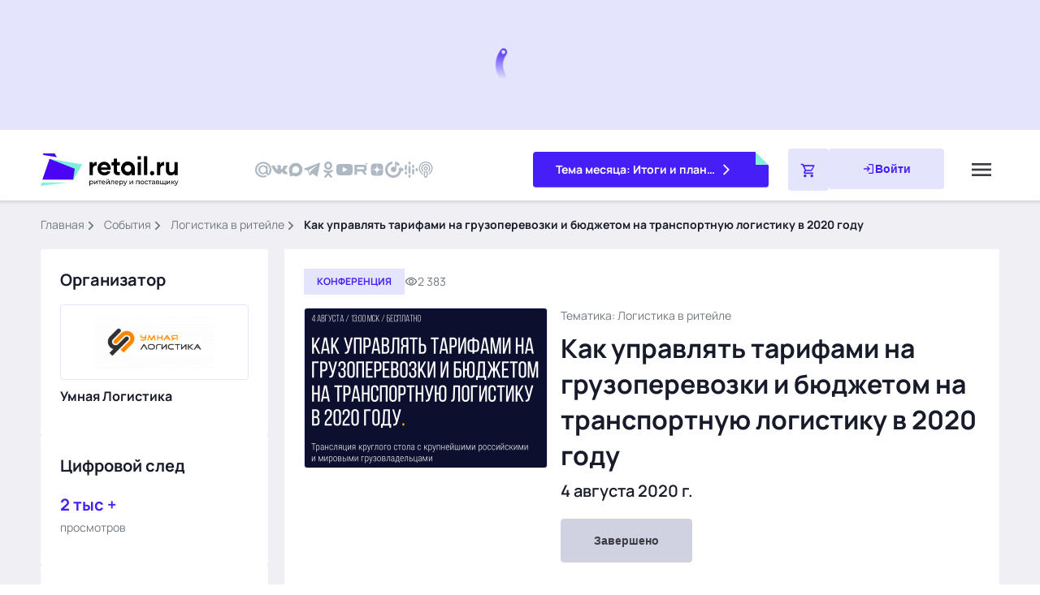

--- FILE ---
content_type: text/html;charset=utf-8
request_url: https://www.retail.ru/events/kak-upravlyat-tarifami-na-gruzoperevozki-i-byudzhetom-na-transportnuyu-logistiku-v-2020-godu-s-4-avgusta-2020-do-4-avgusta-2020/
body_size: 111517
content:
<!DOCTYPE html><html  lang="ru"><head><meta charset="utf-8"><meta name="viewport" content="width=device-width, initial-scale=1"><script type="importmap">{"imports":{"#entry":"/_nuxt/TMUWNKXQ.js"}}</script><title>Как управлять тарифами на грузоперевозки и бюджетом на транспортную логистику в 2020 году – деловые события | Retail.ru</title><script src="https://yastatic.net/share2/share.js" async defer></script><script src="https://yandex.ru/ads/system/context.js"></script><style>.main{background-color:var(--secondary-soft-blue);flex:1 0 auto;padding-bottom:12px}@media (min-width:768px){.main{padding-bottom:20px}}@media (min-width:1200px){.main{padding:36px}}@media (max-width:1199.98px){.main{padding-top:88px}}@media (max-width:767.98px){.main{padding-top:72px}}@media (min-width:1200px){.header--promo~.main{padding-top:284px}}@media (min-width:1552px){.header--promo~.main{padding-top:274px}}</style><style>.markup[data-v-46422b04]{display:grid;gap:12px;margin-bottom:12px}@media (min-width:1366px){.markup[data-v-46422b04]{grid-template-columns:280px calc(100% - 600px) 280px;grid-template-rows:auto 1fr}}@media (min-width:1200px) and (max-width:1365.98px){.markup[data-v-46422b04]{grid-template-columns:280px calc(100% - 300px);grid-template-rows:auto 1fr}}@media (min-width:768px) and (max-width:1365.98px){.markup[data-v-46422b04]{margin-bottom:20px}}@media (max-width:1199.98px){.markup[data-v-46422b04]{grid-template-columns:100%}}@media (min-width:768px){.markup[data-v-46422b04]{gap:20px;margin-bottom:20px}}.markup__aside [class^=markup__][data-v-46422b04]:empty{display:none}.markup__item--aside-left>.markup__aside[data-v-46422b04],.markup__item--aside-right>.markup__aside[data-v-46422b04],.markup__item--content>.markup__aside[data-v-46422b04],.markup__item--under-content>.markup__aside[data-v-46422b04]{display:flex;flex-direction:column;row-gap:12px}@media (min-width:768px){.markup__item--aside-left>.markup__aside[data-v-46422b04],.markup__item--aside-right>.markup__aside[data-v-46422b04],.markup__item--content>.markup__aside[data-v-46422b04],.markup__item--under-content>.markup__aside[data-v-46422b04]{row-gap:20px}}@media (min-width:1366px){.markup__item--under-content[data-v-46422b04]{grid-column:2/4;grid-row:1}}@media (min-width:1200px) and (max-width:1365.98px){.markup__item--under-content[data-v-46422b04]{grid-column:2;grid-row:1}}.markup__item--under-content[data-v-46422b04]:has(.markup__aside:empty){display:none!important}@media (max-width:1199.98px){.markup__item--content[data-v-46422b04]{order:3}}@media (min-width:1366px){.markup__item--content[data-v-46422b04]{grid-column:2;grid-row:2}}@media (min-width:1200px) and (max-width:1365.98px){.markup__item--content[data-v-46422b04]{grid-column:2;grid-row:1/3}}@media (min-width:1200px){.markup__item--under-content:has(.markup__aside:empty)~.markup__item--content[data-v-46422b04]{grid-row:1}}@media (max-width:1199.98px){.markup__item--aside-left[data-v-46422b04]{order:3}}@media (min-width:1366px){.markup__item--aside-left[data-v-46422b04]{grid-column:1;grid-row:1/3}}@media (min-width:1200px) and (max-width:1365.98px){.markup__item--aside-left[data-v-46422b04]{grid-column:1;grid-row:2}}@media (min-width:1366px){.markup__item--under-content:has(.markup__aside:empty)~.markup__item--aside-left[data-v-46422b04]{grid-row:1}}@media (max-width:1199.98px){.markup__item--aside-right[data-v-46422b04]{order:1}}@media (min-width:1366px){.markup__item--aside-right[data-v-46422b04]{grid-column:3;grid-row:2}}@media (min-width:1200px) and (max-width:1365.98px){.markup__item--aside-right[data-v-46422b04]{grid-column:1;grid-row:1}}@media (min-width:1200px){.markup__item--under-content:has(.markup__aside:empty)~.markup__item--aside-right[data-v-46422b04]{grid-row:1}}.markup__aside[data-v-46422b04]{position:sticky;top:0}@media (min-width:768px) and (max-width:1199.98px){.markup__info-c1-interview[data-v-46422b04]{background:transparent;-moz-column-gap:20px;column-gap:20px;display:flex;margin:0 auto;max-width:714px;padding:0 24px}.markup__info-c1-interview .markup__info-c1[data-v-46422b04]{width:50%}}@media (min-width:768px) and (max-width:1199.98px){.markup__info-c1-interview .markup__info-c1[data-v-46422b04] .c1-info{height:100%}}@media (min-width:768px) and (max-width:1199.98px){.markup__info-c1-interview .markup__interview-theme[data-v-46422b04]{display:flex;flex-direction:column;row-gap:13px;width:50%}}@media (max-width:767.98px){.markup__theme[data-v-46422b04]{display:flex;justify-content:center}}@media (min-width:1200px) and (max-width:1365.98px){.markup__themes[data-v-46422b04] .thematics__list{grid-template-columns:1fr}}.markup__markers[data-v-46422b04]{margin-top:12px}.markup__dialog[data-v-46422b04]:not(:has(.dialog)),.markup__materials[data-v-46422b04]:not(:has(.top)),.markup__seminars[data-v-46422b04]:not(:has(.seminars)){display:none}.further[data-v-46422b04]{display:flex;flex-direction:column;row-gap:12px}@media (min-width:768px){.further[data-v-46422b04]{row-gap:20px}}.further .top[data-v-46422b04]{margin-bottom:0}</style><style>.header-action__form[data-v-dc471f1f]{position:relative}.header-action__icon--search[data-v-dc471f1f]{color:var(--primary-black);left:0;position:absolute}@media (min-width:768px){.header-action__icon--search[data-v-dc471f1f]{font-size:32px;top:2px}}@media (max-width:767.98px){.header-action__icon--search[data-v-dc471f1f]{font-size:24px;top:3px}}.header-action__icon--close[data-v-dc471f1f]{color:var(--primary-gray);cursor:pointer;position:absolute;right:0}@media (min-width:768px){.header-action__icon--close[data-v-dc471f1f]{font-size:24px;top:4px}}@media (max-width:767.98px){.header-action__icon--close[data-v-dc471f1f]{font-size:20px;top:6px}}.header-action__input[data-v-dc471f1f]{background-color:transparent;border:none;color:var(--primary-black);display:block;font-size:16px;font-weight:400;line-height:22px;margin-left:48px;outline:none;padding-right:40px;width:calc(100% - 40px)}@media (min-width:1200px){.header-action__input[data-v-dc471f1f]{border-bottom:1px solid var(--primary-gray);height:36px}}@media (min-width:768px) and (max-width:1199.98px){.header-action__input[data-v-dc471f1f]{height:36px}}@media (max-width:767.98px){.header-action__input[data-v-dc471f1f]{padding-top:7px}}.header-action__input[data-v-dc471f1f]::-webkit-search-cancel-button{display:none}.header-action__predicative[data-v-dc471f1f]{background-color:var(--white);box-shadow:0 0 4px 2px #113b6729;position:absolute}@media (min-width:1200px){.header-action__predicative[data-v-dc471f1f]{min-width:590px;right:0;width:590px}}@media (min-width:1366px){.header-action__predicative[data-v-dc471f1f]{max-height:600px;overflow-y:auto;top:44px}}@media (min-width:1200px) and (max-width:1365.98px){.header-action__predicative[data-v-dc471f1f]{max-height:600px;overflow-y:auto;top:44px}}@media (min-width:768px) and (max-width:1199.98px){.header-action__predicative[data-v-dc471f1f]{left:-18px;top:54px;width:calc(100% + 88px)}}@media (max-width:767.98px){.header-action__predicative[data-v-dc471f1f]{left:-16px;top:52px;width:calc(100% + 80px)}}.header-action__nothing[data-v-dc471f1f]{align-items:center;display:flex;flex-direction:column;justify-content:center;padding:24px}@media (min-width:1200px){.header-action__nothing[data-v-dc471f1f]{box-shadow:0 0 4px 2px #113b6729}}.header-action__picture[data-v-dc471f1f]{align-items:center;display:flex;justify-content:center;margin-bottom:24px}.header-action__image[data-v-dc471f1f]{display:block;max-width:100%}.header-action__message[data-v-dc471f1f]{color:var(--primary-black);font-weight:600;margin-bottom:8px}@media (min-width:768px){.header-action__message[data-v-dc471f1f]{font-size:20px;line-height:28px}}@media (max-width:767.98px){.header-action__message[data-v-dc471f1f]{font-size:16px;line-height:22px}}.header-action__detail[data-v-dc471f1f]{color:var(--primary-medium-gray)}@media (min-width:768px){.header-action__detail[data-v-dc471f1f]{font-size:16px;line-height:22px}}@media (max-width:767.98px){.header-action__detail[data-v-dc471f1f]{font-size:14px;line-height:20px}}.header-action__cards[data-v-dc471f1f]{display:flex;flex-direction:column;grid-row-gap:32px;margin-bottom:28px;row-gap:32px}.header-action__section[data-v-dc471f1f]{font-weight:700;margin-bottom:20px}@media (min-width:768px){.header-action__section[data-v-dc471f1f]{font-size:20px;line-height:28px}}@media (max-width:767.98px){.header-action__section[data-v-dc471f1f]{font-size:16px;line-height:22px}}.header-action__item[data-v-dc471f1f]:not(:last-child){margin-bottom:12px}.header-action__item--bordered[data-v-dc471f1f]:not(:last-child){border-bottom:1px solid var(--secondary-light-gray);margin-bottom:24px;padding-bottom:12px}.header-action__link[data-v-dc471f1f]{display:block}@media (min-width:768px){.header-action__link[data-v-dc471f1f]{font-size:16px;line-height:22px}}@media (max-width:767.98px){.header-action__link[data-v-dc471f1f]{font-size:14px;line-height:20px}}.header-action__link b{color:var(--primary-blue-500);font-weight:400}.header-action__link--company[data-v-dc471f1f]{display:flex;grid-column-gap:30px;-moz-column-gap:30px;column-gap:30px}.header-action__link span{color:var(--primary-blue-500)}.header-action__all[data-v-dc471f1f]{align-items:center;-moz-column-gap:12px;column-gap:12px;display:flex;grid-column-gap:12px;font-size:16px;line-height:22px}.header-action__arrow[data-v-dc471f1f]{transform:translateY(-2px)}.header-action__element[data-v-dc471f1f]{align-items:center;display:flex;justify-content:space-between}.header-action__element[data-v-dc471f1f]:not(:last-child){border-bottom:1px solid var(--secondary-light-gray)}@media (min-width:1200px){.header-action__element[data-v-dc471f1f]:not(:last-child){margin-bottom:24px;padding-bottom:12px}}@media (max-width:1199.98px){.header-action__element[data-v-dc471f1f]:not(:last-child){margin-bottom:16px;padding-bottom:16px}}.header-action__block[data-v-dc471f1f]{align-items:center;display:flex;grid-column-gap:8px;border:none;-moz-column-gap:8px;column-gap:8px;cursor:pointer;overflow-x:hidden;padding:0}.header-action__name[data-v-dc471f1f]{overflow-x:hidden;text-align:left}@media (min-width:768px){.header-action__name[data-v-dc471f1f]{font-size:16px;line-height:22px}}@media (max-width:767.98px){.header-action__name[data-v-dc471f1f]{font-size:14px;line-height:20px}}.header-action__icon--delete[data-v-dc471f1f],.header-action__icon--history[data-v-dc471f1f]{color:var(--primary-gray)}@media (min-width:768px){.header-action__icon--delete[data-v-dc471f1f],.header-action__icon--history[data-v-dc471f1f]{font-size:24px}}@media (max-width:767.98px){.header-action__icon--delete[data-v-dc471f1f],.header-action__icon--history[data-v-dc471f1f]{font-size:20px}}.header-action__icon--del[data-v-dc471f1f]{border:none;padding:0}.header-action__found[data-v-dc471f1f],.header-action__history[data-v-dc471f1f]{padding:24px}@media (min-width:1200px){.header-action__found[data-v-dc471f1f],.header-action__history[data-v-dc471f1f]{box-shadow:0 0 4px 2px #113b6729}.header-action__line[data-v-dc471f1f]{display:none}}@media (max-width:1199.98px){.header-action__line[data-v-dc471f1f]{background-color:var(--secondary-soft-blue);height:20px;width:100%}}.header-action__type[data-v-dc471f1f]{align-items:center;background-color:var(--primary-mint-100);border-radius:2px;color:var(--primary-mint-900);display:inline-flex;font-size:12px;font-weight:700;justify-content:center;line-height:16px;margin-bottom:8px;padding:4px 8px;text-transform:uppercase}.header-action__person-logo[data-v-dc471f1f]{height:80px;position:relative;width:60px}.header-action__person-logo img[data-v-dc471f1f]{border-radius:2px;height:100%;max-height:100%;-o-object-fit:cover;object-fit:cover;width:100%}.header-action__bookmark[data-v-dc471f1f]{background-color:var(--primary-mint-500);bottom:0;height:16px;position:absolute;right:0;width:16px}.header-action__bookmark[data-v-dc471f1f]:after{background-color:var(--white);clip-path:polygon(0 100%,100% 100%,100% 0);content:"";height:16px;position:absolute;width:16px}.header-action__calendar-logo[data-v-dc471f1f]{align-items:center;border:2px solid var(--secondary-light-blue);border-radius:2px;display:flex;height:60px;justify-content:center;width:80px}.header-action__calendar-logo img[data-v-dc471f1f]{max-height:100%;-o-object-fit:cover;object-fit:cover}.header-action__company-logo[data-v-dc471f1f]{align-items:center;background-color:#f4f4f4;display:flex;height:52px;justify-content:center;padding:6px 18px;width:80px}.header-action__company-logo img[data-v-dc471f1f]{max-height:100%;-o-object-fit:cover;object-fit:cover}.header-action__books-logo[data-v-dc471f1f]{height:90px;width:60px}.header-action__books-logo img[data-v-dc471f1f]{border-radius:4px;height:100%;max-height:100%;-o-object-fit:cover;object-fit:cover;width:100%}.header-action__products-logo[data-v-dc471f1f]{align-items:center;border:1px solid var(--secondary-light-blue);border-radius:4px;display:flex;height:60px;justify-content:center;padding-bottom:12px;padding-top:12px;width:60px}.header-action__products-logo img[data-v-dc471f1f]{max-height:100%;-o-object-fit:cover;object-fit:cover}.header-action__person-name[data-v-dc471f1f]{font-size:16px;font-weight:700;line-height:22px;margin-bottom:4px}.header-action__person-position[data-v-dc471f1f]{font-size:14px;font-weight:400;line-height:20px}.header-burger[data-v-dc471f1f]{cursor:pointer}@media (min-width:768px){.header-burger[data-v-dc471f1f]{height:44px;width:44px}}@media (max-width:767.98px){.header-burger[data-v-dc471f1f]{z-index:9999}}.header-burger__icon[data-v-dc471f1f]{color:var(--primary-dark-gray)}@media (min-width:768px){.header-burger__icon[data-v-dc471f1f]{font-size:32px}}@media (max-width:767.98px){.header-burger__icon[data-v-dc471f1f]{font-size:24px}}.header-logo__img[data-v-dc471f1f]{display:block;height:40px}@media (max-width:767.98px) and (max-width:440px){.header-logo__img[data-v-dc471f1f]{padding-bottom:4px;padding-top:4px}}@media (min-width:1200px){.header-menu--lg[data-v-dc471f1f]{grid-column-gap:24px;align-items:center;-moz-column-gap:24px;column-gap:24px;display:flex}}@media (max-width:1199.98px){.header-menu--lg[data-v-dc471f1f]{display:none!important}}@media (min-width:1200px){.header-menu--md[data-v-dc471f1f]{display:none}}.header-menu__block[data-v-dc471f1f]{display:flex}@media (min-width:1200px){.header-menu__block[data-v-dc471f1f]{grid-column-gap:24px;align-items:center;-moz-column-gap:24px;column-gap:24px}}@media (min-width:768px) and (max-width:1199.98px){.header-menu__block[data-v-dc471f1f]{grid-row-gap:40px;flex-direction:column;margin-bottom:40px;row-gap:40px}}@media (max-width:767.98px){.header-menu__block[data-v-dc471f1f]{grid-row-gap:20px;flex-direction:column;row-gap:20px}.header-menu__block[data-v-dc471f1f]:first-child{margin-bottom:20px}.header-menu__block[data-v-dc471f1f]:nth-child(2){margin-bottom:16px}}@media (min-width:768px) and (max-width:1199.98px){.header-menu--active[data-v-dc471f1f]{background-color:var(--white);grid-template-columns:1fr 1fr;left:0;position:absolute;top:88px;width:100%;grid-column-gap:100px;border-bottom:1px solid var(--secondary-light-gray);border-top:1px solid var(--secondary-light-gray);padding:40px 154px 48px 74px;z-index:5000}}@media (max-width:767.98px){.header-menu--active[data-v-dc471f1f]{background-color:var(--white);border-bottom:1px solid var(--secondary-light-gray);border-top:1px solid var(--secondary-light-gray);grid-template-columns:1fr;left:0;padding:16px 24px;position:absolute;top:65px;width:100%;z-index:5000}}.header-menu__collapse[data-v-dc471f1f]{align-items:center;display:flex;grid-column-gap:4px;-moz-column-gap:4px;column-gap:4px;cursor:pointer}@media (min-width:1200px){.header-menu__item[data-v-dc471f1f]{position:relative}}.header--default .header-menu__item-rk[data-v-dc471f1f]{display:none}.header-menu__title[data-v-dc471f1f]{color:var(--primary-black);font-size:16px;font-weight:700;line-height:22px;text-transform:lowercase;white-space:nowrap}.header-menu__collapse:not(.collapsed) .header-menu__icon--down[data-v-dc471f1f],.header-menu__collapse:not(.collapsed) .header-menu__title[data-v-dc471f1f]{color:var(--primary-blue-500)}.header-menu__link--news[data-v-dc471f1f]{align-items:center;display:flex;grid-column-gap:8px;color:var(--primary-black);-moz-column-gap:8px;column-gap:8px;font-size:16px;font-weight:700;line-height:22px;text-transform:lowercase}.header-menu__icon--menu[data-v-dc471f1f]{color:var(--primary-blue-500);font-size:24px}@media (min-width:1200px) and (max-width:1551.98px){.header-menu__icon--menu[data-v-dc471f1f]{display:none}}.header-menu__link--news[data-v-dc471f1f]:hover{color:var(--primary-blue-500)}@media (min-width:768px){.collapsed .header-menu__icon--down[data-v-dc471f1f]{transform:rotate(0)}}@media (max-width:767.98px){.collapsed .header-menu__icon--down[data-v-dc471f1f]{transform:rotate(270deg)}}.header-menu__icon--down[data-v-dc471f1f]{color:var(--primary-black);font-size:20px;transition:all .3s ease}@media (min-width:1200px){.header-menu__icon--down[data-v-dc471f1f]{transform:rotateX(180deg)}}@media (min-width:768px) and (max-width:1199.98px){.header-menu__icon--down[data-v-dc471f1f]{display:flex;justify-content:flex-end;transform:rotateX(180deg);width:100%}}@media (max-width:767.98px){.header-menu__icon--down[data-v-dc471f1f]{margin-left:auto;transform:rotate(270deg)}}.header-menu__collapse:hover .header-menu__icon--down[data-v-dc471f1f],.header-menu__collapse:hover .header-menu__title[data-v-dc471f1f]{color:var(--primary-blue-500)}@media (min-width:1200px){.header-menu__text[data-v-dc471f1f]{white-space:nowrap}.header-menu__list[data-v-dc471f1f]{display:flex}}@media (max-width:767.98px){.header-menu__list[data-v-dc471f1f]{background-color:var(--white);left:0;min-height:580px;position:absolute;top:-66px;width:100%;z-index:9990}}@media (min-width:768px){.header-menu__main[data-v-dc471f1f]{display:none}}@media (max-width:767.98px){.header-menu__main[data-v-dc471f1f]{align-items:center;display:flex;padding-left:24px;padding-right:24px;padding-top:22px;grid-column-gap:8px;-moz-column-gap:8px;column-gap:8px;cursor:pointer;margin-bottom:28px}.header-menu__main--external[data-v-dc471f1f]{margin-left:16px}.header-menu__chevron[data-v-dc471f1f]{color:var(--primary-black);font-size:24px;transform:rotate(90deg)}.header-menu__subtext[data-v-dc471f1f]{font-size:16px;font-weight:700;line-height:22px}}.header-menu__link--item[data-v-dc471f1f]{color:var(--primary-black);display:block}@media (min-width:1200px){.header-menu__link--item[data-v-dc471f1f]{padding:13px 24px 13px 23px}}@media (min-width:768px) and (max-width:1199.98px){.header-menu__link--item[data-v-dc471f1f]{padding:16px 24px 0}}@media (min-width:1200px){.header-menu__subitem[data-v-dc471f1f]{border-left:4px solid var(--white)}}@media (max-width:767.98px){.header-menu__subitem[data-v-dc471f1f]{padding-left:56px;padding-right:24px}.header-menu__subitem[data-v-dc471f1f]:not(:last-child){margin-bottom:16px}}@media (min-width:1200px){.header-menu__subitem[data-v-dc471f1f]:hover{background-color:var(--secondary-light-blue);border-left-color:var(--primary-blue-500)}}.header-menu__subtitle[data-v-dc471f1f]{align-items:center;color:var(--primary-black);cursor:pointer;display:flex;justify-content:space-between}@media (min-width:1200px){.header-menu__subtitle[data-v-dc471f1f]{padding:13px 24px 13px 23px}}@media (min-width:768px) and (max-width:1199.98px){.header-menu__subtitle[data-v-dc471f1f]{padding:13px 0 3px 23px}}@media (min-width:1200px){.header-menu__sublist[data-v-dc471f1f]{display:none}}@media (max-width:767.98px){.header-menu__sublist[data-v-dc471f1f]{background-color:var(--white);left:-16px;min-height:100%;position:absolute;top:0;width:100%;z-index:9991}}.header-menu__icon--right[data-v-dc471f1f]{font-size:20px}@media (min-width:1200px){.header-menu__icon--right[data-v-dc471f1f]{color:var(--primary-black);transform:rotate(270deg)}}@media (min-width:768px) and (max-width:1199.98px){.header-menu__icon--right[data-v-dc471f1f]{color:var(--primary-black);transform:rotate(180deg)}}@media (max-width:767.98px){.header-menu__icon--right[data-v-dc471f1f]{color:var(--primary-medium-gray)}}@media (min-width:768px) and (max-width:1199.98px){.collapsed .header-menu__icon--right[data-v-dc471f1f]{transform:rotate(0)}}@media (max-width:767.98px){.collapsed .header-menu__icon--right[data-v-dc471f1f]{transform:rotate(270deg)}}@media (min-width:1200px){.header-menu__subitem--hover[data-v-dc471f1f]{position:relative}.header-menu__subitem--hover:hover .header-menu__sublist[data-v-dc471f1f]{background-color:var(--white);border:1px solid var(--secondary-light-gray);border-bottom-right-radius:4px;border-top-right-radius:4px;display:block;min-width:148px;position:absolute;right:-192px;top:0}}.header-menu__link--subitem[data-v-dc471f1f]{color:var(--primary-black);display:block}@media (min-width:1200px){.header-menu__link--subitem[data-v-dc471f1f]{padding:13px 24px 13px 48px}}@media (min-width:768px) and (max-width:1199.98px){.header-menu__link--subitem[data-v-dc471f1f]{padding:13px 24px 0 48px}}@media (max-width:767.98px){.header-menu__link--subitem[data-v-dc471f1f]{padding:0 24px 13px 32px}}@media (min-width:1200px){.header-menu__external[data-v-dc471f1f]{border-left:4px solid var(--white)}}@media (max-width:767.98px){.header-menu__external[data-v-dc471f1f]{margin-left:16px;padding-left:24px;padding-right:24px}}@media (min-width:1200px){.header-menu__external[data-v-dc471f1f]:hover{background-color:var(--secondary-light-blue);border-left-color:var(--primary-blue-500)}}.header-personal[data-v-dc471f1f]{align-items:center;display:flex;grid-column-gap:16px;-moz-column-gap:16px;column-gap:16px}.header-personal__basket[data-v-dc471f1f]{align-items:center;background-color:var(--secondary-light-blue);border-radius:4px;display:flex;justify-content:center;position:relative}@media (min-width:768px){.header-personal__basket[data-v-dc471f1f]{padding:15px}}@media (max-width:767.98px){.header-personal__basket[data-v-dc471f1f]{padding:10px}}.header-personal__basket[data-v-dc471f1f]:hover{background-color:var(--primary-blue-100)}.header-personal__basket[data-v-dc471f1f]:active{background-color:var(--primary-blue-300)}.header-personal__icon--cart[data-v-dc471f1f]{color:var(--primary-blue-500);font-size:20px}.header-personal__count[data-v-dc471f1f]{align-items:center;background-color:var(--primary-blue-500);border:2px solid var(--white);border-radius:4px;color:var(--white);display:flex;font-size:10px;font-weight:600;justify-content:center;line-height:14px;padding:0 4px;position:absolute}@media (min-width:768px){.header-personal__count[data-v-dc471f1f]{right:-4px;top:0}}@media (max-width:767.98px){.header-personal__count[data-v-dc471f1f]{right:-8px;top:-8px}}.header-personal .header-personal__button[data-v-dc471f1f]{border-radius:4px;grid-column-gap:8px;background-color:var(--secondary-light-blue);-moz-column-gap:8px;column-gap:8px}@media (min-width:768px){.header-personal .header-personal__button[data-v-dc471f1f]{padding:14px 40px}}@media (max-width:767.98px){.header-personal .header-personal__button[data-v-dc471f1f]{padding:10px 26px}}.header-personal .header-personal__button[data-v-dc471f1f]:hover{background-color:var(--primary-blue-100)}.header-personal .header-personal__button[data-v-dc471f1f]:active{background-color:var(--primary-blue-300)}.header-personal__text[data-v-dc471f1f]{color:var(--primary-blue-500);font-weight:700}@media (min-width:768px){.header-personal__text[data-v-dc471f1f]{font-size:14px;line-height:20px}}@media (max-width:767.98px){.header-personal__text[data-v-dc471f1f]{font-size:12px;line-height:18px}}@media (min-width:768px){.header-personal__icon--login[data-v-dc471f1f]{color:var(--primary-blue-500);font-size:16px}}@media (max-width:767.98px){.header-personal__icon--login[data-v-dc471f1f]{display:none}}.header-personal__dropdown[data-v-dc471f1f]{align-items:center;display:flex;grid-column-gap:4px;-moz-column-gap:4px;column-gap:4px}@media (min-width:768px){.header-personal__icon--down[data-v-dc471f1f]{color:var(--primary-gray);font-size:20px}}@media (max-width:767.98px){.header-personal__icon--down[data-v-dc471f1f]{display:none}}@media (min-width:768px){.header-personal__fullname[data-v-dc471f1f]{display:none}}@media (max-width:767.98px){.header-personal__fullname[data-v-dc471f1f]{color:var(--primary-black);display:block}}.header-personal__auth[data-v-dc471f1f],.header-personal__buttons[data-v-dc471f1f]{align-self:stretch;display:flex}.header-personal__buttons[data-v-dc471f1f]{-moz-column-gap:16px;column-gap:16px}.header-personal__picture[data-v-dc471f1f]{align-self:stretch;background-color:var(--secondary-light-blue);border-radius:4px;display:flex;justify-content:center;overflow:hidden;width:50px}@media (max-width:767.98px){.header-personal__picture[data-v-dc471f1f]{height:42px;width:42px}}.header-personal__picture[data-v-dc471f1f]:hover{background-color:var(--primary-blue-100)}.header-personal__picture[data-v-dc471f1f]:has(.header-personal__photo){background:var(--primary-white);border:2px solid var(--primary-blue-100);border-radius:4px}.header-personal__picture[data-v-dc471f1f]:has(.header-personal__photo[src$="user-company.png"]){background:var(--secondary-light-blue);border:0;padding:0}.header-personal__picture[data-v-dc471f1f]:has(.header-personal__photo[src$="user-company.png"]):hover{background:var(--primary-blue-100)}.header-personal__photo[data-v-dc471f1f]{align-self:stretch;aspect-ratio:1/1;display:flex;font-size:0;-o-object-fit:cover;object-fit:cover;-o-object-position:center center;object-position:center center;width:100%}.header-personal__icon--avatar[data-v-dc471f1f]{align-self:center;color:var(--primary-blue-500);font-size:24px}.header-search__button[data-v-dc471f1f]{align-items:center;display:flex;justify-content:center}.header-search__icon[data-v-dc471f1f]{color:var(--primary-black)}@media (min-width:768px){.header-search__icon[data-v-dc471f1f]{font-size:32px}}@media (max-width:767.98px){.header-search__icon[data-v-dc471f1f]{font-size:24px}}.header-social[data-v-dc471f1f]{align-items:center;display:flex}@media (min-width:1200px){.header-social[data-v-dc471f1f]{grid-column-gap:12px;-moz-column-gap:12px;column-gap:12px}}@media (max-width:1199.98px){.header-social[data-v-dc471f1f]{grid-column-gap:24px;-moz-column-gap:24px;column-gap:24px}}.header-social[data-v-dc471f1f] .socials-list__link:hover .socials-list__icon,.header-social[data-v-dc471f1f] .socials-list__link:hover{color:var(--primary-blue-500)}.header-social[data-v-dc471f1f] .socials-list__link:active .socials-list__icon,.header-social[data-v-dc471f1f] .socials-list__link:active{color:var(--primary-blue-900)}.header-social[data-v-dc471f1f] .socials-list__icon{color:var(--primary-light-gray)}@media (min-width:1200px){.header-social[data-v-dc471f1f] .socials-list__icon{font-size:20px}}@media (max-width:1199.98px){.header-social[data-v-dc471f1f] .socials-list__icon{font-size:28px}}.collapse[data-v-dc471f1f]:not(.show){display:none}.collapsing[data-v-dc471f1f]{height:0;overflow:hidden}@media (min-width:768px){.collapsing[data-v-dc471f1f]{transition:height .3s ease}}@media (min-width:1200px){.header-materials[data-v-dc471f1f]{display:none}}@media (min-width:768px) and (max-width:1199.98px){.header-materials[data-v-dc471f1f]{background-color:var(--white);grid-column:1/-1;grid-row:6;position:relative}}@media (max-width:767.98px){.header-materials[data-v-dc471f1f]{display:none}}@media (min-width:1200px){.header-materials__line[data-v-dc471f1f]{display:none}}@media (min-width:768px) and (max-width:1199.98px){.header-materials__line[data-v-dc471f1f]{background-color:var(--secondary-light-gray);height:1px;left:-74px;position:absolute;width:calc(100% + 228px)}}@media (max-width:767.98px){.header-materials__line[data-v-dc471f1f]{background-color:var(--secondary-light-gray);height:1px;left:-24px;position:absolute;width:calc(100% + 48px)}}.header-materials__title[data-v-dc471f1f]{color:var(--primary-black);font-weight:700}@media (min-width:768px) and (max-width:1199.98px){.header-materials__title[data-v-dc471f1f]{font-size:20px;line-height:28px;margin-bottom:28px;padding-top:40px}}@media (max-width:767.98px){.header-materials__title[data-v-dc471f1f]{font-size:16px;line-height:22px;margin-bottom:16px;padding-top:16px}}.header-materials__items[data-v-dc471f1f]{display:grid}@media (min-width:768px) and (max-width:1199.98px){.header-materials__items[data-v-dc471f1f]{grid-template-columns:1fr 1fr;grid-column-gap:100px;grid-row-gap:24px;margin-bottom:8px}}@media (max-width:767.98px){.header-materials__items[data-v-dc471f1f]{grid-template-columns:1fr;grid-row-gap:16px}}@media (min-width:768px) and (max-width:1199.98px){.header-materials__link[data-v-dc471f1f]{font-size:16px;line-height:22px}}@media (max-width:767.98px){.header-materials__link[data-v-dc471f1f]{font-size:14px;line-height:20px}}@media (min-width:1200px){.header-materials__external[data-v-dc471f1f]{display:none}}@media (min-width:768px) and (max-width:1199.98px){.header-materials__external[data-v-dc471f1f]{background-color:var(--white);grid-column:1/-1;grid-row:6;margin-bottom:40px;position:relative}}@media (max-width:767.98px){.header-materials__external[data-v-dc471f1f]{display:none}}@media (min-width:1200px){.header-materials__external--standard[data-v-dc471f1f]{display:none}}@media (min-width:768px) and (max-width:1199.98px){.header-materials__external--standard[data-v-dc471f1f]{background-color:var(--secondary-soft-blue);margin-top:24px;min-width:620px;padding:24px}}@media (max-width:767.98px){.header-materials__external--standard[data-v-dc471f1f]{display:none}}@media (min-width:1200px){.header-materials__external--bookmark[data-v-dc471f1f]{display:none}}@media (min-width:768px) and (max-width:1199.98px){.header-materials__external--bookmark[data-v-dc471f1f]{background-color:var(--secondary-light-blue);margin-top:24px;min-width:620px;padding:24px;position:relative}}@media (max-width:767.98px){.header-materials__external--bookmark[data-v-dc471f1f]{display:none}}@media (min-width:1200px){.header-materials__bookmark[data-v-dc471f1f]{display:none}}@media (min-width:768px) and (max-width:1199.98px){.header-materials__bookmark[data-v-dc471f1f]{background-color:var(--white);height:28px;position:absolute;right:0;top:0;width:28px}}@media (max-width:767.98px){.header-materials__bookmark[data-v-dc471f1f]{display:none}}@media (min-width:1200px){.header-materials__bookmark[data-v-dc471f1f]:after{display:none}}@media (min-width:768px) and (max-width:1199.98px){.header-materials__bookmark[data-v-dc471f1f]:after{background-color:var(--primary-blue-500);clip-path:polygon(0 100%,100% 100%,0 0);content:"";height:28px;position:absolute;width:28px}}@media (max-width:767.98px){.header-materials__bookmark[data-v-dc471f1f]:after{display:none}}@media (min-width:1200px){.header-materials__external--standard p[data-v-dc471f1f]{display:none}}@media (min-width:768px) and (max-width:1199.98px){.header-materials__external--standard p[data-v-dc471f1f]{color:var(--primary-medium-gray)}}@media (max-width:767.98px){.header-materials__external--standard p[data-v-dc471f1f]{display:none}}@media (min-width:1200px){.header-materials__external--bookmark p[data-v-dc471f1f]{display:none}}@media (min-width:768px) and (max-width:1199.98px){.header-materials__external--bookmark p[data-v-dc471f1f]{color:var(--primary-black)}}@media (max-width:767.98px){.header-materials__external--bookmark p[data-v-dc471f1f]{display:none}}@media (min-width:1200px){.header-materials__external p[data-v-dc471f1f]{display:none}}@media (min-width:768px) and (max-width:1199.98px){.header-materials__external p[data-v-dc471f1f]{font-size:14px;line-height:20px}}@media (max-width:767.98px){.header-materials__external p[data-v-dc471f1f]{display:none}}@media (min-width:1200px){.header-materials__external p[data-v-dc471f1f]:not(:last-child){display:none}}@media (min-width:768px) and (max-width:1199.98px){.header-materials__external p[data-v-dc471f1f]:not(:last-child){margin-bottom:12px}}@media (max-width:767.98px){.header-materials__external p[data-v-dc471f1f]:not(:last-child){display:none}}@media (min-width:1200px){.header-materials__detailed[data-v-dc471f1f]{display:none}}@media (min-width:768px) and (max-width:1199.98px){.header-materials__detailed[data-v-dc471f1f]{align-items:center;-moz-column-gap:10px;column-gap:10px;display:flex;margin-top:12px}}@media (max-width:767.98px){.header-materials__detailed[data-v-dc471f1f]{display:none}}@media (min-width:1200px){.header-materials__detailed div[data-v-dc471f1f]{display:none}}@media (min-width:768px) and (max-width:1199.98px){.header-materials__detailed div[data-v-dc471f1f]{font-size:16px;line-height:22px}}@media (max-width:767.98px){.header-materials__detailed div[data-v-dc471f1f]{display:none}}@media (min-width:1200px){.header-materials__icon--arrow[data-v-dc471f1f]{display:none}}@media (min-width:768px) and (max-width:1199.98px){.header-materials__icon--arrow[data-v-dc471f1f]{font-size:16px}}@media (max-width:767.98px){.header-materials__icon--arrow[data-v-dc471f1f]{display:none}}@media (min-width:1200px){.header-materials__list[data-v-dc471f1f]{display:none}}@media (min-width:768px) and (max-width:1199.98px){.header-materials__list[data-v-dc471f1f]{max-height:226px}}@media (max-width:767.98px){.header-materials__list[data-v-dc471f1f]{display:none}}@media (min-width:1200px){.header-materials__list--bordered[data-v-dc471f1f]{display:none}}@media (min-width:768px) and (max-width:1199.98px){.header-materials__list--bordered[data-v-dc471f1f]{border-right:1px solid var(--secondary-soft-blue);padding-right:68px}}@media (max-width:767.98px){.header-materials__list--bordered[data-v-dc471f1f]{display:none}}@media (min-width:1200px){.header-external[data-v-dc471f1f]{display:none}}@media (min-width:768px) and (max-width:1199.98px){.header-external[data-v-dc471f1f]{background-color:var(--white);grid-column:1/-1;grid-row:7;position:relative}}@media (max-width:767.98px){.header-external[data-v-dc471f1f]{background-color:var(--white);grid-column:1/-1;grid-row:11;position:relative}}@media (min-width:1200px){.header-external__line[data-v-dc471f1f]{display:none}}@media (min-width:768px) and (max-width:1199.98px){.header-external__line[data-v-dc471f1f]{background-color:var(--secondary-light-gray);height:1px;left:-74px;position:absolute;width:calc(100% + 228px)}}@media (max-width:767.98px){.header-external__line[data-v-dc471f1f]{background-color:var(--secondary-light-gray);height:1px;left:-24px;position:absolute;width:calc(100% + 48px)}}.header-external__items[data-v-dc471f1f]{align-items:center;display:flex;flex-wrap:wrap;row-gap:16px}@media (min-width:768px) and (max-width:1199.98px){.header-external__items[data-v-dc471f1f]{padding-top:40px;grid-column-gap:24px;-moz-column-gap:24px;column-gap:24px}}@media (max-width:767.98px){.header-external__items[data-v-dc471f1f]{padding-top:16px;grid-column-gap:16px;-moz-column-gap:16px;column-gap:16px}}.header-external__link[data-v-dc471f1f]:hover,.header-external__link:hover .header-external__icon[data-v-dc471f1f]{color:var(--primary-blue-500)}.header-external__link[data-v-dc471f1f]:active,.header-external__link:active .header-external__icon[data-v-dc471f1f]{color:var(--primary-blue-900)}.header-external__icon[data-v-dc471f1f]{color:var(--primary-light-gray)}@media (min-width:768px) and (max-width:1199.98px){.header-external__icon[data-v-dc471f1f]{font-size:28px}}@media (max-width:767.98px){.header-external__icon[data-v-dc471f1f]{font-size:24px}}@media (max-width:1199.98px){.header-down[data-v-dc471f1f]{display:none}}@media (min-width:1366px){.header-down--standard[data-v-dc471f1f]{left:0;position:absolute;top:160px;width:1553px;z-index:5000}}@media (min-width:1200px) and (max-width:1551.98px){.header-down--standard[data-v-dc471f1f]{left:0;position:absolute;top:160px;width:100%;z-index:5000}}@media (min-width:1200px){.header-down--horizontal[data-v-dc471f1f]{border-top:1px solid var(--secondary-soft-blue);left:0;position:absolute;top:146px;width:100%;z-index:5000}}@media (min-width:1200px) and (max-width:1551.98px){.header-down--horizontal[data-v-dc471f1f]{left:0;position:absolute;top:146px;width:100%;z-index:5000}}@media (min-width:1200px){.header-down--standard .header-down__blocks[data-v-dc471f1f]{background-color:var(--white);padding:28px 68px 32px}.header-down--horizontal .header-down__blocks[data-v-dc471f1f]{background-color:var(--white);padding:28px 135px 36px 150px}.header-down .collapsing[data-v-dc471f1f]{height:100%;overflow:hidden;transition:none}.header-down--standard .header-down__cards[data-v-dc471f1f]{display:grid;grid-template-columns:repeat(3,1fr);grid-column-gap:48px;grid-row-gap:24px}.header-down--horizontal .header-down__cards[data-v-dc471f1f]{display:grid;grid-template-columns:repeat(4,1fr);grid-column-gap:24px;grid-row-gap:24px}.header-down--standard .header-down__external[data-v-dc471f1f]{border-radius:4px;grid-column:1/-1;padding:24px}}@media (min-width:1552px){.header-down--horizontal .header-down__external[data-v-dc471f1f]{border-radius:4px;grid-column:4/5;padding:24px 46px 24px 24px}}@media (min-width:1366px) and (max-width:1551.98px){.header-down--horizontal .header-down__external[data-v-dc471f1f]{border-radius:4px;grid-column:1/-1;padding:24px 46px 24px 24px}}@media (min-width:1200px) and (max-width:1365.98px){.header-down--horizontal .header-down__external[data-v-dc471f1f]{border-radius:4px;grid-column:1/-1;padding:24px 46px 24px 24px}}@media (min-width:1200px){.header-down__external--standard[data-v-dc471f1f]{background-color:var(--secondary-soft-blue)}.header-down__external--bookmark[data-v-dc471f1f]{background-color:var(--secondary-light-blue);position:relative}}@media (min-width:768px){.header-down__bookmark[data-v-dc471f1f]{background-color:var(--white);height:28px;position:absolute;right:0;top:0;width:28px}}@media (min-width:1200px){.header-down__bookmark[data-v-dc471f1f]:after{background-color:var(--primary-blue-500);clip-path:polygon(0 100%,100% 100%,0 0);content:"";height:28px;position:absolute;width:28px}.header-down__external--standard p[data-v-dc471f1f]{color:var(--primary-medium-gray)}.header-down__external--bookmark p[data-v-dc471f1f]{color:var(--primary-black)}.header-down__external p[data-v-dc471f1f]{font-size:14px;line-height:20px}.header-down__external p[data-v-dc471f1f]:not(:last-child){margin-bottom:12px}}.header-down__detailed[data-v-dc471f1f]{margin-top:12px}@media (min-width:1200px){.header-down__detailed[data-v-dc471f1f]{align-items:center;-moz-column-gap:10px;column-gap:10px;display:flex}.header-down__detailed p[data-v-dc471f1f]{color:var(--link-normal)}.header-down__icon--arrow[data-v-dc471f1f]{font-size:14px}.header-down__list[data-v-dc471f1f]{height:100%}.header-down__list--bordered[data-v-dc471f1f]{border-right:1px solid var(--secondary-soft-blue);padding-right:68px}.header-down__item[data-v-dc471f1f]:not(:last-child){margin-bottom:24px}.header-down__link[data-v-dc471f1f]{color:var(--primary-dark-gray);font-size:16px;line-height:22px}.header-down__link--bold[data-v-dc471f1f]{font-weight:700}}@media (min-width:768px){.header-aside[data-v-dc471f1f]{display:none}}@media (max-width:767.98px){.header-aside[data-v-dc471f1f]{margin:28px 20px 24px;padding:16px;width:80%}.header-aside__standard[data-v-dc471f1f]{background-color:var(--secondary-soft-blue)}.header-aside__book[data-v-dc471f1f]{background-color:var(--secondary-light-blue);position:relative}.header-aside__bookmark[data-v-dc471f1f]{background-color:var(--white);height:20px;position:absolute;right:0;top:0;width:20px}.header-aside__bookmark[data-v-dc471f1f]:after{background-color:var(--primary-blue-500);clip-path:polygon(0 100%,100% 100%,0 0);content:"";height:20px;position:absolute;width:20px}.header-aside__standard p[data-v-dc471f1f]{color:var(--primary-medium-gray)}.header-aside__book p[data-v-dc471f1f]{color:var(--primary-black)}.header-aside p[data-v-dc471f1f]{font-size:12px;line-height:18px}.header-aside p[data-v-dc471f1f]:not(:last-child){margin-bottom:12px}.header-aside__detailed[data-v-dc471f1f]{align-items:center;-moz-column-gap:10px;column-gap:10px;display:flex;margin-top:12px}.header-aside__detailed div[data-v-dc471f1f]{font-size:14px;line-height:20px}.header-aside__icon--arrow[data-v-dc471f1f]{font-size:14px}}.header-background[data-v-dc471f1f]{display:none}@media (min-width:1200px){.header-background--standard[data-v-dc471f1f]{width:1553px}.header-background--horizontal[data-v-dc471f1f],.header-background--standard[data-v-dc471f1f]{background-color:#00000080;display:block;height:10000px;left:0;position:absolute;top:160px;z-index:4000}.header-background--horizontal[data-v-dc471f1f]{width:100%}}@media (min-width:1366px){.header-wrapper[data-v-dc471f1f]{height:319px}}@media (min-width:1200px) and (max-width:1365.98px){.header-wrapper[data-v-dc471f1f]{height:247px}.header-wrapper--unfixed-height[data-v-dc471f1f]{height:auto}}.header[data-v-dc471f1f]{flex:0 0 auto;position:fixed;top:0;transition:all .3s ease}@media (max-width:1199.98px){.header[data-v-dc471f1f]{min-height:88px}}@media (max-width:767.98px){.header[data-v-dc471f1f]{min-height:72px;width:100%}}.header--default[data-v-dc471f1f]{margin-top:159px;width:100%}@media (min-width:1366px){.header--default[data-v-dc471f1f]{max-width:1558px;padding-left:36px;padding-right:36px;position:relative}}@media (min-width:1200px){.header--default[data-v-dc471f1f]{background-color:var(--secondary-soft-blue);background-image:linear-gradient(90deg,#fff,#fff);background-position:top;background-repeat:no-repeat;background-size:100% 88px;box-shadow:0 0 4px 2px #113b6729;height:160px;position:relative}}@media (max-width:1199.98px){.header--default[data-v-dc471f1f]{background-color:var(--white);margin-top:0;z-index:10000}}@media (min-width:1200px) and (max-width:1365.98px){.header--default.header--closed[data-v-dc471f1f]{height:88px;overflow:hidden}}.header__container--standard[data-v-dc471f1f]{align-items:center;display:grid}@media (min-width:1366px){.header__container--standard[data-v-dc471f1f]{grid-template-columns:264px 1fr auto auto auto;justify-content:space-between;padding:24px 0 18px;grid-row-gap:32px}}@media (min-width:1200px) and (max-width:1551.98px){.header__container--standard[data-v-dc471f1f]{grid-template-columns:264px 1fr;justify-content:space-between;padding:24px 0 18px;grid-row-gap:32px}}@media (min-width:768px) and (max-width:1199.98px){.header__container--standard[data-v-dc471f1f]{grid-template-columns:1fr 242px 110px 36px;padding:18px}}@media (max-width:767.98px){.header__container--standard[data-v-dc471f1f]{grid-template-columns:1fr 110px 30px;padding:16px}}@media (min-width:1366px){.header__container--standard .header__logo[data-v-dc471f1f]{grid-column:1;margin-right:36px}}@media (min-width:1200px) and (max-width:1365.98px){.header__container--standard .header__logo[data-v-dc471f1f]{margin-right:24px}}@media (min-width:768px) and (max-width:1199.98px){.header__container--standard .header__logo[data-v-dc471f1f]{grid-column:1;grid-row:1;margin-right:100px}}@media (max-width:767.98px){.header__container--standard .header__logo[data-v-dc471f1f]{grid-column:1;grid-row:1;margin-right:30px}}@media (min-width:1366px){.header__container--standard .header__social[data-v-dc471f1f]{grid-column:2;width:312px}}@media (min-width:1200px) and (max-width:1365.98px){.header__container--standard .header__social[data-v-dc471f1f]{grid-column:2;margin-right:30px;width:312px}}@media (max-width:1199.98px){.header__container--standard .header__social[data-v-dc471f1f]{display:none}}@media (min-width:1366px){.header__container--standard .header__theme[data-v-dc471f1f]{grid-column:4/5;margin-left:auto;margin-right:36px}}@media (min-width:1200px) and (max-width:1365.98px){.header__container--standard .header__theme[data-v-dc471f1f]{grid-column:3;margin-right:24px}}@media (max-width:1199.98px){.header__container--standard .header__theme[data-v-dc471f1f]{display:none}}@media (min-width:1366px){.header__container--standard .header__personal[data-v-dc471f1f]{grid-column:5;margin-left:auto}}@media (min-width:1200px) and (max-width:1365.98px){.header__container--standard .header__personal[data-v-dc471f1f]{grid-column:5;margin-right:24px}}@media (min-width:768px) and (max-width:1199.98px){.header__container--standard .header__personal[data-v-dc471f1f]{grid-column:2;grid-row:1;justify-content:flex-end;padding-right:24px}}@media (max-width:767.98px){.header__container--standard .header-personal--active[data-v-dc471f1f]{background-color:var(--white);display:flex;position:absolute;width:calc(100% - 64px)}.header__container--standard .header-personal--disable[data-v-dc471f1f]{display:none}}@media (min-width:1366px){.header__container--standard .header__burger[data-v-dc471f1f]{display:none}}@media (min-width:1200px) and (max-width:1365.98px){.header__container--standard .header__burger[data-v-dc471f1f]{grid-column:6;grid-row:1}}@media (min-width:768px) and (max-width:1199.98px){.header__container--standard .header__burger[data-v-dc471f1f]{grid-column:4;grid-row:1}}@media (max-width:767.98px){.header__container--standard .header__burger[data-v-dc471f1f]{grid-column:3;grid-row:1}}@media (min-width:1366px){.header__container--standard .header__menu[data-v-dc471f1f]{grid-column:1/5;grid-row:2}}@media (min-width:1200px) and (max-width:1365.98px){.header__container--standard .header__menu[data-v-dc471f1f]{grid-column:1/5;grid-row:2}}@media (max-width:1199.98px){.header__container--standard .header-menu--disable[data-v-dc471f1f]{display:none}.header__container--standard .header-menu--active[data-v-dc471f1f]{display:grid}}@media (min-width:1200px) and (max-width:1365.98px){.header__container--standard .header-menu__icon--menu[data-v-dc471f1f]{display:none}}.header__buttons[data-v-dc471f1f]{align-items:center;display:flex;gap:12px}@media (min-width:1366px){.header__buttons[data-v-dc471f1f]{grid-column:5;grid-row:2;margin-left:auto}}@media (min-width:1200px) and (max-width:1365.98px){.header__buttons[data-v-dc471f1f]{grid-column:6;grid-row:2}}@media (min-width:768px) and (max-width:1199.98px){.header__buttons[data-v-dc471f1f]{grid-column:3;grid-row:1}}@media (max-width:767.98px){.header__buttons[data-v-dc471f1f]{grid-column:2;grid-row:1;margin-right:20px}}.header__picture[data-v-dc471f1f],.header__picture .header__picture-button[data-v-dc471f1f]{align-items:center;display:flex;justify-content:center}.header__picture .header__picture-button[data-v-dc471f1f]{cursor:pointer;min-width:44px}.header__picture .header__picture-button[data-v-dc471f1f],.header__picture .header__picture-button[data-v-dc471f1f] *,.header__picture .header__picture-button[data-v-dc471f1f]:focus,.header__picture .header__picture-button[data-v-dc471f1f]:focus *,.header__picture .header__picture-button[data-v-dc471f1f]:hover,.header__picture .header__picture-button[data-v-dc471f1f]:hover *,.header__picture .header__picture-button[data-v-dc471f1f]:visited,.header__picture .header__picture-button[data-v-dc471f1f]:visited *{color:var(--black)}.header__picture .header__picture-icon[data-v-dc471f1f]{font-size:24px}@media (min-width:1366px){.header__container--standard .header__action[data-v-dc471f1f]{grid-column:4/6;grid-row:2;margin-right:6px;width:480px;z-index:10000}}@media (min-width:1200px) and (max-width:1551.98px){.header__container--standard .header__action[data-v-dc471f1f]{margin-right:6px;width:510px}}@media (min-width:1200px) and (max-width:1365.98px){.header__container--standard .header__action[data-v-dc471f1f]{grid-column:2/7;grid-row:2;width:410px;z-index:10000}}@media (min-width:768px) and (max-width:1199.98px){.header__container--standard .header__action[data-v-dc471f1f]{background-color:var(--white);grid-column:1/4;grid-row:1;height:100%;margin-right:16px;padding-top:7px;z-index:10000}}@media (max-width:767.98px){.header__container--standard .header__action[data-v-dc471f1f]{background-color:var(--white);grid-column:1/3;grid-row:1;height:100%;margin-right:16px;padding-top:3px;z-index:10000}}@media (min-width:1200px){.header__container--standard .header__action[data-v-dc471f1f]{justify-self:flex-end}}.header--promo[data-v-dc471f1f]{width:100%;z-index:10200}@media (min-width:1200px){.header--promo[data-v-dc471f1f]{background-color:var(--secondary-soft-blue);background-image:linear-gradient(90deg,#fff,#fff);background-position:top;background-repeat:no-repeat;background-size:100% 88px;box-shadow:0 0 4px 2px #113b6729;height:148px;padding:0}}@media (min-width:768px) and (max-width:1199.98px){.header--promo[data-v-dc471f1f]{background-color:var(--white)}}@media (max-width:767.98px){.header--promo[data-v-dc471f1f]{background-color:var(--white)}}@media (min-width:1200px){.header--promo.header--closed[data-v-dc471f1f]{height:88px}}.header__container--promo[data-v-dc471f1f]{align-items:center;display:grid}@media (min-width:1200px){.header__container--promo[data-v-dc471f1f]{grid-template-columns:1fr 1fr;justify-content:space-between;padding:24px 36px 18px;grid-row-gap:32px;margin-left:auto;margin-right:auto;position:relative;width:100%}}@media (min-width:768px) and (max-width:1199.98px){.header__container--promo[data-v-dc471f1f]{grid-template-columns:1fr 242px 110px 36px;padding:18px}}@media (max-width:767.98px){.header__container--promo[data-v-dc471f1f]{grid-template-columns:1fr 110px 30px;padding:16px}}@media (min-width:1200px){.header__container--promo .header__logo[data-v-dc471f1f]{grid-column:1;grid-row:1;height:40px;margin-right:36px}}@media (min-width:768px) and (max-width:1199.98px){.header__container--promo .header__logo[data-v-dc471f1f]{grid-column:1;grid-row:1;margin-right:100px}}@media (max-width:767.98px){.header__container--promo .header__logo[data-v-dc471f1f]{grid-column:1;grid-row:1;margin-right:30px}}@media (min-width:1200px){.header__container--promo .header__social[data-v-dc471f1f]{grid-column:1/2;grid-row:1;margin-left:260px;margin-right:24px}}@media (max-width:1199.98px){.header__container--promo .header__social[data-v-dc471f1f]{display:none}}@media (min-width:1200px){.header__container--promo .header__theme[data-v-dc471f1f]{grid-column:3;grid-row:1;margin-right:24px}}@media (max-width:1199.98px){.header__container--promo .header__theme[data-v-dc471f1f]{display:none}}@media (min-width:1200px){.header__container--promo .header__personal[data-v-dc471f1f]{display:none;grid-column:4;grid-row:1;margin-right:24px}}@media (min-width:768px) and (max-width:1199.98px){.header__container--promo .header__personal[data-v-dc471f1f]{grid-column:2;grid-row:1;justify-content:flex-end;padding-right:24px}}@media (max-width:767.98px){.header__container--promo .header-personal--active[data-v-dc471f1f]{background-color:var(--white);display:flex;position:absolute;width:calc(100% - 64px)}.header__container--promo .header-personal--disable[data-v-dc471f1f]{display:none}}@media (min-width:1200px){.header__container--promo .header-personal__text[data-v-dc471f1f]{display:none}.header__container--promo .header-personal__button[data-v-dc471f1f]{padding:14px}.header__container--promo .header-personal__icon--login[data-v-dc471f1f]{font-size:18px}.header__container--promo .header__burger[data-v-dc471f1f]{display:block;grid-column:6;grid-row:1;margin-right:24px}}@media (min-width:768px) and (max-width:1199.98px){.header__container--promo .header__burger[data-v-dc471f1f]{grid-column:4;grid-row:1}}@media (max-width:767.98px){.header__container--promo .header__burger[data-v-dc471f1f]{grid-column:3;grid-row:1}}@media (min-width:1200px){.header__container--promo .header__menu[data-v-dc471f1f]{display:none;grid-column:1/-1;grid-row:2}}@media (min-width:1200px) and (max-width:1551.98px){.header__container--promo .header-menu--disable[data-v-dc471f1f]{display:none}}@media (max-width:1199.98px){.header__container--promo .header-menu--disable[data-v-dc471f1f]{display:none}}@media (min-width:1200px){.header__container--promo .header-menu--md.header-menu--active[data-v-dc471f1f]{display:none}}@media (max-width:1199.98px){.header__container--promo .header-menu--md.header-menu--active[data-v-dc471f1f]{display:grid}}@media (min-width:1200px){.header__container--promo .header-menu--lg.header-menu--active[data-v-dc471f1f]{display:flex}}@media (max-width:1199.98px){.header__container--promo .header-menu--lg.header-menu--active[data-v-dc471f1f]{display:grid}}@media (min-width:1200px){.header__container--promo .header-menu__icon--menu[data-v-dc471f1f]{display:none}.header__container--promo .header__search[data-v-dc471f1f]{align-items:center;display:flex;grid-column:5;grid-row:1;justify-content:center;margin-right:12px}}@media (min-width:768px) and (max-width:1199.98px){.header__container--promo .header__search[data-v-dc471f1f]{grid-column:3;grid-row:1}}@media (max-width:767.98px){.header__container--promo .header__search[data-v-dc471f1f]{grid-column:2;grid-row:1;margin-right:20px}}@media (min-width:1366px){.header__container--promo .header__action[data-v-dc471f1f]{background-color:var(--white);grid-column:3/6;grid-row:1;height:100%;padding-right:20px;padding-top:10px;width:580px;z-index:10000}}@media (min-width:1200px) and (max-width:1365.98px){.header__container--promo .header__action[data-v-dc471f1f]{background-color:var(--white);grid-column:3/6;grid-row:1;height:100%;margin-right:10px;padding-top:10px;width:100%;z-index:10000}}@media (min-width:768px) and (max-width:1199.98px){.header__container--promo .header__action[data-v-dc471f1f]{background-color:var(--white);grid-column:1/4;grid-row:1;height:100%;margin-right:16px;padding-top:7px;z-index:10000}}@media (max-width:767.98px){.header__container--promo .header__action[data-v-dc471f1f]{background-color:var(--white);grid-column:1/3;grid-row:1;height:100%;margin-right:16px;padding-top:3px;z-index:10000}}@media (max-width:1199.98px){.header--overflow[data-v-dc471f1f]{height:100%;overflow-y:auto}}</style><style>.footer[data-v-dbfdd1d0]{background-color:var(--primary-black);flex:0 0 auto;overflow:hidden}.footer__container[data-v-dbfdd1d0]{display:grid}@media (min-width:1366px){.footer__container[data-v-dbfdd1d0]{background:var(--primary-black) url(/images/components/global/footer/footer-bg-xl.svg) -70px -30px no-repeat;background-size:cover;padding:60px}}@media (min-width:1200px) and (max-width:1365.98px){.footer__container[data-v-dbfdd1d0]{background:var(--primary-black) url(/images/components/global/footer/footer-bg-lg.svg) -210px no-repeat;background-size:cover;padding-bottom:60px;padding-top:60px}}@media (min-width:768px) and (max-width:1199.98px){.footer__container[data-v-dbfdd1d0]{background:var(--primary-black) url(/images/components/global/footer/footer-bg-md.svg) right no-repeat;background-size:cover;padding:60px 74px}}@media (max-width:767.98px){.footer__container[data-v-dbfdd1d0]{background:var(--primary-black) url(/images/components/global/footer/footer-bg-sm.svg) right no-repeat;background-size:cover;padding:20px 30px 80px}}.footer__cards[data-v-dbfdd1d0]{display:grid}@media (min-width:1366px){.footer__cards[data-v-dbfdd1d0]{grid-template-columns:repeat(24,1fr);grid-row-gap:60px;grid-column:1/4;grid-row:1;margin-bottom:42px}}@media (min-width:1200px) and (max-width:1365.98px){.footer__cards[data-v-dbfdd1d0]{grid-template-columns:repeat(24,1fr);grid-column-gap:10px;grid-row-gap:60px;grid-column:1/4;grid-row:1;margin-bottom:42px}}@media (min-width:768px) and (max-width:1199.98px){.footer__cards[data-v-dbfdd1d0]{grid-template-columns:repeat(8,1fr);margin-bottom:48px;grid-column-gap:25px;grid-row-gap:48px;grid-column:1/4;grid-row:1}}@media (max-width:767.98px){.footer__cards[data-v-dbfdd1d0]{margin-bottom:40px}.footer__card[data-v-dbfdd1d0]{border-color:currentcolor rgba(228,228,253,.15) rgba(228,228,253,.15);border-top:1px solid rgba(228,228,253,.15)}.footer__card[data-v-dbfdd1d0]:last-child{border-bottom:1px solid;border-color:#e4e4fd26}}@media (min-width:1200px){.footer__info[data-v-dbfdd1d0]{grid-column:1/4;grid-row:2}}@media (min-width:768px) and (max-width:1199.98px){.footer__info[data-v-dbfdd1d0]{grid-column:1/4;grid-row:2}}@media (min-width:1200px){.footer__logo[data-v-dbfdd1d0]{grid-column:1/2;grid-row:3}}@media (min-width:768px) and (max-width:1199.98px){.footer__logo[data-v-dbfdd1d0]{grid-column:1/2;grid-row:3;width:210px}}@media (max-width:767.98px){.footer__logo[data-v-dbfdd1d0]{grid-row:1;width:210px}}@media (min-width:1200px){.footer__attendance[data-v-dbfdd1d0]{grid-column:2/3;grid-row:3}}@media (min-width:768px) and (max-width:1199.98px){.footer__attendance[data-v-dbfdd1d0]{grid-column:1/4;grid-row:4;margin-top:26px}}@media (min-width:1200px){.footer__socials[data-v-dbfdd1d0]{grid-column:3/4;grid-row:3}}@media (min-width:768px) and (max-width:1199.98px){.footer__socials[data-v-dbfdd1d0]{grid-column:3/4;grid-row:3}}@media (max-width:767.98px){.footer__socials[data-v-dbfdd1d0]{grid-row:4}}@media (min-width:1200px){.footer__card--read[data-v-dbfdd1d0]{grid-column:1/5}}@media (min-width:768px) and (max-width:1199.98px){.footer__card--read[data-v-dbfdd1d0]{grid-column:1/3;grid-row:1}}@media (min-width:1200px){.footer__card--events[data-v-dbfdd1d0]{grid-column:5/9}}@media (min-width:768px) and (max-width:1199.98px){.footer__card--events[data-v-dbfdd1d0]{grid-column:3/5;grid-row:1}}@media (min-width:1200px){.footer__card--learn[data-v-dbfdd1d0]{grid-column:9/13}}@media (min-width:768px) and (max-width:1199.98px){.footer__card--learn[data-v-dbfdd1d0]{grid-column:5/7;grid-row:1}}@media (min-width:1200px){.footer__card--business[data-v-dbfdd1d0]{grid-column:13/18}}@media (min-width:768px) and (max-width:1199.98px){.footer__card--business[data-v-dbfdd1d0]{grid-column:3/5;grid-row:2}}@media (min-width:1200px){.footer__card--rk[data-v-dbfdd1d0]{grid-column:18/22}}@media (min-width:768px) and (max-width:1199.98px){.footer__card--rk[data-v-dbfdd1d0]{grid-column:1/3;grid-row:2}}@media (min-width:1200px){.footer__card--books[data-v-dbfdd1d0]{grid-column:22/25}}@media (min-width:768px) and (max-width:1199.98px){.footer__card--books[data-v-dbfdd1d0]{grid-column:7/9;grid-row:1}}@media (min-width:1200px){.footer__card--personal[data-v-dbfdd1d0]{grid-column:1/6;grid-row:2}}@media (min-width:768px) and (max-width:1199.98px){.footer__card--personal[data-v-dbfdd1d0]{grid-column:5/7;grid-row:2}}@media (min-width:1200px){.footer__card--retail[data-v-dbfdd1d0]{grid-column:6/10;grid-row:2}}@media (min-width:768px) and (max-width:1199.98px){.footer__card--retail[data-v-dbfdd1d0]{grid-column:7/9;grid-row:2}}@media (min-width:1200px){.footer__card--supplier[data-v-dbfdd1d0]{grid-column:10/14;grid-row:2;padding-left:20px}}@media (min-width:768px) and (max-width:1199.98px){.footer__card--supplier[data-v-dbfdd1d0]{grid-column:1/3;grid-row:3}}@media (min-width:1200px){.footer__card--company[data-v-dbfdd1d0]{grid-column:14/19;grid-row:2;padding-left:20px}}@media (min-width:768px) and (max-width:1199.98px){.footer__card--company[data-v-dbfdd1d0]{grid-column:3/6;grid-row:3;padding-left:20px}}@media (min-width:1200px){.footer__card--organization[data-v-dbfdd1d0]{grid-column:19/23;grid-row:2}}@media (min-width:768px) and (max-width:1199.98px){.footer__card--organization[data-v-dbfdd1d0]{grid-column:6/9;grid-row:3}}@media (min-width:768px){.footer__section[data-v-dbfdd1d0]{margin-bottom:16px}}@media (max-width:767.98px){.footer__section[data-v-dbfdd1d0]{align-items:center;display:flex;justify-content:space-between;padding-bottom:10px;padding-top:10px}}.footer__name[data-v-dbfdd1d0]{font-weight:700;text-transform:uppercase}@media (min-width:768px){.footer__name[data-v-dbfdd1d0]{font-size:16px;line-height:22px;margin-bottom:16px}}@media (max-width:767.98px){.footer__name[data-v-dbfdd1d0]{font-size:14px;line-height:20px}}.footer__name[data-v-dbfdd1d0]:not(.link--white),.footer__name[data-v-dbfdd1d0]:not(:hover){color:var(--secondary-light-blue)}.footer__list[data-v-dbfdd1d0],.footer__list.list[data-v-dbfdd1d0]{list-style:none;margin:0;padding:0}.footer__item[data-v-dbfdd1d0]{display:block}@media (max-width:767.98px){.footer__item[data-v-dbfdd1d0]{padding-left:16px;padding-right:16px}}@media (min-width:768px){.footer__item[data-v-dbfdd1d0]{margin-bottom:12px}}@media (max-width:767.98px){.footer__item[data-v-dbfdd1d0]{margin-bottom:16px}}@media (min-width:768px){.footer__item[data-v-dbfdd1d0]:last-child{margin-bottom:0}.footer__icon[data-v-dbfdd1d0]{display:none}}@media (max-width:767.98px){.footer__icon[data-v-dbfdd1d0]{color:var(--white);display:block;font-size:24px;transform:rotate(180deg);transition:transform .4s ease}}.collapsed .footer__icon[data-v-dbfdd1d0]{transform:rotate(0)}@media (min-width:768px){.footer__colon[data-v-dbfdd1d0]{display:inline}}@media (max-width:767.98px){.footer__colon[data-v-dbfdd1d0]{display:none}}@media (min-width:768px){.footer__hyphenation[data-v-dbfdd1d0]{display:inline}}@media (max-width:767.98px){.footer__hyphenation[data-v-dbfdd1d0]{display:none}}.socials[data-v-dbfdd1d0]{align-items:center;display:flex}@media (min-width:1200px){.socials[data-v-dbfdd1d0]{grid-column-gap:16px;-moz-column-gap:16px;column-gap:16px;margin-left:auto}}@media (min-width:768px) and (max-width:1199.98px){.socials[data-v-dbfdd1d0]{grid-column-gap:16px;-moz-column-gap:16px;column-gap:16px}}@media (max-width:767.98px){.socials[data-v-dbfdd1d0]{grid-column-gap:24px;-moz-column-gap:24px;column-gap:24px;grid-row-gap:24px;flex-wrap:wrap;margin-bottom:40px;row-gap:24px}}.socials[data-v-dbfdd1d0] .socials-list__icon{color:var(--white);font-size:24px}.socials[data-v-dbfdd1d0] .socials-list__link:hover .socials-list__icon{color:var(--primary-mint-300)}.socials[data-v-dbfdd1d0] .socials-list__link:active .socials-list__icon{color:var(--primary-mint-500)}.attendance[data-v-dbfdd1d0]{align-items:center;display:flex}@media (min-width:1200px){.attendance[data-v-dbfdd1d0]{grid-column-gap:24px;-moz-column-gap:24px;column-gap:24px}}@media (min-width:768px) and (max-width:1199.98px){.attendance[data-v-dbfdd1d0]{justify-content:space-between}}@media (max-width:767.98px){.attendance[data-v-dbfdd1d0]{justify-content:space-between;grid-column-gap:24px;-moz-column-gap:24px;column-gap:24px}}.attendance__date[data-v-dbfdd1d0]{color:var(--white)}.attendance__ya img[data-v-dbfdd1d0]{display:block;max-width:100%}.info[data-v-dbfdd1d0]{-moz-column-gap:20px;column-gap:20px;display:grid;grid-template-columns:auto;row-gap:20px}@media (min-width:1200px){.info[data-v-dbfdd1d0]{align-items:center;border-bottom:1px solid var(--primary-medium-gray);border-top:1px solid var(--primary-medium-gray);grid-template-columns:450px auto auto;justify-content:space-between;margin-bottom:40px;padding-bottom:32px;padding-top:26px}}@media (min-width:1366px){.info[data-v-dbfdd1d0]{grid-template-columns:540px auto auto}}@media (min-width:768px) and (max-width:1199.98px){.info[data-v-dbfdd1d0]{border-bottom:1px solid var(--primary-medium-gray);border-top:1px solid var(--primary-medium-gray);flex-direction:column;margin-bottom:48px;padding-bottom:32px;padding-top:32px}}@media (max-width:767.98px){.info[data-v-dbfdd1d0]{border-bottom:1px solid var(--primary-medium-gray);flex-direction:column;margin-bottom:44px;padding-bottom:40px}}.info__policy[data-v-dbfdd1d0]{color:var(--secondary-light-gray)}.info__links[data-v-dbfdd1d0]{align-items:center;display:grid}@media (min-width:768px){.info__links[data-v-dbfdd1d0]{grid-template-columns:repeat(3,118px);grid-column-gap:18px}}@media (max-width:767.98px){.info__links[data-v-dbfdd1d0]{grid-template-columns:118px 118px;grid-gap:18px}}.info__menu .footer__item[data-v-dbfdd1d0]{margin-bottom:8px;padding-left:0;padding-right:0}.info__link[data-v-dbfdd1d0]{background-color:var(--white);border-radius:4px;color:var(--primary-mint-900);font-size:12px;font-weight:700;line-height:18px;padding:12px 28px}.info__link[data-v-dbfdd1d0]:hover{background-color:var(--primary-mint-300)}.info__link[data-v-dbfdd1d0]:active{background-color:var(--primary-mint-500)}.info__icon[data-v-dbfdd1d0]{color:var(--white);font-size:32px}.info__text[data-v-dbfdd1d0]{color:var(--white);font-size:16px;line-height:22px}@media (max-width:1199.98px){.info__text[data-v-dbfdd1d0]{font-weight:600}}.logo[data-v-dbfdd1d0]{align-items:center;display:flex;justify-content:space-between}@media (max-width:767.98px){.logo[data-v-dbfdd1d0]{margin-bottom:24px}}.logo__img[data-v-dbfdd1d0]{display:block;max-width:100%}@media (min-width:768px){.logo__button[data-v-dbfdd1d0]{display:none}}@media (max-width:767.98px){.logo__button[data-v-dbfdd1d0]{align-items:center;background-color:#ffffff26;border-radius:50%;display:flex;height:44px;justify-content:center;padding:9px;width:44px}}.logo__icon[data-v-dbfdd1d0]{color:var(--white);font-size:16px}@media (max-width:767.98px){.collapse[data-v-dbfdd1d0]:not(.show){display:none}.collapsing[data-v-dbfdd1d0]{height:0;overflow:hidden;transition:height .3s ease}}@media (max-width:767.98px){#ym-informer{display:none!important}}body .b24-widget-button-position-bottom-right{bottom:120px;right:40px}@media (min-width:1640px){body .b24-widget-button-position-bottom-right{left:1538px;right:auto}}@media (max-width:767.98px){body .b24-widget-button-position-bottom-right{right:24px}}@media (max-width:1199.98px){body .b24-widget-button-position-bottom-right{display:none}}</style><style>.nuxt-icon svg{height:1em;margin-bottom:.125em;vertical-align:middle;width:1em}.nuxt-icon.nuxt-icon--fill,.nuxt-icon.nuxt-icon--fill *{fill:currentColor!important}.nuxt-icon.nuxt-icon--stroke,.nuxt-icon.nuxt-icon--stroke *{stroke:currentColor!important}</style><style>.button[data-v-be794839]{background:transparent;border:1px solid transparent;border-radius:4px;cursor:pointer;display:flex;justify-content:center;outline:none;text-decoration:none;transition:background-color .3s ease,border-color .3s ease,box-shadow .3s ease;-webkit-user-select:none;-moz-user-select:none;user-select:none}.button[disabled][data-v-be794839]{cursor:inherit}@media (min-width:768px){.button--md[data-v-be794839]{font-size:14px;line-height:20px;padding:16px 40px}}@media (max-width:767.98px){.button--md[data-v-be794839]{font-size:12px;line-height:16px;padding:12px 28px}}@media (min-width:768px){.button--sm[data-v-be794839]{font-size:14px;line-height:20px;padding:12px 40px}}@media (max-width:767.98px){.button--sm[data-v-be794839]{font-size:12px;line-height:16px;padding:12px 28px}}.button--blue[data-v-be794839]{background-color:var(--primary-blue-500);border-color:var(--primary-blue-500);color:var(--white)}.button--blue[data-v-be794839]:hover{background-color:var(--primary-blue-700);border-color:var(--primary-blue-700);color:var(--white)}.button--blue[data-v-be794839]:active{background-color:var(--primary-blue-900);border-color:var(--primary-blue-900);color:var(--white)}.button--blue[disabled][data-v-be794839]{background-color:var(--primary-blue-100);border-color:var(--primary-blue-100);color:var(--white)}.button--mint[data-v-be794839]{background-color:var(--primary-mint-500);border-color:var(--primary-mint-500);color:var(--primary-mint-900)}.button--mint[data-v-be794839]:hover{background-color:var(--primary-mint-700);border-color:var(--primary-mint-700);color:var(--white)}.button--mint[data-v-be794839]:active{background-color:var(--primary-mint-900);border-color:var(--primary-mint-900);color:var(--white)}.button--mint[disabled][data-v-be794839]{background-color:var(--primary-mint-100);border-color:var(--primary-mint-100);color:var(--white)}.button--white[data-v-be794839]{background-color:var(--white);border-color:var(--white);color:var(--primary-blue-500)}.button--white[data-v-be794839]:hover{background-color:var(--secondary-light-blue);border-color:var(--secondary-light-blue);color:var(--primary-blue-500)}.button--white[data-v-be794839]:active,.button--white[disabled][data-v-be794839]{background-color:var(--secondary-light-gray);border-color:var(--secondary-light-gray);color:var(--primary-blue-500)}.button--gray[data-v-be794839],.button--gray[data-v-be794839]:active,.button--gray[data-v-be794839]:hover,.button--gray[disabled][data-v-be794839]{background-color:var(--secondary-light-gray);border-color:var(--secondary-light-gray);color:var(--primary-dark-gray);font-weight:700}.button--outline[data-v-be794839]{border-color:var(--primary-blue-500);color:var(--primary-blue-500)}.button--outline[data-v-be794839]:hover{background-color:var(--secondary-light-blue);border-color:var(--primary-blue-700);color:var(--primary-blue-700)}.button--outline[data-v-be794839]:active{background-color:var(--secondary-light-blue);border-color:var(--primary-blue-900);color:var(--primary-blue-900)}.button--outline[disabled][data-v-be794839]{border-color:var(--primary-blue-100);color:var(--primary-blue-100)}.button--inline-block[data-v-be794839]{display:inline-block}.button--with-icon[data-v-be794839]{-moz-column-gap:8px;column-gap:8px;padding-left:24px;padding-right:24px}</style><style>@media (min-width:1366px){.theme-month--none[data-v-44b3f57a]{min-width:348px}}.theme-month__link[data-v-44b3f57a]{background-color:var(--primary-blue-500);border-radius:4px;clip-path:polygon(0 0,calc(100% - 17px) 0,100% 17px,100% 100%,0 100%);display:block;padding:12px 44px 12px 28px;position:relative}.theme-month__link[data-v-44b3f57a]:hover{background-color:var(--primary-blue-700)}.theme-month__link[data-v-44b3f57a]:active{background-color:var(--primary-blue-900)}.theme-month__bookmark[data-v-44b3f57a]{background-color:var(--white);height:16px;position:absolute;right:0;top:0;width:16px}.theme-month__bookmark[data-v-44b3f57a]:after{background-color:var(--primary-mint-500);clip-path:polygon(0 100%,100% 100%,0 0);content:"";height:16px;position:absolute;width:16px}.theme-month__block[data-v-44b3f57a]{align-items:center;display:flex;grid-column-gap:8px;-moz-column-gap:8px;column-gap:8px}.theme-month__title[data-v-44b3f57a]{color:var(--white);display:-webkit-box;font-size:14px;font-weight:700;line-height:20px;-webkit-line-clamp:1;-webkit-box-orient:vertical;overflow:hidden;word-wrap:break-word;word-break:break-all}@media (min-width:1200px){.theme-month__title[data-v-44b3f57a]{max-width:33ch}}.theme-month__icon[data-v-44b3f57a]{color:var(--white);font-size:16px;transform:translateY(-1px)}</style><style>.breadcrumbs[data-v-a6d2f538]{align-items:center;display:flex;flex-wrap:wrap;gap:8px;margin-bottom:20px;margin-top:-16px}@media (min-width:768px) and (max-width:1199.98px){.breadcrumbs[data-v-a6d2f538]{margin:0 auto;max-width:calc(100% - 48px);padding:0 24px}}.breadcrumbs__item[data-v-a6d2f538]{color:var(--primary-medium-gray)}.breadcrumbs__item[data-v-a6d2f538]:not(:first-child):before{background:url("data:image/svg+xml;charset=utf-8,%3Csvg xmlns='http://www.w3.org/2000/svg' width='16' height='16' fill='none' viewBox='0 0 16 16'%3E%3Cpath fill='%23717980' d='M4.667 12.08 8.791 8 4.667 3.92l1.276-1.254L11.333 8l-5.39 5.333z'/%3E%3C/svg%3E") 50% no-repeat;content:"";display:inline-block;height:16px;margin-right:8px;vertical-align:text-bottom;width:16px}.breadcrumbs__item[data-v-a6d2f538]:hover{color:var(--primary-blue-700)}.breadcrumbs__item[data-v-a6d2f538]:active{color:var(--primary-blue-900)}.breadcrumbs__item--current[data-v-a6d2f538],.breadcrumbs__item--current[data-v-a6d2f538]:hover{color:var(--primary-black);font-weight:700}</style><style>.p1-info[data-v-1fef9749]{background-color:var(--white);display:grid;grid-template:1fr/1fr;position:relative}@media (min-width:768px){.p1-info[data-v-1fef9749]{aspect-ratio:768/98}}@media (max-width:767.98px){.p1-info[data-v-1fef9749]{aspect-ratio:360/66}}.p1-info__content[data-v-1fef9749]{align-items:center;-moz-column-gap:16px;column-gap:16px;display:flex;grid-column:1;grid-row:1;overflow:hidden;position:relative}@media (min-width:768px){.p1-info__content[data-v-1fef9749]{padding:0 60px}}@media (max-width:767.98px){.p1-info__content[data-v-1fef9749]{min-height:66px;padding:0 16px}}.p1-info__content-empty[data-v-1fef9749]{padding:0}.p1-info__info[data-v-1fef9749]{flex-grow:1}@media (min-width:768px){.p1-info__info[data-v-1fef9749]{padding:20px 0}}@media (min-width:768px) and (max-width:1199.98px){.p1-info__info[data-v-1fef9749]{padding:20px 0}}@media (max-width:767.98px){.p1-info__info[data-v-1fef9749]{padding:12px 0}}.p1-info__content-empty .p1-info__info[data-v-1fef9749]{height:100%;padding:0;position:relative;z-index:1}.p1-info__social-image[data-v-1fef9749]{height:100%;-o-object-fit:cover;object-fit:cover;-o-object-position:center center;object-position:center center;width:100%}.p1-info__loader[data-v-1fef9749]{text-align:center}.p1-info__title[data-v-1fef9749]{font-weight:700}@media (min-width:768px){.p1-info__title[data-v-1fef9749]{font-size:20px;line-height:28px;margin-bottom:8px}}@media (max-width:767.98px){.p1-info__title[data-v-1fef9749]{font-size:12px;line-height:18px;margin-bottom:4px}}@media (max-width:400px){.p1-info__title[data-v-1fef9749]{line-height:12px}}.p1-info__description[data-v-1fef9749]{color:var(--primary-dark-gray);font-size:16px;font-weight:400;line-height:22px}@media (max-width:767.98px){.p1-info__description[data-v-1fef9749]{font-size:12px;line-height:18px}}@media (max-width:400px){.p1-info__description[data-v-1fef9749]{line-height:12px}}.p1-info__link[data-v-1fef9749]{color:var(--link-normal)}@media (max-width:767.98px){.p1-info__link[data-v-1fef9749]{font-size:12px;line-height:18px}}.p1-info__image[data-v-1fef9749]:not(.p1-info__image-blocked){align-self:flex-end;height:90%}@media (min-width:768px) and (max-width:1199.98px){.p1-info__image[data-v-1fef9749]:not(.p1-info__image-blocked){margin-top:0}}.p1-info__image:not(.p1-info__image-blocked) img[data-v-1fef9749]{height:100%}@media (max-width:767.98px){.p1-info__image-blocked[data-v-1fef9749]{align-items:center;display:flex;height:60px;min-height:60px;width:60px}}.p1-info__p1[data-v-1fef9749]{grid-column:1;grid-row:1;position:relative;width:100%}.p1-info__p1[data-v-1fef9749] a{height:100%}.p1-info__p1[data-v-1fef9749] img{height:100%!important;max-width:none!important;-o-object-fit:cover;object-fit:cover}</style><style>.loader[data-v-53ce53e3]{display:inline-block;height:60px;width:60px}.loader__image[data-v-53ce53e3]{animation-duration:1s;animation-iteration-count:infinite;animation-name:loader-animation-53ce53e3;animation-timing-function:linear;display:block;height:60px;transition-property:transform;-webkit-user-select:none;-moz-user-select:none;user-select:none;width:60px}@keyframes loader-animation-53ce53e3{0%{transform:rotate(0)}to{transform:rotate(1turn)}}</style><style>[data-v-07608e39] .adfox-banner-background{clip-path:polygon(0 0,100% 0,100% 100%,1554px 100%,1554px 160px,0 160px,0 0);height:1011px!important;max-width:1920px;top:0;z-index:10001!important}@media (max-width:1199.98px){[data-v-07608e39] .adfox-banner-background{position:relative!important;z-index:0!important}}[data-v-07608e39] .adfox-banner-background a{background-size:cover}@media (min-width:1200px){[data-v-07608e39] .adfox-banner-background a{background-position:0!important}}@media (min-width:768px) and (max-width:1199.98px){[data-v-07608e39] .adfox-banner-background a{background-position:-392px 0!important}}@media (max-width:767.98px){[data-v-07608e39] .adfox-banner-background a{background-position:-595px 0!important}}.upright__area[data-v-07608e39]{display:grid;overflow:hidden}@media (min-width:1200px){.upright__area[data-v-07608e39]{clip-path:polygon(0 0,100% 0,100% 100%,1554px 100%,1554px 160px,0 160px,0 0);height:1011px;left:0;max-width:1920px;position:fixed;top:0;width:100%}}@media (max-width:1199.98px){.upright__area[data-v-07608e39]{height:160px;overflow:hidden;position:relative}}@media (min-width:1200px){.upright__area-scroll[data-v-07608e39]{clip-path:polygon(100% 0,100% 100%,1554px 100%,1554px 0);top:108px}.upright__area-bottom[data-v-07608e39]{margin-bottom:36px;top:auto}}.upright__content[data-v-07608e39],.upright__promo[data-v-07608e39]{grid-column:1;grid-row:1}.upright__promo[data-v-07608e39] .adfox-banner-background{position:relative!important}.upright__content[data-v-07608e39]{max-width:1920px;width:100%}@media (min-width:1366px){.upright__content[data-v-07608e39]{background:url("data:image/svg+xml;charset=utf-8,%3Csvg xmlns='http://www.w3.org/2000/svg' width='1920' height='1012' fill='none' viewBox='0 0 1920 1012'%3E%3Cg clip-path='url(%23a)'%3E%3Cpath fill='%23efeff4' d='M0 0h1920v1012H0z'/%3E%3Cpath fill='%23e4e4fd' d='M1758.5 0H0v1012h1920V62z'/%3E%3Cpath fill='%23fff' d='m1920.48 62.076-41.64 46.55-60.17-54.309L1758.5.01z'/%3E%3C/g%3E%3Cdefs%3E%3CclipPath id='a'%3E%3Cpath fill='%23fff' d='M0 0h1920v1012H0z'/%3E%3C/clipPath%3E%3C/defs%3E%3C/svg%3E") top no-repeat}}.upright__info[data-v-07608e39]{align-items:center;display:flex;flex-direction:column;justify-content:center;text-align:center}@media (max-width:1365.98px){.upright__info[data-v-07608e39]{background:var(--secondary-light-blue)}}@media (max-width:1199.98px){.upright__info[data-v-07608e39]{min-height:160px}}.upright__info[data-v-07608e39]:empty{display:none}.upright__area-empty .upright__content[data-v-07608e39],.upright__area-empty .upright__info[data-v-07608e39]{height:100%;padding:0;position:relative;z-index:1}.upright__social-image[data-v-07608e39]{height:100%;-o-object-fit:cover;object-fit:cover;-o-object-position:center center;object-position:center center;width:100%}@media (max-width:1199.98px){.upright__social-image[data-v-07608e39]{-o-object-fit:none;object-fit:none;-o-object-position:38.4% 0;object-position:38.4% 0}}@media (min-width:1552px){.upright__social-image[data-v-07608e39]{-o-object-position:left center;object-position:left center}}@media (min-width:1200px){.upright__area:not(.upright__area-scroll) .upright__info[data-v-07608e39]{height:160px;max-width:1554px;padding:16px 60px;width:100%}.upright__area-scroll .upright__info[data-v-07608e39]{height:1011px;padding-left:1578px;padding-right:24px;width:100%}}.upright__retail__title[data-v-07608e39]{font-size:20px;font-weight:700;line-height:28px;margin-bottom:9px}.upright__retail__link[data-v-07608e39]{color:var(--link-normal);font-size:16px;line-height:22px;margin-top:7px}.upright__retail__description[data-v-07608e39]{color:var(--primary-dark-gray);font-size:16px;line-height:22px}</style><style>@charset "UTF-8";.content[data-v-691489c5]{font-size:16px;line-height:20px}@media (min-width:768px){.content[data-v-691489c5]{font-size:16px;line-height:22px}}.content[data-v-691489c5] .alert{border-left:6px solid var(--status-danger);margin-bottom:24px;padding-bottom:6px;padding-left:20px}.content[data-v-691489c5] .alert>p{font-size:16px;line-height:22px}.content[data-v-691489c5] .alert>p:not(:last-child){margin-bottom:12px}@media (min-width:768px){.content[data-v-691489c5] .alert>p:not(:last-child){margin-bottom:16px}}.content[data-v-691489c5] .alert--mint{border-left:6px solid var(--primary-mint-500);margin-bottom:24px;padding-bottom:6px;padding-left:20px}.content[data-v-691489c5] .lead{border-bottom:3px solid var(--primary-blue-500);border-top:3px solid var(--primary-blue-500);font-family:Manrope,sans-serif;font-size:20px;font-weight:600;line-height:28px;margin-bottom:24px;padding-bottom:20px;padding-top:20px}.content[data-v-691489c5] .figure{display:block;margin:0 0 24px}.content[data-v-691489c5] .figure__group{margin-bottom:8px;overflow:hidden;position:relative}.content[data-v-691489c5] .figure__image{display:block}.content[data-v-691489c5] .figure img+h5,.content[data-v-691489c5] .figure__group img+h5{display:none}.content[data-v-691489c5] .figure__description{background-color:#181b29b3;border-top-right-radius:4px;bottom:0;color:var(--secondary-light-gray);left:0;position:absolute}@media (min-width:768px){.content[data-v-691489c5] .figure__description{padding:8px 12px}}@media (max-width:1199.98px){.content[data-v-691489c5] .figure__description{font-size:10px;line-height:16px}}@media (max-width:767.98px){.content[data-v-691489c5] .figure__description{padding:4px 8px}}.content[data-v-691489c5] .figure__caption{color:var(--primary-medium-gray)}.content[data-v-691489c5] .die{background-color:var(--primary-mint-100);color:var(--primary-mint-900);font-family:Manrope,sans-serif;font-size:16px;font-weight:700;line-height:22px;margin-bottom:24px;padding:24px;position:relative}.content[data-v-691489c5] .die:before{background:linear-gradient(45deg,var(--primary-mint-500) 50%,#fff 50%);content:"";display:block;height:28px;position:absolute;right:0;top:0;width:28px;z-index:1}.content[data-v-691489c5] .citation{border-left:6px solid var(--primary-blue-500);font-size:16px;line-height:22px;margin-bottom:24px;padding-left:20px}.content[data-v-691489c5] .dialogue{list-style-type:none;margin:0 0 24px;padding:0}.content[data-v-691489c5] .dialogue li{font-size:16px;line-height:22px}.content[data-v-691489c5] .dialogue li:nth-child(odd){font-weight:700}.content[data-v-691489c5] .dialogue li:before{content:"— "}.content[data-v-691489c5] .dialogue li:not(:last-child){margin-bottom:12px}.content[data-v-691489c5] .note{background-color:var(--secondary-soft-blue);border-top:6px solid var(--primary-blue-500);font-size:16px;line-height:22px;margin-bottom:24px;padding:18px 24px 24px}.content[data-v-691489c5] .note h2{font-weight:600}.content[data-v-691489c5] .picture{margin-bottom:24px;overflow:hidden}.content[data-v-691489c5] .picture>.picture__image{display:block;margin-bottom:20px;margin-right:16px;max-width:200px}@media (min-width:768px){.content[data-v-691489c5] .picture>.picture__image{float:left}}.content[data-v-691489c5] .picture p{color:var(--primary-dark-gray);font-size:16px;line-height:22px}.content[data-v-691489c5] .picture p:not(:last-child){margin-bottom:12px}.content[data-v-691489c5] .saying{background-color:#fff;border-radius:4px;border-top:6px solid #bbc2c9;box-shadow:0 0 4px #113b6729;margin-bottom:24px;padding:16px 16px 36px;position:relative}@media (min-width:768px){.content[data-v-691489c5] .saying{padding:24px 24px 36px}}.content[data-v-691489c5] .saying:before{background-color:#fff;background-image:url([data-uri]);background-position:center 0;background-repeat:no-repeat;content:"";display:block;height:72px;position:absolute;right:36px;top:-6px;width:94px;z-index:2}.content[data-v-691489c5] .saying .saying__group{align-items:center;display:grid;grid-template-columns:120px auto;grid-column-gap:20px;margin-bottom:20px}.content[data-v-691489c5] .saying .saying__picture{border-radius:4px;height:120px;overflow:hidden;width:120px}.content[data-v-691489c5] .saying .saying__content{position:relative;z-index:2}.content[data-v-691489c5] .saying .saying__image{border-radius:4px;max-width:120px;overflow:hidden}.content[data-v-691489c5] .saying .saying__image+h5{display:none}.content[data-v-691489c5] .saying .saying__name{font-size:16px;line-height:22px;margin-bottom:8px}.content[data-v-691489c5] .saying .saying__position{color:var(--primary-medium-gray);font-size:16px;line-height:22px}.content[data-v-691489c5] .saying .saying__quote{font-size:16px;font-weight:700;line-height:22px}.content[data-v-691489c5] .uncounted{list-style-type:none;margin:0 0 24px;padding:0}.content[data-v-691489c5] .uncounted li{align-items:center;display:grid;grid-template-columns:36px auto;grid-column-gap:20px;font-size:16px;line-height:22px}.content[data-v-691489c5] .uncounted li:before{background:#fff url("data:image/svg+xml;charset=utf-8,%3Csvg xmlns='http://www.w3.org/2000/svg' width='36' height='36' fill='none' viewBox='0 0 36 36'%3E%3Crect width='36' height='36' fill='%23e6fef1' rx='4'/%3E%3Cg clip-path='url(%23a)'%3E%3Cpath fill='%237ff0de' d='M12.694 7v7l5.232 4.496-5.232 4.503V30L26 18.496z'/%3E%3Cpath fill='%2340a9ac' d='M10 14V23l5.158-4.504z'/%3E%3C/g%3E%3Cdefs%3E%3CclipPath id='a'%3E%3Cpath fill='%23fff' d='M10 7h16v23H10z'/%3E%3C/clipPath%3E%3C/defs%3E%3C/svg%3E") 0 0 no-repeat;content:"";display:block;height:36px;width:36px}.content[data-v-691489c5] .uncounted li:not(:last-child){margin-bottom:12px}.content[data-v-691489c5] .uncounted li>.unnumbered{grid-column:2;margin-bottom:0}.content[data-v-691489c5] .uncounted li>.unnumbered li:before{background:var(--primary-mint-500);transform:translateY(0)}.content[data-v-691489c5] .unnumbered{list-style-type:none;margin:0 0 24px;padding:0}.content[data-v-691489c5] .unnumbered li{display:grid;grid-template-columns:5px auto;grid-column-gap:12px;font-size:16px;line-height:22px}.content[data-v-691489c5] .unnumbered li:before{background-color:var(--primary-mint-500);border-radius:50%;content:"";display:block;height:5px;transform:translateY(10px);width:5px}.content[data-v-691489c5] .unnumbered li:not(:last-child){margin-bottom:12px}.content[data-v-691489c5] .uncounted-cols{-moz-column-gap:26px;column-gap:26px;display:grid;grid-template-columns:1fr;list-style-type:none;margin:0 0 24px;padding:0;row-gap:24px}@media (min-width:768px){.content[data-v-691489c5] .uncounted-cols{grid-template-columns:1fr 1fr}}.content[data-v-691489c5] .uncounted-cols li{font-size:16px;line-height:22px;padding-left:24px;position:relative}.content[data-v-691489c5] .uncounted-cols li:before{background:#fff url("data:image/svg+xml;charset=utf-8,%3Csvg xmlns='http://www.w3.org/2000/svg' width='12' height='17' fill='none' viewBox='0 0 12 17'%3E%3Cg clip-path='url(%23a)'%3E%3Cpath fill='%237ff0de' d='M2.023 0v5.175l3.924 3.322-3.924 3.329V17l9.98-8.503z'/%3E%3Cpath fill='%2340a9ac' d='M0 5.175v6.651l3.868-3.33z'/%3E%3Cg clip-path='url(%23b)'%3E%3Cpath fill='%237ff0de' d='M2.023 0v5.175l3.924 3.322-3.924 3.329V17l9.98-8.503z'/%3E%3Cpath fill='%2340a9ac' d='M0 5.175v6.651l3.868-3.33z'/%3E%3C/g%3E%3C/g%3E%3Cdefs%3E%3CclipPath id='a'%3E%3Cpath fill='%23fff' d='M0 0h12v17H0z'/%3E%3C/clipPath%3E%3CclipPath id='b'%3E%3Cpath fill='%23fff' d='M0 0h12v17H0z'/%3E%3C/clipPath%3E%3C/defs%3E%3C/svg%3E") 0 0 no-repeat;background-size:contain;content:"";display:block;height:23px;left:0;position:absolute;top:0;width:16px}.content[data-v-691489c5] .uncounted-cols__title{font-weight:700;margin-bottom:8px}.content[data-v-691489c5] .numbered{counter-reset:num;list-style-type:none;margin:0 0 24px;padding:0}.content[data-v-691489c5] .numbered li{align-items:center;display:grid;grid-template-columns:36px auto;grid-column-gap:16px;font-size:16px;line-height:22px}.content[data-v-691489c5] .numbered li *{grid-column:2}.content[data-v-691489c5] .numbered li:before{align-items:center;background-color:var(--secondary-light-blue);border-radius:4px;color:var(--primary-blue-500);content:counter(num);counter-increment:num;display:flex;font-size:20px;font-weight:600;height:36px;justify-content:center;line-height:28px;width:36px}.content[data-v-691489c5] .numbered li:not(:last-child){margin-bottom:12px}.content[data-v-691489c5] .enumerated{margin:0 0 24px;padding:0 0 0 20px}.content[data-v-691489c5] .enumerated li{font-size:16px;line-height:22px}.content[data-v-691489c5] .enumerated li:not(:last-child){margin-bottom:12px}.content[data-v-691489c5] .excerpt{background-color:var(--secondary-soft-blue);border-radius:4px;margin-bottom:24px;overflow:hidden;padding:16px 16px 28px}@media (min-width:768px){.content[data-v-691489c5] .excerpt{padding:24px 24px 36px}}.content[data-v-691489c5] .excerpt .excerpt__group{align-items:center;display:grid;grid-template-columns:120px auto;grid-column-gap:20px;margin-bottom:20px}.content[data-v-691489c5] .excerpt .excerpt__picture{border-radius:4px;height:120px;overflow:hidden;width:120px}.content[data-v-691489c5] .excerpt .excerpt__image{border-radius:4px;max-width:120px;overflow:hidden}.content[data-v-691489c5] .excerpt .excerpt__image+h5{display:none}.content[data-v-691489c5] .excerpt .excerpt__name{font-size:16px;line-height:22px;margin-bottom:4px}.content[data-v-691489c5] .excerpt .excerpt__position{font-size:16px;line-height:22px}.content[data-v-691489c5] .excerpt .excerpt__quote{background-image:url([data-uri]);background-position:10px 20px;background-repeat:no-repeat;border-top:1px solid var(--secondary-light-gray);font-size:20px;font-weight:600;line-height:28px;padding-left:84px;padding-top:20px}@media (max-width:767.98px){.content[data-v-691489c5] .excerpt .excerpt__quote{background-position:0 7px;background-size:56px;font-size:16px;line-height:22px;padding:28px 6px 0 30px}}.content[data-v-691489c5] .excerpt p:not(:last-child){margin-bottom:8px}.content[data-v-691489c5] .people{display:flex;flex-wrap:wrap;grid-column-gap:24px;grid-row-gap:20px;list-style-type:none;margin:0 0 24px;padding:0}@media (min-width:768px){.content[data-v-691489c5] .people li{flex-basis:calc(50% - 12px)}}.content[data-v-691489c5] .people img{aspect-ratio:90/120;border-radius:4px;display:block;float:left;margin-right:16px;max-width:90px;-o-object-fit:cover;object-fit:cover;-o-object-position:center center;object-position:center center;overflow:hidden}.content[data-v-691489c5] .people img+h5{display:none}.content[data-v-691489c5] .people h3{font-size:16px;font-weight:700;line-height:22px;margin-bottom:4px}.content[data-v-691489c5] .people h3~*{font-size:14px;line-height:20px}.content[data-v-691489c5]>p{font-size:16px;line-height:22px;margin-bottom:12px}@media (min-width:768px){.content[data-v-691489c5]>p{margin-bottom:16px}}.content[data-v-691489c5] .p-inner p,.content[data-v-691489c5] p.p-inner{font-size:16px;line-height:22px;margin-bottom:12px}@media (min-width:768px){.content[data-v-691489c5] .p-inner p,.content[data-v-691489c5] p.p-inner{margin-bottom:16px}}.content[data-v-691489c5] img{display:inline-block;height:auto;max-width:100%}.content[data-v-691489c5] p:has(b:only-child>img:only-child):has(+h5),.content[data-v-691489c5] p:has(img:only-child):has(+h5){margin-bottom:4px}.content[data-v-691489c5] b,.content[data-v-691489c5] strong{font-weight:700}.content[data-v-691489c5] h2,.content[data-v-691489c5] h3{margin-bottom:12px}.content a[data-v-691489c5]{color:var(--link-normal);text-decoration:none}.content a[data-v-691489c5]:hover{color:var(--link-hover)}.content a[data-v-691489c5]:active{color:var(--link-press)}.content a[data-v-691489c5]:visited{color:var(--link-read)}.content[data-v-691489c5] .plate{margin-bottom:24px;overflow:hidden}.content[data-v-691489c5] .plate h2{font-size:20px;line-height:28px}.content[data-v-691489c5] .plate p{font-size:16px;line-height:22px}.content[data-v-691489c5] .plate p:not(:last-child){margin-bottom:12px}.content[data-v-691489c5] .plate .plate__group{border:1px solid rgba(17,59,103,.16);border-radius:4px;box-shadow:0 0 4px #113b6729;margin-bottom:16px;overflow:hidden;padding:16px}@media (min-width:768px){.content[data-v-691489c5] .plate .plate__group{float:right;margin-left:16px;width:368px}}.content[data-v-691489c5] .plate .plate__image{border-radius:2px;float:left;margin-right:16px}.content[data-v-691489c5] .plate .plate__image+h5{display:none}.content[data-v-691489c5] .plate .plate__name{font-size:16px;font-weight:700;line-height:22px;margin-bottom:4px}.content[data-v-691489c5] .plate .plate__position{font-size:14px;line-height:20px}.content[data-v-691489c5] .steps{counter-reset:num;list-style-type:none;margin:0 0 24px;padding:0;position:relative}.content[data-v-691489c5] .steps li{display:grid;grid-template-columns:48px auto;grid-column-gap:20px;font-size:16px;line-height:22px;overflow:hidden;position:relative}.content[data-v-691489c5] .steps li:not(:last-child){padding-bottom:28px}.content[data-v-691489c5] .steps li:before{align-items:center;background-color:var(--secondary-light-blue);border-bottom:4px solid #fff;border-radius:50%;border-top:4px solid #fff;color:var(--primary-blue-500);content:counter(num);counter-increment:num;display:flex;font-size:20px;font-weight:600;height:56px;justify-content:center;line-height:28px;width:48px;z-index:2}.content[data-v-691489c5] .steps li:not(:last-child):after{background-color:var(--secondary-light-blue);bottom:0;content:"";display:block;left:23px;position:absolute;top:4px;width:2px}.content[data-v-691489c5] .steps .steps__title{font-size:20px;font-weight:600;line-height:28px;margin-bottom:6px}.content .gallery[data-v-691489c5]{margin:0 -16px;overflow:hidden;position:relative;width:calc(100% + 32px)}.content .gallery .swiper[data-v-691489c5]{display:none;list-style:none;margin-left:auto;margin-right:auto;padding:0 0 26px;position:relative;z-index:1}.content .gallery .swiper-initialized[data-v-691489c5]{display:block}.content .gallery .swiper-wrapper[data-v-691489c5]{box-sizing:content-box;display:flex;height:100%;position:relative;transition-property:transform;width:100%;z-index:1}.content .gallery .swiper-android .swiper-slide[data-v-691489c5],.content .gallery .swiper-wrapper[data-v-691489c5]{transform:translateZ(0)}.content .gallery .swiper-horizontal[data-v-691489c5]{touch-action:pan-y}.content .gallery .swiper-slide[data-v-691489c5]{flex-shrink:0;position:relative;transition-property:transform}@media (min-width:768px){.content .gallery[data-v-691489c5]{margin:0 -24px;width:calc(100% + 48px)}}.content .gallery__slide[data-v-691489c5]:not(.swiper-slide-active){opacity:.3}.content .gallery__picture[data-v-691489c5]{position:relative}.content .gallery__picture-link[data-v-691489c5]{display:block;position:relative}.content .gallery__picture-link .gallery__image[data-v-691489c5]{aspect-ratio:600/336;display:block;-o-object-fit:cover;object-fit:cover;width:100%}.content .gallery_over[data-v-691489c5]{bottom:0;color:var(--secondary-light-gray);font-size:10px;left:0;line-height:16px;opacity:.8;padding:8px 12px;position:absolute}.content .gallery_over[data-v-691489c5]:before{background:#000;border-radius:0 4px 0 0;content:"";display:block;inset:0;opacity:.7;position:absolute;z-index:-1}.content .gallery__description[data-v-691489c5]{border-top:1px solid var(--secondary-light-blue);color:var(--primary-medium-gray);margin-top:36px;padding:12px 16px 0;position:relative;z-index:-1}@media (min-width:768px){.content .gallery__description[data-v-691489c5]{padding:12px 0 0}}.content .gallery__description[data-v-691489c5]:empty,.content .gallery_over[data-v-691489c5]:empty{display:none}.content .gallery__nav[data-v-691489c5]{height:0;padding-top:calc(18.5% - 14px);position:absolute;top:0;width:0;z-index:1}@media (max-width:767.98px){.content .gallery__nav[data-v-691489c5]{padding-top:calc(27.5% - 4px)}}.content .gallery__prev[data-v-691489c5]{left:12px}@media (min-width:768px){.content .gallery__prev[data-v-691489c5]{left:calc(14.7% - 14px)}}.content .gallery__next[data-v-691489c5]{right:36px}@media (min-width:768px){.content .gallery__next[data-v-691489c5]{right:calc(17.5% - 14px)}}.content .gallery__nav-icon[data-v-691489c5]{background-color:var(--secondary-light-blue);background-image:url(/images/components/global/content/gallery/arrow-right.svg);background-position:50%;background-repeat:no-repeat;background-size:13.33px;border-radius:100%;cursor:pointer;display:block;height:28px;position:relative;width:28px}.content .gallery__prev .gallery__nav-icon[data-v-691489c5]{transform:rotate(180deg)}.content .gallery__nav-disabled .gallery__nav-icon[data-v-691489c5]{cursor:inherit;filter:grayscale(1);opacity:.3}.content .gallery__pagination[data-v-691489c5]{align-items:center;-moz-column-gap:8px;column-gap:8px;display:flex;justify-content:center;padding-left:24px;padding-right:24px;padding-top:calc(36% + 12px);position:absolute;top:0;width:100%}@media (max-width:1199.98px){.content .gallery__pagination[data-v-691489c5]{padding-top:calc(36.35% + 12px)}}@media (max-width:767.98px){.content .gallery__pagination[data-v-691489c5]{padding-top:calc(56% + 12px)}}.content .gallery__pagination-item[data-v-691489c5]{background:var(--secondary-light-blue);border-radius:100%;cursor:pointer;height:8px;position:relative;width:8px;z-index:1}.content .gallery__pagination-item-active[data-v-691489c5]{background:var(--primary-blue-500)}.content[data-v-691489c5] .features{display:grid;gap:20px;grid-template-columns:1fr;margin:0 0 24px}@media (min-width:768px){.content[data-v-691489c5] .features{grid-template-columns:1fr 1fr 1fr}}@media (max-width:767.98px){.content[data-v-691489c5] .features .features__item{-moz-column-gap:20px;column-gap:20px;display:flex}}.content[data-v-691489c5] .features .features__image{align-items:center;aspect-ratio:264/120;background:var(--secondary-light-blue);border-radius:4px;display:flex;justify-content:center;margin-bottom:20px;overflow:hidden;width:100%}@media (max-width:767.98px){.content[data-v-691489c5] .features .features__image{height:68px;margin-bottom:0;min-width:68px;width:68px}}.content[data-v-691489c5] .features .features__image img{max-height:66%;max-width:50%;width:100%}.content[data-v-691489c5] .features-list{display:grid;gap:20px;grid-template-columns:1fr;margin:0 0 24px}@media (min-width:768px){.content[data-v-691489c5] .features-list{grid-template-columns:1fr 1fr}}.content[data-v-691489c5] .features-list .features-list__item{display:grid;gap:8px 24px;grid-template-columns:68px 1fr}.content[data-v-691489c5] .features-list .features-list__image{align-items:center;aspect-ratio:1/1;background:var(--secondary-light-blue);border-radius:4px;display:flex;grid-column:1;grid-row:1/3;justify-content:center;padding:14px}.content[data-v-691489c5] .features-list .features__image img{width:100%}.content[data-v-691489c5] .features-list .features-list__text{grid-column:2}.content[data-v-691489c5] .features-list .features-list__link{align-items:center;-moz-column-gap:12px;column-gap:12px;display:flex;grid-column:2;position:relative}.content[data-v-691489c5] .features-list .features-list__link:after{background:#fff url("data:image/svg+xml;charset=utf-8,%3Csvg xmlns='http://www.w3.org/2000/svg' width='16' height='17' fill='none' viewBox='0 0 16 17'%3E%3Cpath fill='%230063cc' d='M5.183 15.195 4 14.01l5.483-5.483L4 3.045 5.183 1.86l6.667 6.667z'/%3E%3C/svg%3E") 0 0 no-repeat;background-size:contain;content:"";display:block;height:16px;width:16px}.content[data-v-691489c5] .button{background:transparent;border:1px solid transparent;border-radius:4px;cursor:pointer;display:inline-flex;justify-content:center;outline:none;text-decoration:none;transition:background-color .3s ease,border-color .3s ease,box-shadow .3s ease;-webkit-user-select:none;-moz-user-select:none;user-select:none}.content[data-v-691489c5] .button[disabled]{cursor:inherit}@media (min-width:768px){.content[data-v-691489c5] .button--md{font-size:14px;line-height:20px;padding:16px 40px}}@media (max-width:767.98px){.content[data-v-691489c5] .button--md{font-size:12px;line-height:16px;padding:12px 28px}}@media (min-width:768px){.content[data-v-691489c5] .button--sm{font-size:14px;line-height:20px;padding:12px 40px}}@media (max-width:767.98px){.content[data-v-691489c5] .button--sm{font-size:12px;line-height:16px;padding:12px 28px}}.content[data-v-691489c5] .button--blue{background-color:var(--primary-blue-500);border-color:var(--primary-blue-500);color:var(--white)}.content[data-v-691489c5] .button--blue:visited{color:var(--white)}.content[data-v-691489c5] .button--blue:hover{background-color:var(--primary-blue-700);border-color:var(--primary-blue-700);color:var(--white)}.content[data-v-691489c5] .button--blue:active{background-color:var(--primary-blue-900);border-color:var(--primary-blue-900);color:var(--white)}.content[data-v-691489c5] .button--blue[disabled]{background-color:var(--primary-blue-100);border-color:var(--primary-blue-100);color:var(--white)}.content[data-v-691489c5] .button--white{background-color:var(--white);border-color:var(--white);color:var(--primary-blue-500)}.content[data-v-691489c5] .button--white:hover{background-color:var(--secondary-light-blue);border-color:var(--secondary-light-blue);color:var(--primary-blue-500)}.content[data-v-691489c5] .button--white:active,.content[data-v-691489c5] .button--white[disabled]{background-color:var(--secondary-light-gray);border-color:var(--secondary-light-gray);color:var(--primary-blue-500)}.content[data-v-691489c5] .button--gray,.content[data-v-691489c5] .button--gray:active,.content[data-v-691489c5] .button--gray:hover,.content[data-v-691489c5] .button--gray[disabled]{background-color:var(--secondary-light-gray);border-color:var(--secondary-light-gray);color:var(--primary-dark-gray);font-weight:700}.content[data-v-691489c5] .button--outline{border-color:var(--primary-blue-500);color:var(--primary-blue-500)}.content[data-v-691489c5] .button--outline:hover{background-color:var(--secondary-light-blue);border-color:var(--primary-blue-700);color:var(--primary-blue-700)}.content[data-v-691489c5] .button--outline:active{background-color:var(--secondary-light-blue);border-color:var(--primary-blue-900);color:var(--primary-blue-900)}.content[data-v-691489c5] .button--outline[disabled]{border-color:var(--primary-blue-100);color:var(--primary-blue-100)}.content[data-v-691489c5] .button--inline-block{display:inline-block}.content .files[data-v-691489c5]{margin-bottom:24px}.content .files__item[data-v-691489c5]{align-items:center;-moz-column-gap:16px;column-gap:16px;display:flex;font-size:14px;line-height:20px}@media (min-width:768px){.content .files__item[data-v-691489c5]{font-size:16px;line-height:22px}}.content .files__item[data-v-691489c5]:not(:last-child){margin-bottom:12px}.content .files__icon[data-v-691489c5]{height:36px;-o-object-fit:contain;object-fit:contain;-o-object-position:center center;object-position:center center;width:36px}@media (min-width:768px){.content .files__icon[data-v-691489c5]{height:48px;width:48px}}.content[data-v-691489c5] .text-material{margin:0 auto 24px}@media (min-width:768px){.content[data-v-691489c5] .text-material{float:right;margin:0 0 12px 24px;max-width:264px}}.content[data-v-691489c5] .text-material .text-material__title{font-size:16px;font-weight:700;line-height:22px;margin-bottom:12px;padding-top:3px}.content[data-v-691489c5] .text-material .text-material__content{background:var(--primary-white);box-shadow:0 0 4px 2px #113b6729;padding:16px;position:relative}.content[data-v-691489c5] .text-material .text-material__image{aspect-ratio:232/130;margin-bottom:8px;-o-object-fit:cover;object-fit:cover;position:relative;width:100%}.content[data-v-691489c5] .text-material .text-material__image+h5{display:none}.content[data-v-691489c5] .text-material .text-material__name{font-size:16px;line-height:22px}.content[data-v-691489c5] .text-material .text-material__image:before{background:var(--primary-blue-100) url(/images/global/default-image.svg) center center no-repeat;background-size:80px;content:"";display:block;inset:0;position:absolute;z-index:0}.content[data-v-691489c5] .text-material .text-material__link{margin-top:16px}.content[data-v-691489c5] .text-material .text-material__category{left:24px;padding:4px 8px;position:absolute;top:24px;z-index:10}.content[data-v-691489c5] .text-material .text-material__category-name{color:var(--primary-mint-900);font-size:12px;font-weight:700;letter-spacing:.6px;line-height:16px;position:relative;text-transform:uppercase}.content[data-v-691489c5] .text-material .text-material__category-name:before{background:var(--primary-mint-100);border-radius:2px;content:"";display:block;inset:-4px -8px;opacity:.8;position:absolute;width:auto;z-index:-1}.content[data-v-691489c5] .text-material+div>p{font-size:16px;line-height:22px;margin-bottom:12px}@media (min-width:768px){.content[data-v-691489c5] .text-material+div>p{margin-bottom:16px}}.content[data-v-691489c5] .text-product{background:var(--primary-white);box-shadow:0 0 4px 2px #113b6729;-moz-column-gap:16px;column-gap:16px;display:flex;margin:0 auto 24px;max-width:368px;padding:16px;width:100%}@media (min-width:768px){.content[data-v-691489c5] .text-product{float:right;margin:0 0 12px 24px}}.content[data-v-691489c5] .text-product .text-product__image{flex:0 0 90px;height:90px;-o-object-fit:cover;object-fit:cover;position:relative}.content[data-v-691489c5] .text-product .text-product__image+h5{display:none}.content[data-v-691489c5] .text-product .text-product__image:before{background:var(--primary-blue-100) url(/images/global/default-product-image.svg) center center no-repeat;background-size:contain;content:"";display:block;inset:0;position:absolute;z-index:0}.content[data-v-691489c5] .text-product .text-product__title{display:-webkit-box;overflow:hidden;-webkit-box-orient:vertical;-webkit-line-clamp:3;font-weight:700}.content[data-v-691489c5] .text-product .text-product__price{margin-top:8px}.content[data-v-691489c5] .text-product .text-product__link{margin-top:12px}.content[data-v-691489c5] .text-product+div>p{font-size:16px;line-height:22px;margin-bottom:12px}@media (min-width:768px){.content[data-v-691489c5] .text-product+div>p{margin-bottom:16px}}.content[data-v-691489c5] .products-two{border-bottom:1px solid var(--secondary-light-gray);border-top:1px solid var(--secondary-light-gray);-moz-column-gap:24px;column-gap:24px;display:flex;flex-direction:column;padding-top:20px}@media (min-width:1200px){.content[data-v-691489c5] .products-two{flex-direction:row}}.content[data-v-691489c5] .products-two .products-two__card{-moz-column-gap:16px;column-gap:16px;display:flex;flex:0 0 calc(50% - 12px);margin-bottom:20px}@media (max-width:1199.98px){.content[data-v-691489c5] .products-two .products-two__card:not(:last-child){border-bottom:1px solid var(--secondary-light-gray);padding-bottom:20px}}.content[data-v-691489c5] .products-two .products-two__image{flex:0 0 110px;height:110px;max-width:110px;-o-object-fit:contain;object-fit:contain;position:relative}@media (min-width:768px){.content[data-v-691489c5] .products-two .products-two__image{flex-basis:140px;height:140px;max-width:140px}}.content[data-v-691489c5] .products-two .products-two__image+h5{display:none}.content[data-v-691489c5] .products-two .products-two__image:before{background:var(--primary-blue-100) url(/images/global/default-product-image.svg) center center no-repeat;background-size:contain;content:"";display:block;inset:0;position:absolute;z-index:0}.content[data-v-691489c5] .products-two .products-two__content{font-size:14px;line-height:20px}@media (min-width:768px){.content[data-v-691489c5] .products-two .products-two__content{font-size:16px;line-height:22px}}.content[data-v-691489c5] .products-two .products-two__description,.content[data-v-691489c5] .products-two .products-two__title{display:-webkit-box;overflow:hidden;-webkit-box-orient:vertical;-webkit-line-clamp:3}.content[data-v-691489c5] .products-two .products-two__title{font-weight:700;margin-bottom:4px}.content[data-v-691489c5] .products-two .products-two__description{color:var(--primary-dark-gray);margin-bottom:12px}.content[data-v-691489c5] .products-two .products-two__price{font-weight:700;margin-bottom:12px}.content[data-v-691489c5] .details-in-article{margin:24px 0}.content[data-v-691489c5] .details-in-article__top-title{color:var(--primary-black);font-size:16px;font-weight:700}@media (max-width:767.98px){.content[data-v-691489c5] .details-in-article__top-title{font-size:14px}}.content[data-v-691489c5] .details-in-article__block-container{border-radius:4px;box-shadow:0 0 4px 2px #113b6729;display:grid;gap:16px;grid-template-columns:auto 1fr auto;margin-top:12px;padding:16px}@media (max-width:767.98px){.content[data-v-691489c5] .details-in-article__block-container{padding:12px}}.content[data-v-691489c5] .details-in-article__image{align-self:center;background-color:var(--secondary-light-blue);border-radius:4px;height:68px;width:68px}@media (max-width:767.98px){.content[data-v-691489c5] .details-in-article__image{height:46px;width:46px}}.content[data-v-691489c5] .details-in-article__image .nuxt-icon{align-items:center;display:flex;height:100%;justify-content:center}.content[data-v-691489c5] .details-in-article__image .nuxt-icon svg{color:var(--primary-blue-500);height:29px;width:40px}@media (max-width:767.98px){.content[data-v-691489c5] .details-in-article__image .nuxt-icon svg{height:20px;width:30px}}.content[data-v-691489c5] .details-in-article__content{align-self:center;height:-moz-fit-content;height:fit-content}.content[data-v-691489c5] .details-in-article__title{color:var(--link-read)}.content[data-v-691489c5] .details-in-article__descr{color:var(--primary-black)}.content[data-v-691489c5] .details-in-article__arrow-wrapper{align-self:center;height:-moz-fit-content;height:fit-content}.content[data-v-691489c5] .details-in-article__arrow-wrapper .nuxt-icon svg{color:var(--primary-medium-gray);height:24px;width:27px}@media (max-width:767.98px){.content[data-v-691489c5] .details-in-article__arrow-wrapper .nuxt-icon svg{height:24px;width:24px}}.content[data-v-691489c5] .quote{margin-bottom:24px;padding:0 40px;position:relative}.content[data-v-691489c5] .quote:before{background:url("data:image/svg+xml;charset=utf-8,%3Csvg xmlns='http://www.w3.org/2000/svg' width='52' height='44' fill='none' viewBox='0 0 52 44'%3E%3Cpath fill='%23ededed' d='m22.895.161-5.987 24.694.087 18.083-16.79.093L.12 24.949 15.263.203zm29-.161-5.987 24.694.087 18.083-16.79.093-.086-18.083L44.263.042z'/%3E%3C/svg%3E") 0 0 no-repeat;background-size:contain;content:"";height:44px;left:0;position:absolute;top:0;width:52px}.content[data-v-691489c5] .quote .quote__inner{position:relative}.content[data-v-691489c5] .b-reference{border:1px solid var(--secondary-medium-light-gray);box-shadow:0 1px 2px 1px #0003;font-size:16px;line-height:22px;margin:30px 16px 34px;padding:20px 24px}.content[data-v-691489c5] .b-reference p:not(:last-child){margin-bottom:8px}@media (min-width:768px){.content[data-v-691489c5] .contacts{display:flex}}.content[data-v-691489c5] .contacts .contacts__logo{border:1px solid var(--secondary-light-blue);border-radius:4px}@media (min-width:768px){.content[data-v-691489c5] .contacts .contacts__logo{height:150px;margin-right:24px;width:300px}}@media (max-width:767.98px){.content[data-v-691489c5] .contacts .contacts__logo{height:160px;margin-bottom:12px;width:330px}}.content[data-v-691489c5] .contacts .contacts__image{height:100%!important;-o-object-fit:contain;object-fit:contain;width:100%!important}.content[data-v-691489c5] .contacts .contacts__image+h5{display:none}.content[data-v-691489c5] .contacts .contacts__link+.contacts__link{margin-top:12px}.content[data-v-691489c5] .contacts .contacts__links{display:flex;flex-direction:column;justify-content:center}.content[data-v-691489c5] .contacts .contacts__link{align-items:center;display:flex}.content[data-v-691489c5] .contacts .contacts__link:before{background-size:contain;content:"";display:block;height:24px;margin-right:12px;width:24px}.content[data-v-691489c5] .contacts .contacts__link--phone:before{background:#fff url("data:image/svg+xml;charset=utf-8,%3Csvg xmlns='http://www.w3.org/2000/svg' width='24' height='24' fill='none' viewBox='0 0 24 24'%3E%3Cmask id='a' width='24' height='24' x='0' y='0' maskUnits='userSpaceOnUse' style='mask-type:alpha'%3E%3Cpath fill='%23d9d9d9' d='M0 0h24v24H0z'/%3E%3C/mask%3E%3Cg mask='url(%23a)'%3E%3Cpath fill='%23bbc2c9' d='M19.95 21q-3.225 0-6.287-1.437a19.1 19.1 0 0 1-5.425-3.8 19.1 19.1 0 0 1-3.8-5.425Q3 7.275 3 4.05q0-.45.3-.75t.75-.3H8.1a.96.96 0 0 1 .625.225.88.88 0 0 1 .325.575l.65 3.5q.05.35-.012.638a1.02 1.02 0 0 1-.288.512L6.975 10.9q1.05 1.8 2.638 3.375A18.6 18.6 0 0 0 13.1 17l2.35-2.35a1.4 1.4 0 0 1 .588-.338 1.6 1.6 0 0 1 .712-.062l3.45.7q.35.075.575.338T21 15.9v4.05q0 .45-.3.75t-.75.3M6.025 9l1.65-1.65L7.25 5H5.025q.125 1.024.35 2.025T6.025 9m8.95 8.95q.976.424 1.987.675 1.013.25 2.038.325v-2.2l-2.35-.475z'/%3E%3C/g%3E%3C/svg%3E") 0 0 no-repeat}.content[data-v-691489c5] .contacts .contacts__link.contacts__link--website:before{background:#fff url("data:image/svg+xml;charset=utf-8,%3Csvg xmlns='http://www.w3.org/2000/svg' width='24' height='24' fill='none' viewBox='0 0 24 24'%3E%3Cmask id='a' width='24' height='24' x='0' y='0' maskUnits='userSpaceOnUse' style='mask-type:alpha'%3E%3Cpath fill='%23d9d9d9' d='M0 0h24v24H0z'/%3E%3C/mask%3E%3Cg mask='url(%23a)'%3E%3Cpath fill='%23bbc2c9' d='M9.4 19.55q-.45-.824-.787-1.713A15 15 0 0 1 8.05 16H5.1a8.3 8.3 0 0 0 1.813 2.175A7.2 7.2 0 0 0 9.4 19.55M4.25 14h3.4a13.208 13.208 0 0 1-.15-2 13 13 0 0 1 .15-2h-3.4A7.959 7.959 0 0 0 4 12a8 8 0 0 0 .25 2m.85-6h2.95q.224-.95.563-1.838.337-.887.787-1.712Q8 4.9 6.912 5.825A8.3 8.3 0 0 0 5.1 8m5 0h3.8q-.3-1.1-.775-2.075A12.7 12.7 0 0 0 12 4.05q-.65.9-1.125 1.875T10.1 8m5.85 0h2.95a8.3 8.3 0 0 0-1.812-2.175A7.2 7.2 0 0 0 14.6 4.45q.45.825.787 1.712.338.888.563 1.838M12 22a9.7 9.7 0 0 1-3.875-.788 10.1 10.1 0 0 1-3.187-2.15 10.1 10.1 0 0 1-2.15-3.187A9.7 9.7 0 0 1 2 12q0-2.075.788-3.887a10.2 10.2 0 0 1 2.15-3.175 10.1 10.1 0 0 1 3.187-2.15A9.7 9.7 0 0 1 12 2q2.076 0 3.887.788a10.2 10.2 0 0 1 3.175 2.15 10.2 10.2 0 0 1 2.15 3.175A9.65 9.65 0 0 1 22 12a10 10 0 0 1-.05 1h-2.025q.05-.25.063-.488Q20 12.276 20 12a8 8 0 0 0-.25-2h-3.4q.075.5.112.988.038.487.038 1.012v.512q0 .238-.025.488h-2a5 5 0 0 0 .025-.488V12a13 13 0 0 0-.15-2h-4.7q-.075.5-.113.988Q9.5 11.475 9.5 12a13 13 0 0 0 .15 2H13v2h-2.9q.3 1.1.775 2.075T12 19.95a17 17 0 0 0 1-1.65v3.65a10 10 0 0 1-1 .05m7.95-.625L17 18.425v2.225h-2V15h5.65v2H18.4l2.95 2.95z'/%3E%3C/g%3E%3C/svg%3E") 0 0 no-repeat}.content[data-v-691489c5] .tapping{background:var(--secondary-medium-light-gray);border:var(--primary-dark-gray);clear:both;margin:30px 0 8px;padding:20px 24px}.content[data-v-691489c5] .tapping p{margin-bottom:10px}.content[data-v-691489c5] .mgb5{margin-bottom:5px}.content[data-v-691489c5] .books-description{background-color:var(--white);box-shadow:0 0 4px #113b6729;display:grid;padding:16px}@media (min-width:768px){.content[data-v-691489c5] .books-description{padding:24px 24px 36px}}@media (min-width:1200px){.content[data-v-691489c5] .books-description{grid-template-columns:140px 1fr;padding:24px 4px 36px 24px;grid-column-gap:16px;grid-row-gap:8px}}@media (min-width:768px) and (max-width:1199.98px){.content[data-v-691489c5] .books-description{grid-template-columns:140px 1fr;padding:24px 24px 36px;grid-column-gap:16px;grid-row-gap:8px}}@media (max-width:767.98px){.content[data-v-691489c5] .books-description{grid-template-columns:100px 1fr;padding:16px 16px 28px;grid-column-gap:12px;grid-row-gap:16px;align-items:center}}.content[data-v-691489c5] .books-description__picture{grid-column:1}@media (min-width:768px){.content[data-v-691489c5] .books-description__picture{grid-row:1/3}}@media (max-width:767.98px){.content[data-v-691489c5] .books-description__picture{grid-row:1}}.content[data-v-691489c5] .books-description__image{border-radius:4px;display:block;max-width:100%;-o-object-fit:cover;object-fit:cover}.content[data-v-691489c5] .books-description__image+h5{display:none}.content[data-v-691489c5] .books-description__title{font-size:16px;font-weight:700;grid-column:2;grid-row:1;line-height:22px}@media (min-width:768px){.content[data-v-691489c5] .books-description__content{grid-column:2;grid-row:2}}@media (max-width:767.98px){.content[data-v-691489c5] .books-description__content{grid-column:1/-1;grid-row:2}}.content[data-v-691489c5] .books-description__description{font-weight:400}@media (min-width:768px){.content[data-v-691489c5] .books-description__description{font-size:16px;line-height:22px;margin-bottom:16px}}@media (max-width:767.98px){.content[data-v-691489c5] .books-description__description{font-size:14px;line-height:20px;margin-bottom:24px}}.content[data-v-691489c5] .table-price{border-collapse:collapse;border-spacing:0;margin-bottom:24px;width:100%}.content[data-v-691489c5] .table-price td,.content[data-v-691489c5] .table-price th,.content[data-v-691489c5] .table-price tr{border:none;margin:0;padding:0;text-align:left}@media (max-width:767.98px){.content[data-v-691489c5] .table-price td,.content[data-v-691489c5] .table-price th,.content[data-v-691489c5] .table-price tr{display:block;width:100%}}.content[data-v-691489c5] .table-price td,.content[data-v-691489c5] .table-price th{padding:22px 20px}.content[data-v-691489c5] .table-price--default td,.content[data-v-691489c5] .table-price--default th{border:2px solid var(--primary-blue-100)}.content[data-v-691489c5] .table-price p{line-height:20px}@media (min-width:768px){.content[data-v-691489c5] .table-price p{margin-bottom:16px}}@media (max-width:767.98px){.content[data-v-691489c5] .table-price p{margin-bottom:12px}}.content[data-v-691489c5] .table-price__price-button{align-items:center;-moz-column-gap:40px;column-gap:40px;display:flex;row-gap:20px}@media (max-width:767.98px){.content[data-v-691489c5] .table-price__price-button{flex-direction:row-reverse;justify-content:flex-end}}.content[data-v-691489c5] .table-price__price{white-space:nowrap}@media (max-width:767.98px){.content[data-v-691489c5] .table-price,.content[data-v-691489c5] .table-price tbody{display:block}}@media (max-width:767.98px){.content[data-v-691489c5] .table-price tr:has(th){display:none}}@media (max-width:767.98px){.content[data-v-691489c5] .table-price th~th{border-left:none}}@media (max-width:767.98px){.content[data-v-691489c5] .table-price tr td{border-bottom:none;border-top:none;padding:16px 12px}}@media (max-width:767.98px){.content[data-v-691489c5] .table-price tr td~td{padding-top:0}}@media (max-width:767.98px){.content[data-v-691489c5] .table-price tr td:has(~td){padding-bottom:4px}}@media (max-width:767.98px){.content[data-v-691489c5] .table-price--default tr{border-top:2px solid var(--primary-blue-100)}}@media (max-width:767.98px){.content[data-v-691489c5] .table-price--default tr:last-child{border-bottom:2px solid var(--primary-blue-100)}}.content[data-v-691489c5] .table-price--filled{background:var(--secondary-light-blue)}.content[data-v-691489c5] .table-price--filled td,.content[data-v-691489c5] .table-price--filled th{border:2px solid var(--white)}@media (max-width:767.98px){.content[data-v-691489c5] .table-price--filled tr{border-top:2px solid var(--white)}}@media (max-width:767.98px){.content[data-v-691489c5] .table-price--filled tr:last-child{border-bottom:2px solid var(--white)}}.content[data-v-691489c5] .table-modern{border-collapse:collapse;border-spacing:0;margin-bottom:24px;width:100%}.content[data-v-691489c5] .table-modern td,.content[data-v-691489c5] .table-modern th,.content[data-v-691489c5] .table-modern tr{border:none;margin:0;padding:0;text-align:left}.content[data-v-691489c5] .table-modern td,.content[data-v-691489c5] .table-modern th{padding:22px 20px}.content[data-v-691489c5] .table-modern--default td,.content[data-v-691489c5] .table-modern--default th{border:2px solid var(--primary-blue-100)}.content[data-v-691489c5] .table-modern p{line-height:20px}@media (min-width:768px){.content[data-v-691489c5] .table-modern p{margin-bottom:16px}}.content[data-v-691489c5] .table-modern__price-button{align-items:center;-moz-column-gap:40px;column-gap:40px;display:flex;row-gap:20px}.content[data-v-691489c5] .table-modern__price{white-space:nowrap}.content[data-v-691489c5] .table-modern--filled{background:var(--secondary-light-blue)}.content[data-v-691489c5] .table-modern--filled td,.content[data-v-691489c5] .table-modern--filled th{border:2px solid var(--white)}.content[data-v-691489c5] .table{background-color:transparent;border-collapse:collapse;border-spacing:0;margin-bottom:20px;max-width:100%;width:100%}.content[data-v-691489c5] .table td,.content[data-v-691489c5] .table th{background-color:#fff}.content[data-v-691489c5] .table thead{display:table-header-group}.content[data-v-691489c5] .table tr{page-break-inside:avoid}.content[data-v-691489c5] .table p{font-size:16px;line-height:22px;margin:0 0 10px}.content[data-v-691489c5] .table tr th{border-bottom:2px solid #ddd;border-top:none;color:#333;font-size:13px;font-weight:700;line-height:15px;margin:0;padding:0 0 16px;text-align:left}.content[data-v-691489c5] .table tr td{border-bottom:1px solid #ddd;margin:0;padding:12px 5px}.content[data-v-691489c5] .table-bordered th{border:1px solid #ddd}.content .table-scroll[data-v-691489c5]{overflow-x:auto}.content[data-v-691489c5] .expert-opinion{border-radius:6px;border-top:4px solid var(--primary-gray);box-shadow:0 0 4px 2px #113b6729;position:relative}@media (min-width:768px){.content[data-v-691489c5] .expert-opinion{margin:24px 0;padding:24px 145px 36px 24px}}@media (max-width:767.98px){.content[data-v-691489c5] .expert-opinion{margin:24px 0 24px -16px;padding:28px 16px;width:100vw}}.content[data-v-691489c5] .expert-opinion__person-about{align-items:center;display:flex}@media (min-width:768px){.content[data-v-691489c5] .expert-opinion__person-about{gap:16px}}@media (max-width:767.98px){.content[data-v-691489c5] .expert-opinion__person-about{gap:12px}}.content[data-v-691489c5] .expert-opinion__person-avatar{border-radius:6px}@media (min-width:768px){.content[data-v-691489c5] .expert-opinion__person-avatar{height:120px;width:120px}}@media (max-width:767.98px){.content[data-v-691489c5] .expert-opinion__person-avatar{height:105px;width:105px}}.content[data-v-691489c5] .expert-opinion__person-name{display:flex;flex-direction:column;font-size:16px;font-style:normal;font-weight:700}.content[data-v-691489c5] .expert-opinion__person-job-title{color:var(--primary-medium-gray);line-height:22px;margin-top:5px}@media (min-width:768px){.content[data-v-691489c5] .expert-opinion__person-job-title{font-size:16px;width:80%}}@media (max-width:767.98px){.content[data-v-691489c5] .expert-opinion__person-job-title{font-size:14px;width:90%}}.content[data-v-691489c5] .expert-opinion__person-message{font-weight:700;line-height:22px;margin-top:20px}@media (min-width:768px){.content[data-v-691489c5] .expert-opinion__person-message{font-size:16px}}@media (max-width:767.98px){.content[data-v-691489c5] .expert-opinion__person-message{font-size:14px}}.content[data-v-691489c5] .expert-opinion__icon{background-color:var(--primary-white);height:42px;position:absolute;right:50px;text-align:center;top:-5px;width:100px}.content[data-v-691489c5] .expert-opinion__icon svg{color:var(--primary-gray);height:42px!important;width:48px!important}.content[data-v-691489c5] .inset-in-material-2{border-left:6px solid var(--primary-blue-500);margin:24px 0;padding-left:26px}.content[data-v-691489c5] .inset-in-material-3{background-color:var(--secondary-soft-blue);border-radius:6px;border-top:6px solid var(--primary-blue-500)}@media (max-width:1199.98px){.content[data-v-691489c5] .inset-in-material-3{padding:24px}}@media (max-width:767.98px){.content[data-v-691489c5] .inset-in-material-3{margin-left:-16px;padding:24px 16px;width:100vw}}.content[data-v-691489c5] .inset-in-material-3__title{display:block;font-size:20px;font-weight:600;margin-bottom:16px}.content[data-v-691489c5] .inset-in-material-3__text{font-size:16px;line-height:22px}.content[data-v-691489c5] .interview-part-dialogue{margin:24px 0;overflow:hidden;pointer-events:none;word-break:break-word}.content[data-v-691489c5] .interview-part-dialogue__ask{display:block;font-weight:700}.content[data-v-691489c5] .interview-part-dialogue__answer{padding-top:12px}.content[data-v-691489c5] .lead-paragraph{border-bottom:3px solid var(--primary-blue-500);border-top:3px solid var(--primary-blue-500);margin:24px 0}@media (min-width:360px){.content[data-v-691489c5] .lead-paragraph{font-weight:600;padding:20px 0}}@media (max-width:767.98px){.content[data-v-691489c5] .lead-paragraph{font-weight:700;padding:16px 0}}.content[data-v-691489c5] .picture-caption__wrapper-sources{display:flex;height:100%;max-height:456px;overflow:hidden;position:relative}@media (min-width:768px){.content[data-v-691489c5] .picture-caption__wrapper-sources{width:100%}}@media (max-width:767.98px){.content[data-v-691489c5] .picture-caption__wrapper-sources{margin-left:-16px;width:100vw}}.content[data-v-691489c5] .picture-caption__wrapper-image{margin:12px 0}.content[data-v-691489c5] .picture-caption__from-source{background-color:var(--primary-black);border-radius:0 4px 0 0;bottom:0;color:var(--primary-light-gray);font-size:10px;opacity:.65;position:absolute}@media (min-width:768px){.content[data-v-691489c5] .picture-caption__from-source{padding:8px 12px}}@media (max-width:767.98px){.content[data-v-691489c5] .picture-caption__from-source{padding:4px 8px}}.content[data-v-691489c5] .picture-caption__description{color:var(--primary-medium-gray);padding:8px 0}@media (max-width:767.98px){.content[data-v-691489c5] .picture-caption__description{font-size:12px}}.content[data-v-691489c5] .picture-caption__image-variants{display:flex;width:100%}.content[data-v-691489c5] .picture-caption__image{height:auto;-o-object-fit:cover;object-fit:cover;-o-object-position:center;object-position:center;width:100%}.content[data-v-691489c5] .quote-without-photo{margin:24px 30px 24px 0;padding:7px 0 7px 35px;position:relative}.content[data-v-691489c5] .quote-without-photo__icon{left:0;position:absolute;top:0}.content[data-v-691489c5] .quote-without-photo__icon svg{color:var(--secondary-medium-light-gray);height:43px!important;width:52px!important}.content[data-v-691489c5] .quote-without-photo__paragraph{font-size:16px;position:relative;word-break:break-word}.content[data-v-691489c5] .text-with-paragraph{margin:24px 0;overflow:hidden;word-break:break-word}.content[data-v-691489c5] .text-with-paragraph__title{font-weight:700}.content[data-v-691489c5] .text-with-paragraph__text{color:var(--primary-dark-gray);padding-top:12px}@media (min-width:768px){.content[data-v-691489c5] .text-with-paragraph__text{line-height:22px}}.content[data-v-691489c5] .text-quote{font-size:18px;font-weight:500;line-height:22px;margin-bottom:16px}@media (min-width:768px){.content[data-v-691489c5] .text-quote{margin-left:40px}}@media (max-width:767.98px){.content[data-v-691489c5] .text-quote{margin-left:24px}}.content[data-v-691489c5] .top-quote{border-left:6px solid var(--primary-blue-500);font-size:16px;font-weight:600;line-height:22px;margin-bottom:24px;padding-left:10px}.content[data-v-691489c5] .top-quote p:not(:last-child){margin-bottom:12px}.content[data-v-691489c5] .row{margin-bottom:24px}@media (min-width:768px){.content[data-v-691489c5] .row{display:flex;grid-column-gap:24px}}.content[data-v-691489c5] .row p{font-size:16px;line-height:22px}.content[data-v-691489c5] .row p:not(:last-child){margin-bottom:10px}.content[data-v-691489c5] .row .col-md-5{width:280px}.content[data-v-691489c5] .row .col-md-5 img{max-width:280px;width:280px}.content[data-v-691489c5] .row .col-md-4{width:260px}.content[data-v-691489c5] .row .col-md-4 img{max-width:260px;width:260px}.content[data-v-691489c5] .row .col-md-3{width:200px}.content[data-v-691489c5] .row .col-md-3 img{max-width:200px;width:200px}.content[data-v-691489c5] .row .col-md-2{width:160px}.content[data-v-691489c5] .row .col-md-2 img{max-width:160px;width:160px}.event-view__header[data-v-691489c5]{align-items:center;display:flex;grid-column-gap:12px;-moz-column-gap:12px;column-gap:12px;margin-bottom:16px}.event-view__edit[data-v-691489c5]{margin-bottom:16px}.event-view__type[data-v-691489c5]{background-color:var(--secondary-light-blue);color:var(--primary-blue-500);display:inline-block;font-size:12px;font-weight:700;line-height:16px;padding:8px 16px;text-transform:uppercase}@media (max-width:767.98px){.event-view__type[data-v-691489c5]{font-size:10px;padding:4px 8px}}.event-view__views[data-v-691489c5]{align-items:center;display:flex;grid-column-gap:4px;-moz-column-gap:4px;column-gap:4px}.event-view__icon--eye[data-v-691489c5],.event-view__icon--eye[data-v-691489c5] svg{align-items:center;color:var(--primary-medium-gray);display:flex;height:16px;width:16px}.event-view__view[data-v-691489c5]{color:var(--primary-medium-gray)}@media (min-width:1200px){.event-view__view[data-v-691489c5]{font-size:14px;line-height:20px}}@media (max-width:1199.98px){.event-view__view[data-v-691489c5]{font-size:12px;line-height:18px}}.event-view__actions[data-v-691489c5]{display:flex;grid-column-gap:8px;align-items:center;line-height:16px;margin-left:auto}.event-view__action[data-v-691489c5]{border:none;padding:0}.event-view__icon--favourite[data-v-691489c5],.event-view__icon--share[data-v-691489c5]{color:var(--primary-medium-gray);font-size:24px}.event-view__info[data-v-691489c5]{display:grid}@media (min-width:768px){.event-view__info-logo[data-v-691489c5]{align-items:start;grid-template-columns:300px auto;grid-column-gap:16px}}.event-view__info-logo .event-view__dates[data-v-691489c5],.event-view__info-logo .event-view__theme[data-v-691489c5],.event-view__info-logo .event-view__title[data-v-691489c5],.event-view__info-logo .event-view__user[data-v-691489c5]{grid-column:1}@media (min-width:768px){.event-view__info-logo .event-view__dates[data-v-691489c5],.event-view__info-logo .event-view__theme[data-v-691489c5],.event-view__info-logo .event-view__title[data-v-691489c5],.event-view__info-logo .event-view__user[data-v-691489c5]{grid-column:2}}.event-view__info-logo .event-view__user .event-view__promo[data-v-691489c5]{display:none}@media (max-width:767.98px){.event-view__info .event-view__user .event-view__promo[data-v-691489c5]{display:none}}@media (min-width:768px){.event-view__info:not(.event-view__info-logo)>.event-view__promo[data-v-691489c5]{display:none}.event-view__info-logo .event-view__promo[data-v-691489c5]{grid-row:5;margin-bottom:12px}}@media (max-width:767.98px){.event-view__promo[data-v-691489c5]{margin-bottom:12px}}.event-view__logo[data-v-691489c5]{border:1px solid var(--secondary-light-blue);border-radius:4px;grid-column:1;grid-row:1/6;height:-moz-fit-content;height:fit-content;margin-bottom:8px;overflow:hidden}@media (max-width:767.98px){.event-view__logo[data-v-691489c5]{grid-row:2;max-width:200px}}@media (min-width:768px){.event-view__logo[data-v-691489c5]{margin-bottom:24px}}.event-view__logo-image[data-v-691489c5]{aspect-ratio:300/225;-o-object-fit:contain;object-fit:contain;width:100%}.event-view__theme[data-v-691489c5]{margin-bottom:8px}@media (max-width:767.98px){.event-view__theme[data-v-691489c5]{grid-column:1;grid-row:1}}.event-view__theme[data-v-691489c5]:not(:hover){color:var(--primary-medium-gray)}.event-view__title[data-v-691489c5]{margin-bottom:8px}.event-view__dates[data-v-691489c5]{font-size:20px;font-weight:600;line-height:28px;margin-bottom:20px}.event-view__premia[data-v-691489c5]{display:grid;font-size:16px;font-weight:400;gap:4px;grid-template-columns:auto auto 1fr;line-height:22px;margin-bottom:20px}.event-view__premia-date[data-v-691489c5]{font-weight:700}.event-view__register[data-v-691489c5],.event-view__user[data-v-691489c5]{-moz-column-gap:16px;column-gap:16px;display:flex;flex-wrap:wrap;row-gap:24px}.event-view__tags[data-v-691489c5],.event-view__user[data-v-691489c5]{margin-bottom:24px}.events-card__calendar-button[data-v-691489c5]{align-items:center;display:flex;font-size:28px;height:100%;padding:12px}@media (max-width:767.98px){.events-card__calendar-button[data-v-691489c5]{font-size:24px;padding:9px}}.events-card__calendar-button .nuxt-icon[data-v-691489c5]{display:flex;height:24px}.events-card__favourite[data-v-691489c5]{display:none}.events-card__favourite .nuxt-icon[data-v-691489c5]{display:flex;margin-top:-.125em}.event-view__separator[data-v-691489c5]{border:none;border-bottom:1px solid var(--secondary-light-gray);height:0;margin-bottom:24px}.event-view__tabs[data-v-691489c5]{margin-bottom:16px}@media (min-width:768px){.event-view__tabs[data-v-691489c5]{margin-bottom:24px}}.event-view__description[data-v-691489c5]{margin-bottom:24px;position:relative}.event-view__description-collapsed[data-v-691489c5]{margin-bottom:12px;max-height:222px;overflow:hidden}.event-view__description-collapsed[data-v-691489c5]:before{background:linear-gradient(1turn,#fff,#fff0);bottom:0;content:"";height:50px;position:absolute;width:100%}@media (min-width:1200px){.event-view__description[data-v-691489c5]:not(.event-view__description-closed){margin-bottom:0}.event-view__description:not(.event-view__description-closed)+.event-view__description-more[data-v-691489c5]{display:none}}.event-view__description-more[data-v-691489c5]{color:var(--link-normal);-moz-column-gap:12px;column-gap:12px;display:flex;padding:0}.event-view__description-more .nuxt-icon[data-v-691489c5]{font-size:14px;transform:rotate(-90deg)}.event-view__description-collapsed~.event-view__description-more .nuxt-icon[data-v-691489c5]{transform:rotate(90deg)}.event-view__map-address[data-v-691489c5]{margin-bottom:12px}.event-view__description[data-v-691489c5]{font-size:14px;line-height:20px}@media (min-width:768px){.event-view__description[data-v-691489c5]{font-size:16px;line-height:22px}}.event-view__description[data-v-691489c5] iframe,.event-view__description[data-v-691489c5] video{font-weight:400;height:auto;max-width:302px;-o-object-fit:contain;object-fit:contain}.event-view__description[data-v-691489c5] .row{overflow:hidden}.event-view__description[data-v-691489c5] table img{max-width:180px}</style><style>.share[data-v-354da9be] .ya-share2__title{color:inherit;font-size:16px}.share[data-v-354da9be] .ya-share2__link ya-share2__link_more ya-share2__link_more-button-type_long{color:inherit}.share[data-v-354da9be] .ya-share2__container_size_m .ya-share2__item_more.ya-share2__item_has-pretty-view .ya-share2__link_more{align-items:center;background:transparent;border:none;border-radius:0;color:inherit;-moz-column-gap:12px;column-gap:12px;display:flex;padding:0}.share[data-v-354da9be] .ya-share2__container_size_m .ya-share2__item_more.ya-share2__item_has-pretty-view .ya-share2__link_more .ya-share2__title{margin:0}.share[data-v-354da9be] .ya-share2__list.ya-share2__list_direction_horizontal,.share[data-v-354da9be] .ya-share2__list.ya-share2__list_direction_horizontal>.ya-share2__item:last-child{margin:0}.share.share--news[data-v-354da9be] .ya-share2__container_size_m .ya-share2__item_more.ya-share2__item_has-pretty-view .ya-share2__link_more{flex-direction:row-reverse}.share.share--news[data-v-354da9be] .ya-share2__container_size_m .ya-share2__item_more.ya-share2__item_has-pretty-view .ya-share2__link_more .ya-share2__title{color:var(--primary-medium-gray);font-family:Manrope,sans-serif;font-size:14px}@media (max-width:767.98px){.share.share--news[data-v-354da9be] .ya-share2__container_size_m .ya-share2__item_more.ya-share2__item_has-pretty-view .ya-share2__link_more .ya-share2__title{display:none}}.share.share--news[data-v-354da9be] .ya-share2__container_size_m .ya-share2__item_more.ya-share2__item_has-pretty-view .ya-share2__link_more .ya-share2__badge_more{background:#00000012;border-radius:100%;padding:4px}</style><style>.edit[data-v-82d04ee1]{display:inline-block}</style><style>.tags-list__list{align-items:baseline;display:flex;flex-wrap:wrap;row-gap:4px}.tags-list__title{font-weight:700;line-height:18px;margin-right:8px}.tags-list__item:not(:last-child){margin-right:12px}.tags-list__link{color:var(--primary-medium-gray);line-height:18px;text-decoration:none}.tags-list__link:hover{text-decoration:underline}.tags-list__link:before{content:"#"}</style><style>.swiper[data-v-89d5bc53]{list-style:none;margin-left:auto;margin-right:auto;overflow:hidden;padding:0;position:relative;z-index:1}.swiper[data-v-89d5bc53] .swiper-wrapper{box-sizing:content-box;display:flex;height:100%;position:relative;transition-property:transform;width:100%;z-index:1}.swiper-slide[data-v-89d5bc53]{display:block;flex-shrink:0;position:relative;transition-property:transform}.swiper-horizontal[data-v-89d5bc53]{touch-action:pan-y}.swiper-vertical[data-v-89d5bc53]{touch-action:pan-x}.tabs[data-v-89d5bc53]{margin-left:-24px;margin-right:-16px}.tabs__swiper[data-v-89d5bc53]{padding:0 16px 0 24px}.tabs__swiper[data-v-89d5bc53] .swiper-slide{width:-moz-max-content;width:max-content}.tabs__slide[data-v-89d5bc53]:not(:last-child){margin-right:20px}@media (min-width:768px){.tabs__slide[data-v-89d5bc53]:not(:last-child){margin-right:28px}}.tabs__button[data-v-89d5bc53]{border-bottom:4px solid transparent;border-radius:0 0 2px 2px;color:var(--primary-medium-gray);cursor:pointer;font-size:12px;font-weight:700;line-height:18px;padding-bottom:3px;text-transform:uppercase}@media (min-width:768px){.tabs__button[data-v-89d5bc53]{font-size:16px;line-height:22px}}.tabs__button-active[data-v-89d5bc53]{border-bottom-color:var(--primary-mint-500);color:var(--primary-black)}.tabs__nav[data-v-89d5bc53]{display:none;justify-content:space-between;left:0;position:absolute;top:0;width:100%}@media (min-width:1200px){.tabs__nav[data-v-89d5bc53]{display:flex}}.tabs__nav-button[data-v-89d5bc53]{padding:0;position:relative;z-index:1}.tabs-nav__item.swiper-button-disabled .tabs__nav-button[data-v-89d5bc53]{visibility:hidden}.tabs__nav-button-inner[data-v-89d5bc53]{align-items:center;background:var(--primary-white);border-radius:4px;box-shadow:0 0 4px 2px #113b6729;cursor:pointer;display:flex;height:24px;justify-content:center;opacity:.7;position:relative;width:24px}.tabs__nav-button[data-v-89d5bc53]:before{background:linear-gradient(90deg,#fff0,#fff 50%);content:"";display:block;height:calc(100% + 8px);position:absolute;right:-30px;top:-4px;width:68px;z-index:-1}@media (min-width:768px){.tabs__nav-button[data-v-89d5bc53]:before{width:85px}}.tabs__nav-prev[data-v-89d5bc53]{transform:rotate(180deg)}.tabs__nav-icon[data-v-89d5bc53]{color:var(--primary-blue-500)}.tabs__nav-icon[data-v-89d5bc53] svg{display:flex;height:16px;width:16px}</style><style>.video__title[data-v-b0a29e78]{margin-bottom:16px}@media (min-width:768px){.video__title[data-v-b0a29e78]{margin-bottom:24px}}.video__preview[data-v-b0a29e78]{align-items:center;border-radius:4px;display:grid;justify-items:center;overflow:hidden;position:relative;width:100%}.video__video[data-v-b0a29e78]{margin:auto;position:absolute;z-index:1}@media (min-width:1200px){.video__preview-video[data-v-b0a29e78]{width:268px}}.video__image[data-v-b0a29e78]{aspect-ratio:720/404;-o-object-fit:cover;object-fit:cover;width:100%}.video__image[data-v-b0a29e78]:before{background:var(--primary-blue-100) url(/images/global/default-video-image.svg) center no-repeat;content:"";display:block;inset:0;position:absolute;z-index:0}@media (max-width:767.98px){.video__image[data-v-b0a29e78]:before{background-size:80px}}.video__play[data-v-b0a29e78]{align-items:center;background:linear-gradient(90deg,#3b999acc,#9feeef80);border:1px solid var(--primary-mint-500);border-radius:8px;cursor:pointer;display:flex;grid-column:1;grid-row:1;height:42px;justify-content:center;position:relative;width:56px}.video__play[data-v-b0a29e78]:hover{background:var(--primary-mint-700)}.video__play[data-v-b0a29e78]:active{background:var(--primary-mint-900)}.video__icon--play[data-v-b0a29e78]{align-items:center;color:var(--white);display:flex;font-size:24px}</style><style>.event-content__tabs-outer[data-v-64321919]{border-bottom-left-radius:0;border-bottom-right-radius:0;padding-bottom:16px}@media (min-width:768px){.event-content__tabs-outer[data-v-64321919]{padding-bottom:19px}}.event-content__timeline .event-content__timeline-block[data-v-64321919]{border-radius:0;padding:0}@media (max-width:1199.98px){.event-content__materials[data-v-64321919],.event-content__video[data-v-64321919]{margin:-10px -24px;overflow:hidden;padding:10px 24px}}@media (max-width:767.98px){.event-content__materials[data-v-64321919],.event-content__video[data-v-64321919]{margin:-10px -16px;padding:10px 16px}}.event-content__main[data-v-64321919]{border-top-left-radius:0;border-top-right-radius:0;padding-top:6px}</style><style>.b2-info[data-v-7b292032]{aspect-ratio:880/250;background-color:var(--white);display:grid;grid-template:1fr/1fr}@media (min-width:768px) and (max-width:1199.98px){.b2-info[data-v-7b292032]{margin-left:auto;margin-right:auto;width:620px}}.b2-info__content[data-v-7b292032]{align-items:center;-moz-column-gap:16px;column-gap:16px;display:flex;grid-column:1;grid-row:1;overflow:hidden;position:relative;width:100%}@media (min-width:1200px){.b2-info__content[data-v-7b292032]{padding:0 60px}}@media (min-width:768px) and (max-width:1199.98px){.b2-info__content[data-v-7b292032]{padding:0 40px}}@media (max-width:767.98px){.b2-info__content[data-v-7b292032]{padding:0 16px}}.b2-info__content-empty[data-v-7b292032]{padding:0}.b2-info__info[data-v-7b292032]{flex-grow:1}.b2-info__content-empty .b2-info__info[data-v-7b292032]{height:100%;padding:0;position:relative;z-index:1}.b2-info__social-image[data-v-7b292032]{height:100%;-o-object-fit:cover;object-fit:cover;-o-object-position:center center;object-position:center center;width:100%}.b2-info__loader[data-v-7b292032]{text-align:center}.b2-info__text[data-v-7b292032]{font-weight:700}@media (min-width:768px){.b2-info__text[data-v-7b292032]{font-size:32px;line-height:44px;margin-bottom:16px}}@media (max-width:767.98px){.b2-info__text[data-v-7b292032]{font-size:16px;line-height:22px;margin-bottom:8px}}@media (min-width:768px) and (max-width:1460px){.b2-info__text-blocked[data-v-7b292032]{font-size:20px;line-height:28px;margin-bottom:8px}}@media (max-width:767.98px){.b2-info__text-blocked[data-v-7b292032]{font-size:12px;line-height:18px;margin-bottom:4px}}.b2-info__description[data-v-7b292032]{color:var(--primary-dark-gray);font-size:20px;line-height:28px}@media (min-width:768px) and (max-width:1460px){.b2-info__description[data-v-7b292032]{font-size:16px;line-height:22px}}@media (max-width:767.98px){.b2-info__description[data-v-7b292032]{font-size:10px;line-height:14px}}@media (min-width:768px){.b2-info__more[data-v-7b292032]{font-size:16px;line-height:22px}}@media (max-width:767.98px){.b2-info__more[data-v-7b292032]{font-size:12px;line-height:18px}}.b2-info__link[data-v-7b292032]{color:var(--link-normal)}.b2-info__image[data-v-7b292032]{align-self:flex-end}@media (min-width:768px){.b2-info__image[data-v-7b292032]{height:90%;margin-left:54px;margin-right:64px;min-height:90%;transform:translateY(62px) scale(1.6)}}@media (min-width:768px) and (max-width:1199.98px){.b2-info__image[data-v-7b292032]{height:174px;margin-left:32px;margin-right:0;min-height:174px;transform:translateY(52px) scale(144%)}}@media (max-width:767.98px){.b2-info__image[data-v-7b292032]{height:100px;margin-left:16px;min-height:100px;transform:translateY(32px) scale(1.4)}}.b2-info__image-blocked[data-v-7b292032]{align-self:flex-end}@media (min-width:1200px){.b2-info__image-blocked[data-v-7b292032]{min-width:256px;transform:translateY(24px);width:256px}}@media (min-width:1366px){.b2-info__image-blocked[data-v-7b292032]{min-width:33%;transform:translateY(24px);width:33%}}@media (min-width:768px) and (max-width:1199.98px){.b2-info__image-blocked[data-v-7b292032]{min-width:190px;transform:translateY(17px);width:190px}}@media (max-width:767.98px){.b2-info__image-blocked[data-v-7b292032]{min-width:112px;transform:translateY(10px);width:112px}}.b2-info__b2[data-v-7b292032]{grid-column:1;grid-row:1;width:100%}.b2-info__b2[data-v-7b292032] a{height:100%!important}.b2-info__b2[data-v-7b292032] img{height:100%!important;max-width:none!important;-o-object-fit:cover;object-fit:cover}</style><style>@media (max-width:1199.98px){.swiper[data-v-d99fde7a]{list-style:none;margin-left:auto;margin-right:auto;overflow:hidden;padding:0}.swiper[data-v-d99fde7a],.swiper-wrapper[data-v-d99fde7a]{position:relative;z-index:1}.swiper-wrapper[data-v-d99fde7a]{box-sizing:content-box;display:flex;height:100%;transition-property:transform;width:100%}.swiper-android .swiper-slide[data-v-d99fde7a],.swiper-wrapper[data-v-d99fde7a]{transform:translateZ(0)}.swiper-horizontal[data-v-d99fde7a]{touch-action:pan-y}.swiper-slide[data-v-d99fde7a]{flex-shrink:0;position:relative;transition-property:transform}.swiper-slide[data-v-d99fde7a]:not(:last-child){margin-right:24px}}@media (max-width:767.98px){.swiper-slide[data-v-d99fde7a]:not(:last-child){margin-right:16px}}.calendar-card[data-v-d99fde7a]{background-color:var(--white);border-radius:4px;display:flex;filter:drop-shadow(0 0 4px rgba(17,59,103,.16));flex-direction:column;overflow:hidden}@media (min-width:1200px){.calendar-card[data-v-d99fde7a]{flex:1 1 30%}}@media (min-width:1366px) and (max-width:1551.98px){.calendar-card[data-v-d99fde7a]{flex-basis:45%}}@media (max-width:1199.98px){.calendar-card[data-v-d99fde7a]{flex:0 0 auto;width:264px}}@media (max-width:767.98px){.calendar-card[data-v-d99fde7a]{width:240px}}.calendar-card[data-v-d99fde7a]:hover{filter:drop-shadow(2px 12px 20px rgba(17,59,103,.16))}.calendar-card[data-v-d99fde7a]:active{filter:drop-shadow(2px 12px 20px rgba(17,59,103,.3))}.calendar-card__container[data-v-d99fde7a]{border-top:1px solid var(--secondary-light-blue);display:flex;flex-direction:column;flex-grow:1}@media (min-width:768px){.calendar-card__container[data-v-d99fde7a]{padding:16px 16px 28px}}@media (max-width:767.98px){.calendar-card__container[data-v-d99fde7a]{padding:12px 12px 24px}}.calendar-card__header[data-v-d99fde7a]{-moz-column-gap:12px;column-gap:12px;display:flex;justify-content:space-between;margin-bottom:8px}.calendar-card__type[data-v-d99fde7a]{padding:0 8px}.calendar-card__type span[data-v-d99fde7a]{border-radius:2px;color:var(--primary-blue-500);display:inline-block;float:left;font-size:12px;font-weight:700;letter-spacing:.6px;line-height:16px;max-width:152px;padding:5px 0;position:relative;text-transform:uppercase}.calendar-card__type span[data-v-d99fde7a]:before{background:var(--secondary-light-blue);border-radius:2px;content:"";display:block;inset:0 -8px;opacity:.89;position:absolute;z-index:-1}.calendar-card__icons[data-v-d99fde7a]{-moz-column-gap:8px;column-gap:8px;display:flex}.calendar-card__icon[data-v-d99fde7a],.calendar-card__icon .nuxt-icon[data-v-d99fde7a],.calendar-card__icon .nuxt-icon[data-v-d99fde7a] svg{align-items:center;display:flex;height:16px;justify-content:center;width:16px}.calendar-card__icon[data-v-d99fde7a]{align-self:flex-start;background:var(--secondary-light-blue);border-radius:2px;color:var(--primary-blue-500);height:24px;width:24px}.calendar-card__content[data-v-d99fde7a]{flex-grow:1;margin-bottom:16px}.calendar-card__preview[data-v-d99fde7a]{align-items:center;display:flex;height:198px;justify-content:center;position:relative}@media (min-width:1366px) and (max-width:1551.98px){.calendar-card__preview[data-v-d99fde7a]{height:235px}}@media (max-width:767.98px){.calendar-card__preview[data-v-d99fde7a]{height:180px}}.calendar-card__image[data-v-d99fde7a]{height:100%;-o-object-fit:contain;object-fit:contain;width:100%}.calendar-card__image[data-v-d99fde7a]:before{background:var(--primary-mint-100) url(/images/global/default-calendar-image.svg) center no-repeat;content:"";display:block;inset:0;position:absolute;z-index:0}.calendar-card__detail[data-v-d99fde7a]{display:flex;justify-content:space-between;margin-bottom:8px}.calendar-card__date[data-v-d99fde7a]{display:block}.calendar-card__favourite[data-v-d99fde7a]{color:var(--primary-medium-gray);font-size:24px;height:20px;padding:0}.calendar-card__favourite .nuxt-icon[data-v-d99fde7a]{display:flex;margin-top:-.125em}.calendar-card__link[data-v-d99fde7a]{display:block;display:-webkit-box;font-weight:600;overflow:hidden;-webkit-box-orient:vertical;-webkit-line-clamp:3}.calendar-card__footer[data-v-d99fde7a]{align-items:center;-moz-column-gap:12px;column-gap:12px;display:flex}.calendar-card__link-reg[data-v-d99fde7a]{color:var(--primary-blue-500)}@media (max-width:1199.98px){.calendar[data-v-d99fde7a]{display:grid}.calendar.section[data-v-d99fde7a]{padding-bottom:0}}@media (min-width:1200px){.calendar__title[data-v-d99fde7a]{margin-bottom:20px}.calendar__swiper[data-v-d99fde7a]{margin-bottom:24px}}@media (max-width:1199.98px){.calendar__swiper[data-v-d99fde7a]{grid-column:1/3;grid-row:2;margin:0 -24px;overflow:hidden;padding:24px 24px 36px}}@media (max-width:767.98px){.calendar__swiper[data-v-d99fde7a]{margin:-8px -16px 0;padding:24px 16px 28px}}@media (min-width:1200px){.swiper-wrapper[data-v-d99fde7a]{display:flex;flex-wrap:wrap;grid-gap:16px 20px}}.calendar__registration[data-v-d99fde7a]{padding:11px 6px;width:100%}.calendar__registration-link[data-v-d99fde7a]{flex-grow:1}.calendar__calendar[data-v-d99fde7a]{font-size:24px;padding:9px}.calendar__calendar .nuxt-icon[data-v-d99fde7a]{display:flex;height:24px}@media (max-width:1199.98px){.calendar__link-more[data-v-d99fde7a]{align-items:baseline;display:flex;justify-content:right;justify-self:end}}.calendar-card__favourite[data-v-d99fde7a]{display:none}.calendar:not(.calendar--rows) .calendar-card__favourite-top[data-v-d99fde7a]{display:block}@media (min-width:1200px){.calendar--rows .swiper-wrapper[data-v-d99fde7a]{flex-wrap:wrap}.calendar--rows .calendar-card[data-v-d99fde7a]{-moz-column-gap:4px;column-gap:4px;display:grid;flex-basis:100%;grid-template-columns:263px 1fr}.calendar--rows .calendar-card__header[data-v-d99fde7a]{grid-column:1/2;grid-row:1/2}}.calendar--rows .calendar-card__preview[data-v-d99fde7a]{height:auto;min-height:180px}@media (min-width:1200px){.calendar--rows .calendar-card__preview[data-v-d99fde7a]{aspect-ratio:264/198;grid-column:1/2;grid-row:1/2}}.calendar--rows .calendar-card__container[data-v-d99fde7a]{border:none}@media (min-width:1200px){.calendar--rows .calendar-card__container[data-v-d99fde7a]{grid-column:2/3;grid-row:1/2}.calendar--rows .calendar__registration-link[data-v-d99fde7a]{flex-grow:0;max-width:184px;width:100%}}.calendar--rows .calendar-card__favourite-bottom[data-v-d99fde7a]{display:flex;flex-grow:1;justify-content:flex-end}</style><style>.popular[data-v-65ae575a]{display:grid;grid-template-columns:1fr auto;overflow:hidden}@media (min-width:1200px){.popular__navigation[data-v-65ae575a]{justify-self:end}}@media (max-width:1199.98px){.popular__navigation[data-v-65ae575a]{display:none}}.popular__container[data-v-65ae575a]{grid-column:1/3;grid-row:2;margin:-12px -24px -24px;overflow:hidden;padding:12px 24px 24px}@media (min-width:768px){.popular__card[data-v-65ae575a]{width:320px}}@media (max-width:767.98px){.popular__card[data-v-65ae575a]{width:240px}}.popular-card__preview[data-v-65ae575a]{align-items:center;display:grid;justify-items:center;width:100%}.popular__image-box[data-v-65ae575a]{border-radius:4px;grid-column:1;grid-row:1;overflow:hidden;position:relative}@media (min-width:768px){.popular__image-box[data-v-65ae575a]{height:214px;width:320px}}@media (max-width:767.98px){.popular__image-box[data-v-65ae575a]{height:160px;width:240px}}.popular__play[data-v-65ae575a]{align-items:center;background:linear-gradient(90deg,#3b999acc,#9feeef80);border:1px solid var(--primary-mint-500);border-radius:8px;cursor:pointer;display:flex;grid-column:1;grid-row:1;height:42px;justify-content:center;width:56px;z-index:0}.popular__play[data-v-65ae575a]:hover{background:var(--primary-mint-700)}.popular__play[data-v-65ae575a]:active{background:var(--primary-mint-900)}.popular__icon--play[data-v-65ae575a],.popular__icon--play .nuxt-icon[data-v-65ae575a],.popular__icon--play .nuxt-icon[data-v-65ae575a] svg{align-items:center;color:var(--white);display:flex;height:24px;justify-content:center;width:24px}.popular__card[data-v-65ae575a]{position:relative}.popular__category[data-v-65ae575a]{left:12px;padding:4px 8px;position:absolute;top:12px;z-index:0}.popular__card--reverse[data-v-65ae575a]{display:flex;flex-direction:column-reverse}.popular__card--reverse .popular__content[data-v-65ae575a]{margin-bottom:auto}@media (min-width:768px){.popular__card--reverse .popular__content[data-v-65ae575a]{padding:20px 12px 36px}}@media (max-width:767.98px){.popular__card--reverse .popular__content[data-v-65ae575a]{padding:12px 12px 16px}}.popular__card--reverse .popular__category[data-v-65ae575a]{bottom:12px;top:auto}.popular__card--full[data-v-65ae575a]{padding-bottom:36px}.popular__card--full .popular__description[data-v-65ae575a],.popular__card--full .popular__title[data-v-65ae575a]{display:block;overflow:visible}.popular__video-box[data-v-65ae575a]{height:100%;position:relative;width:100%}.popular__video-play[data-v-65ae575a]{align-items:center;display:flex;justify-content:center;inset:0;position:absolute}.popular__image[data-v-65ae575a],.popular__video[data-v-65ae575a]{height:100%;-o-object-fit:cover;object-fit:cover;width:100%}.popular__image[data-v-65ae575a]:before{background:var(--primary-blue-100) url(/images/global/default-image.svg) center no-repeat;content:"";display:block;inset:0;position:absolute;z-index:0}@media (max-width:767.98px){.popular__image[data-v-65ae575a]:before{background-size:80px}}.popular__image-video[data-v-65ae575a]:before{background:var(--primary-blue-100) url(/images/global/default-video-image.svg) center no-repeat}.popular__video[data-v-65ae575a],.popular__video[data-v-65ae575a] svg{align-items:center;display:flex;height:16px;width:24px}.popular__category-name[data-v-65ae575a]{color:var(--primary-mint-900);font-size:12px;font-weight:700;letter-spacing:.6px;line-height:16px;position:relative;text-transform:uppercase}.popular__category-name[data-v-65ae575a]:before{background:var(--primary-mint-100);border-radius:2px;content:"";display:block;inset:-4px -8px;opacity:.8;position:absolute;width:auto;z-index:-1}.popular__content[data-v-65ae575a]{display:grid;grid-template-columns:1fr;padding:8px 12px 28px;row-gap:8px}@media (max-width:767.98px){.popular__content[data-v-65ae575a]{padding-bottom:20px}}.popular__detail[data-v-65ae575a]{align-items:center;color:var(--primary-medium-gray);-moz-column-gap:12px;column-gap:12px;display:flex;min-height:20px}@media (min-width:768px){.popular__detail[data-v-65ae575a]{min-height:24px}}.popular__views[data-v-65ae575a]{align-items:center;-moz-column-gap:4px;column-gap:4px;display:flex;min-width:-moz-max-content;min-width:max-content}.popular__icon[data-v-65ae575a],.popular__icon--eye[data-v-65ae575a],.popular__icon--eye[data-v-65ae575a] svg{align-items:center;display:flex;height:16px;width:16px}@media (min-width:768px){.popular__calendar[data-v-65ae575a],.popular__video[data-v-65ae575a]{font-size:24px}}@media (max-width:767.98px){.popular__calendar[data-v-65ae575a],.popular__video[data-v-65ae575a]{font-size:20px}}.popular__calendar[data-v-65ae575a]{color:var(--primary-mint-700)}.popular__favourite[data-v-65ae575a]{margin-left:auto;padding:0}@media (min-width:768px){.popular__favourite[data-v-65ae575a]{height:24px}}@media (max-width:767.98px){.popular__favourite[data-v-65ae575a]{height:20px}}.popular__favourite .nuxt-icon[data-v-65ae575a]{color:var(--primary-medium-gray)}@media (min-width:768px){.popular__favourite .nuxt-icon[data-v-65ae575a]{font-size:24px}}@media (max-width:767.98px){.popular__favourite .nuxt-icon[data-v-65ae575a]{font-size:20px}}.popular__favourite[data-v-65ae575a],.popular__favourite .nuxt-icon[data-v-65ae575a],.popular__favourite .nuxt-icon[data-v-65ae575a] svg{align-items:center;display:flex;height:24px;width:24px}.popular__icon-calendar[data-v-65ae575a]{color:var(--primary-mint-700)}.popular__icon-calendar[data-v-65ae575a],.popular__icon-calendar[data-v-65ae575a] svg{align-items:center;display:flex;height:24px;width:24px}.popular__title[data-v-65ae575a]{display:-webkit-box;font-weight:700;overflow:hidden;-webkit-box-orient:vertical}@media (min-width:768px){.popular__title[data-v-65ae575a]{-webkit-line-clamp:4}}@media (max-width:767.98px){.popular__title[data-v-65ae575a]{-webkit-line-clamp:3}}.popular__description[data-v-65ae575a]{display:-webkit-box;overflow:hidden;-webkit-box-orient:vertical;-webkit-line-clamp:3}@media (max-width:767.98px){.popular__description[data-v-65ae575a]{font-size:12px;line-height:18px}}.swiper[data-v-65ae575a]{list-style:none;margin-left:auto;margin-right:auto;overflow:hidden;padding:0}.swiper[data-v-65ae575a],.swiper-wrapper[data-v-65ae575a]{position:relative;z-index:1}.swiper-wrapper[data-v-65ae575a]{box-sizing:content-box;display:flex;height:100%;transition-property:transform;width:100%}.swiper-android .swiper-slide[data-v-65ae575a],.swiper-wrapper[data-v-65ae575a]{transform:translateZ(0)}.swiper-horizontal[data-v-65ae575a]{touch-action:pan-y}.swiper-slide[data-v-65ae575a]{flex-shrink:0;position:relative;transition-property:transform}@media (min-width:768px){.swiper-slide[data-v-65ae575a]:not(:last-child){margin-right:28px}}@media (max-width:767.98px){.swiper-slide[data-v-65ae575a]:not(:last-child){margin-right:20px}}</style><style>.c1-info[data-v-21955637]{background-color:var(--white);border-radius:4px;overflow:hidden;padding:20px}.c1-info__description[data-v-21955637]{font-size:12px;line-height:18px;margin-bottom:12px}.c1-info__content[data-v-21955637]{display:grid;grid-template:1fr/1fr;height:400px;margin-left:auto;margin-right:auto;width:240px}.c1-info__content-empty[data-v-21955637]{padding:0}.c1-info__area[data-v-21955637]{align-items:center;display:flex;flex-direction:column;grid-column:1;grid-row:1;justify-content:center;padding:0 16px;position:relative}.c1-info__content-empty .c1-info__area[data-v-21955637]{height:100%;padding:0;position:relative;z-index:1}.c1-info__social-image[data-v-21955637]{height:100%;-o-object-fit:cover;object-fit:cover;-o-object-position:center center;object-position:center center;width:100%}.c1-info__text[data-v-21955637]{font-size:20px;font-weight:700;line-height:28px;margin-bottom:16px;text-align:center}.c1-info__text-blocked[data-v-21955637]{font-size:16px;font-weight:700;line-height:22px;margin-bottom:12px;text-align:left}.c1-info__description[data-v-21955637]{display:inline-block;font-size:14px;line-height:20px}.c1-info__description-blocked[data-v-21955637]{color:var(--primary-dark-gray);font-size:14px;line-height:20px;margin-bottom:42px;text-align:left}.c1-info__more[data-v-21955637]{font-size:16px;line-height:22px;margin-bottom:40px;text-align:center}.c1-info__image[data-v-21955637]{margin-left:auto;margin-right:auto;transform:translate(12px)}.c1-info__link[data-v-21955637]{color:var(--link-normal)}.c1-info__c1[data-v-21955637]{grid-column:1;grid-row:1;position:relative;width:100%}.c1-info__c1[data-v-21955637] a{height:100%}.c1-info__c1[data-v-21955637] img{height:100%!important;-o-object-fit:cover;object-fit:cover}@media (max-width:767.98px){.c1-info--parallax .c1-info__wrapper[data-v-21955637]{clip-path:inset(0);height:540px;margin-bottom:12px;overflow:hidden;position:relative}.c1-info--parallax .c1-info__wrapper[data-v-21955637] .c1-info__content a{align-content:center;display:flex!important;height:100%;justify-content:center}.c1-info--parallax .c1-info__wrapper[data-v-21955637] .c1-info__content{left:50%;-o-object-fit:cover;object-fit:cover;position:fixed;top:50%;transform:translate(-50%,-50%);width:90%;z-index:2}.c1-info--parallax .c1-info__wrapper[data-v-21955637] .c1-info__content img{max-width:inherit!important}.c1-info--parallax .c1-info__wrapper .c1-info__area[data-v-21955637],.c1-info--parallax .c1-info__wrapper .c1-info__area a[data-v-21955637]{display:block!important}}</style><style>@media (max-width:1199.98px){.questionnaire[data-v-088d387a]{display:grid;grid-template-columns:1fr 1fr}.questionnaire__container[data-v-088d387a]{grid-column:1/3;grid-row:2}}@media (min-width:1200px){.questionnaire__form[data-v-088d387a]{margin-bottom:24px}}.questionnaire__title[data-v-088d387a]{margin-bottom:16px}@media (min-width:768px){.questionnaire__title[data-v-088d387a]{line-height:22px}}.questionnaire__group[data-v-088d387a]{display:grid;grid-template-columns:100%;margin-bottom:16px;row-gap:12px}@media (max-width:1199.98px){.questionnaire__captcha[data-v-088d387a]{margin-bottom:16px}}@media (min-width:1200px){.questionnaire__captcha[data-v-088d387a]{transform:scale(.767);transform-origin:0 0}}.questionnaire__button[data-v-088d387a]{font-weight:700;padding:12px;width:100%}@media (min-width:768px) and (max-width:1199.98px){.questionnaire__button[data-v-088d387a]{width:232px}}@media (max-width:1199.98px){.questionnaire__link-more[data-v-088d387a]{align-items:baseline;display:flex;justify-content:right}}@media (min-width:1200px){.questionnaire__vote[data-v-088d387a]{display:block;margin-bottom:24px}}.questionnaire__results[data-v-088d387a]{margin-bottom:20px}.questionnaire__question[data-v-088d387a]{margin-bottom:16px}.questionnaire__response[data-v-088d387a]:not(:last-child){margin-bottom:12px}.questionnaire__chart[data-v-088d387a]{background-color:var(--secondary-light-blue);border-radius:4px;height:4px;margin-bottom:4px;overflow:hidden;position:relative}.questionnaire__chart-value[data-v-088d387a]{background-color:var(--primary-blue-300);border-radius:4px;content:"";display:block;height:4px;position:absolute;width:30%}.questionnaire__chart-value--user[data-v-088d387a]{background-color:var(--primary-blue-500)}.questionnaire__response-text[data-v-088d387a]{margin-bottom:4px}.questionnaire__numbers[data-v-088d387a]{display:flex;justify-content:space-between}.questionnaire__voices[data-v-088d387a]{color:var(--primary-medium-gray)}.questionnaire__percent[data-v-088d387a]{font-weight:600}@media (min-width:1200px){.questionnaire__message[data-v-088d387a]{margin-bottom:24px}}.questionnaire__success[data-v-088d387a]{background-color:var(--primary-mint-100);color:var(--primary-mint-900)}.questionnaire__error[data-v-088d387a]{background-color:#e321211a;color:var(--status-danger)}.questionnaire__icon--error[data-v-088d387a],.questionnaire__icon--success[data-v-088d387a]{height:112px;margin-bottom:16px}.questionnaire__description-error[data-v-088d387a],.questionnaire__description-success[data-v-088d387a]{margin-bottom:36px}.radio__field[data-v-088d387a]{opacity:0;position:absolute;z-index:-1}.radio__name[data-v-088d387a]{cursor:pointer;font-size:14px;font-weight:400;line-height:20px}.radio__field+.radio__name[data-v-088d387a]{align-items:center;display:inline-flex;-webkit-user-select:none;-moz-user-select:none;user-select:none}.radio__field+.radio__name[data-v-088d387a]:before{border:2px solid var(--primary-blue-500);border-radius:50%;content:"";display:inline-block;flex-grow:0;flex-shrink:0;height:24px;margin-right:16px;width:24px}.radio__field:not(:checked)+.radio__name[data-v-088d387a]{color:var(--primary-dark-gray)}.radio__field:checked+.radio__name[data-v-088d387a]{color:var(--primary-black)}.radio__field:checked+.radio__name[data-v-088d387a]:before{background-color:var(--white);background-image:url([data-uri]);border-color:var(--primary-blue-500)}.radio__field:disabled+.radio__name[data-v-088d387a]:before{background-color:var(--secondary-light-gray);border-color:var(--secondary-light-gray)}.radio__field:disabled+.radio__name[data-v-088d387a]{color:var(--primary-medium-gray)}.checkbox__field[data-v-088d387a]{opacity:0;position:absolute;z-index:-1}.checkbox__name[data-v-088d387a]{cursor:pointer;font-size:14px;font-weight:400;line-height:20px}.checkbox__field+.checkbox__name[data-v-088d387a]{align-items:center;display:inline-flex;-webkit-user-select:none;-moz-user-select:none;user-select:none}.checkbox__field+.checkbox__name[data-v-088d387a]:before{border:2px solid var(--primary-blue-500);border-radius:4px;content:"";display:inline-block;flex-grow:0;flex-shrink:0;height:24px;margin-right:12px;width:24px}.checkbox__field:checked+.checkbox__name[data-v-088d387a]:before{background-color:var(--primary-blue-500);background-image:url([data-uri]);border-color:var(--primary-blue-500)}.checkbox__field:checked+.checkbox__name[data-v-088d387a]{color:var(--primary-black)}.checkbox__field:not(:checked)+.checkbox__name[data-v-088d387a]{color:var(--primary-dark-gray)}.checkbox__field:disabled+.checkbox__name[data-v-088d387a]:before{background-color:var(--secondary-light-gray);border-color:var(--secondary-light-gray)}.checkbox__field:disabled+.checkbox__name[data-v-088d387a]{color:var(--primary-medium-gray)}</style><style>@media (max-width:1199.98px){.interview[data-v-95210de1]{display:grid;grid-template-columns:1fr auto}.interview__container[data-v-95210de1]{grid-column:1/3}}.interview__title[data-v-95210de1]{margin-bottom:16px}@media (max-width:1199.98px){.interview__link-more[data-v-95210de1]{grid-column:2;grid-row:1;justify-self:end}}.interview__image[data-v-95210de1]{border-radius:2px;display:block;margin-bottom:12px;overflow:hidden;position:relative}.interview__image img[data-v-95210de1]{aspect-ratio:232/142;max-height:100%;-o-object-fit:cover;object-fit:cover;width:100%}.interview__category[data-v-95210de1]{left:12px;padding:4px 8px;position:absolute;top:12px;z-index:0}.interview__category-name[data-v-95210de1]{color:var(--primary-mint-900);font-size:12px;font-weight:700;letter-spacing:.6px;line-height:16px;position:relative;text-transform:uppercase}.interview__category-name[data-v-95210de1]:before{background:var(--primary-mint-100);border-radius:2px;content:"";display:block;inset:-4px -8px;opacity:.8;position:absolute;width:auto;z-index:-1}.interview__name[data-v-95210de1]{display:block;font-weight:700;margin-bottom:8px}@media (min-width:1200px){.interview__description[data-v-95210de1]{margin-bottom:24px}}@media (max-width:1199.98px){.interview__description[data-v-95210de1]{margin-bottom:0}}</style><style>.collapse[data-v-813cda32]:not(.show){height:0;overflow:hidden}.collapse--partly[data-v-813cda32]:not(.show){height:44px}.collapsing[data-v-813cda32]{height:0;overflow:hidden;transition:height .3s ease}.collapsing.collapse--partly[data-v-813cda32]{height:44px}@media (min-width:768px) and (max-width:1199.98px){.timeline[data-v-813cda32]{display:grid}}.timeline__title[data-v-813cda32]{margin-bottom:16px;overflow:hidden}@media (min-width:768px){.timeline__title[data-v-813cda32]{margin-bottom:20px}}.timeline__container[data-v-813cda32]{overflow:hidden;position:relative}@media (min-width:768px) and (max-width:1199.98px){.timeline__container[data-v-813cda32]{grid-column:1/3}}.timeline__container[data-v-813cda32]:not(:last-child){margin-bottom:24px}.timeline__container[data-v-813cda32]:before{background-color:var(--secondary-light-gray);bottom:0;content:"";display:block;left:7px;position:absolute;top:4px;width:2px}.timeline__bullet[data-v-813cda32]{padding-top:2px}.timeline__card[data-v-813cda32]{display:flex;grid-gap:8px;position:relative;z-index:1}.timeline__card[data-v-813cda32]:not(:last-child){margin-bottom:20px}@media (max-width:767.98px){.timeline__card[data-v-813cda32]:not(:last-child){margin-bottom:16px}}@media (min-width:768px) and (max-width:1199.98px){.timeline__all[data-v-813cda32]{align-items:baseline;display:flex;grid-column:2;grid-row:1;justify-content:right;text-align:right}}.timeline__link--all[data-v-813cda32]{align-items:center;-moz-column-gap:12px;column-gap:12px;display:flex}@media (min-width:768px){.timeline__link--all[data-v-813cda32]{font-size:16px;line-height:22px}}@media (max-width:767.98px){.timeline__link--all[data-v-813cda32]{font-size:14px;line-height:20px}}.timeline__link--all .nuxt-icon[data-v-813cda32]{align-items:center;display:flex}.material__title[data-v-813cda32]{display:inline-block;margin-bottom:8px}@media (min-width:768px){.material__title[data-v-813cda32]{line-height:22px}}.material__title.timeline-content[data-v-813cda32] img{aspect-ratio:auto;font-weight:400;height:auto;-o-object-fit:contain;object-fit:contain;width:100%}@media (min-width:1366px){.material__title.timeline-content[data-v-813cda32] img{max-width:100%}}@media (max-width:1365.98px){.material__title.timeline-content[data-v-813cda32] img{max-width:302px}}.material__title.timeline-content[data-v-813cda32] iframe,.material__title.timeline-content[data-v-813cda32] video{font-weight:400;height:auto;-o-object-fit:contain;object-fit:contain}@media (min-width:1366px){.material__title.timeline-content[data-v-813cda32] iframe,.material__title.timeline-content[data-v-813cda32] video{max-width:100%}}@media (max-width:1365.98px){.material__title.timeline-content[data-v-813cda32] iframe,.material__title.timeline-content[data-v-813cda32] video{max-width:302px}}.material__description .timeline-content[data-v-813cda32]{margin-bottom:12px}.material__description[data-v-813cda32] img{aspect-ratio:auto;height:auto;-o-object-fit:contain;object-fit:contain;width:100%}@media (min-width:1366px){.material__description[data-v-813cda32] img{max-width:100%}}@media (max-width:1365.98px){.material__description[data-v-813cda32] img{max-width:302px}}.material__description[data-v-813cda32] iframe,.material__description[data-v-813cda32] video{height:auto;-o-object-fit:contain;object-fit:contain;width:100%}@media (min-width:1366px){.material__description[data-v-813cda32] iframe,.material__description[data-v-813cda32] video{max-width:100%}}@media (max-width:1365.98px){.material__description[data-v-813cda32] iframe,.material__description[data-v-813cda32] video{max-width:302px}}.material__link[data-v-813cda32],.material__timeline[data-v-813cda32]{position:relative}.material__link[data-v-813cda32]{align-items:center;-moz-column-gap:8px;column-gap:8px;display:flex;z-index:1}.collapsed.material__link[data-v-813cda32]:after{background:linear-gradient(0deg,#fff .33% 33.45%,#ffffff80 66.65%,#fff0 99.71%);bottom:0;content:"";height:57px;left:0;position:absolute;width:100%;z-index:-1}.material__icon--arrow[data-v-813cda32]{font-size:12px;transform:rotate(-90deg);transition:all .3s ease}.collapsed .material__icon--arrow[data-v-813cda32]{transform:rotate(90deg)}.material__link .link-hide[data-v-813cda32]{display:inline}.collapsed.material__link .link-hide[data-v-813cda32],.material__link .link-show[data-v-813cda32]{display:none}.collapsed.material__link .link-show[data-v-813cda32]{display:inline}.material__bullet[data-v-813cda32]{left:-26px;position:absolute}@media (min-width:768px) and (max-width:1365.98px){.material__bullet[data-v-813cda32]{left:0;top:-26px}}.material__date[data-v-813cda32]{color:var(--primary-medium-gray);display:block;margin-bottom:4px}@media (max-width:767.98px){.material__date[data-v-813cda32]{margin-bottom:8px}}.material__type[data-v-813cda32]{color:var(--primary-blue-500);font-size:12px;font-weight:700;letter-spacing:.6px;line-height:16px;text-transform:uppercase}@media (max-width:767.98px){.material__type[data-v-813cda32]{font-size:10px;letter-spacing:.5px}}.material__preview[data-v-813cda32]{align-items:center;border-radius:4px;display:grid;justify-items:center;overflow:hidden;position:relative;width:100%}@media (min-width:1366px){.material__preview[data-v-813cda32]{max-width:206px}}@media (max-width:1365.98px){.material__preview[data-v-813cda32]{max-width:302px}}@media (min-width:768px){.material__preview[data-v-813cda32]{margin-bottom:12px}}@media (max-width:767.98px){.material__preview[data-v-813cda32]{margin-bottom:8px}}.material__image-box[data-v-813cda32]{aspect-ratio:16/9;grid-column:1;grid-row:1;width:100%}.material__image[data-v-813cda32]{grid-column:1;grid-row:1;height:100%;-o-object-fit:cover;object-fit:cover;width:100%}.material__image[data-v-813cda32]:before{background:var(--primary-blue-100) url(/images/global/default-video-image.svg) center no-repeat;content:"";display:block;inset:0;position:absolute;z-index:0}@media (max-width:767.98px){.material__image[data-v-813cda32]:before{background-size:80px}}.material__play[data-v-813cda32]{align-items:center;background:linear-gradient(90deg,#3b999acc,#9feeef80);border:1px solid var(--primary-mint-500);border-radius:8px;cursor:pointer;display:flex;grid-column:1;grid-row:1;height:42px;justify-content:center;position:relative;width:56px}.material__play[data-v-813cda32]:hover{background:var(--primary-mint-700)}.material__play[data-v-813cda32]:active{background:var(--primary-mint-900)}.material__icon--play[data-v-813cda32]{color:var(--white);font-size:24px}.material__content[data-v-813cda32] img{cursor:pointer}.fancybox__toolbar{left:20px!important;right:20px!important;top:126px!important}@media (max-height:768px){.fancybox__toolbar{top:24px!important}}.fancybox__container{z-index:12000!important}</style><style>@media (max-width:1365.98px){.swiper[data-v-c6d181a3]{list-style:none;margin-left:auto;margin-right:auto;overflow:hidden;padding:0;position:relative;z-index:1}.swiper-vertical>.swiper-wrapper[data-v-c6d181a3]{flex-direction:column}.swiper-wrapper[data-v-c6d181a3]{box-sizing:content-box;display:flex;height:100%;position:relative;transition-property:transform;width:100%;z-index:1}.swiper-android .swiper-slide[data-v-c6d181a3],.swiper-wrapper[data-v-c6d181a3]{transform:translateZ(0)}}.swiper-horizontal[data-v-c6d181a3]{touch-action:pan-y}@media (max-width:1365.98px){.swiper-slide[data-v-c6d181a3]{flex-shrink:0;position:relative;transition-property:transform}.swiper-slide[data-v-c6d181a3]:not(:last-child){margin-right:24px}}@media (max-width:1199.98px){.swiper-slide[data-v-c6d181a3]:not(:last-child){margin-right:24px}}@media (max-width:767.98px){.swiper-slide[data-v-c6d181a3]:not(:last-child){margin-right:16px}}.dialog[data-v-c6d181a3]{overflow:hidden;position:relative}@media (max-width:1199.98px){.dialog[data-v-c6d181a3]{display:grid;grid-template-columns:auto auto}}@media (min-width:1200px) and (max-width:1365.98px){.dialog__title[data-v-c6d181a3]{padding-right:84px}}.dialog__swiper[data-v-c6d181a3]{height:100%}@media (min-width:1200px){.dialog__swiper[data-v-c6d181a3]{padding-bottom:24px;width:100%}}@media (max-width:1199.98px){.dialog__swiper[data-v-c6d181a3]{grid-column:1/3;grid-row:2;margin:0 -24px;overflow:hidden;padding:0 24px 24px}}@media (max-width:767.98px){.dialog__swiper[data-v-c6d181a3]{margin:0 -16px;padding:0 16px 24px}}@media (min-width:1366px){.dialog__swiper .swiper-wrapper[data-v-c6d181a3]{display:block;height:auto}}@media (max-width:1199.98px){.dialog__link-more[data-v-c6d181a3]{align-items:baseline;display:flex;grid-column:2;grid-row:1;justify-content:right;justify-self:end}}.dialog__navigation[data-v-c6d181a3]{display:none;height:28px}@media (min-width:1200px) and (max-width:1365.98px){.dialog__navigation[data-v-c6d181a3]{display:flex;justify-self:end;position:absolute;right:24px;top:24px}}.dialog__card[data-v-c6d181a3]{width:232px}@media (min-width:768px) and (max-width:1199.98px){.dialog__card[data-v-c6d181a3]{width:264px}}@media (max-width:767.98px){.dialog__card[data-v-c6d181a3]{width:241px}}@media (min-width:1200px) and (max-width:1365.98px){.dialog__card[data-v-c6d181a3]{width:calc(33.333% - 15.9px)}}@media (min-width:1366px){.dialog__card[data-v-c6d181a3]:not(:last-child){margin-bottom:24px}}.dialog__preview[data-v-c6d181a3]{align-items:center;border-radius:4px;display:grid;justify-items:center;margin-bottom:8px;overflow:hidden;position:relative}@media (min-width:1366px){.dialog__image-box[data-v-c6d181a3]{height:130px;width:232px}}@media (min-width:768px) and (max-width:1199.98px){.dialog__image-box[data-v-c6d181a3]{height:148px;width:264px}}@media (max-width:767.98px){.dialog__image-box[data-v-c6d181a3]{height:134px;width:241px}}@media (min-width:1200px) and (max-width:1365.98px){.dialog__image-box[data-v-c6d181a3]{aspect-ratio:262/147}}.dialog__image-box[data-v-c6d181a3]{grid-column:1;grid-row:1;width:100%}.dialog__image[data-v-c6d181a3]{height:100%;width:100%}.dialog__image[data-v-c6d181a3]:before{background:var(--primary-blue-100) url(/images/global/default-video-image.svg) center no-repeat;content:"";display:block;inset:0;position:absolute;z-index:0}.dialog__play[data-v-c6d181a3]{align-items:center;background:linear-gradient(90deg,#3b999acc,#9feeef80);border:1px solid var(--primary-mint-500);border-radius:8px;cursor:pointer;display:flex;grid-column:1;grid-row:1;height:42px;justify-content:center;position:relative;width:56px}.dialog__play[data-v-c6d181a3]:hover{background:var(--primary-mint-700)}.dialog__play[data-v-c6d181a3]:active{background:var(--primary-mint-900)}.dialog__icon--play[data-v-c6d181a3]{color:var(--white);font-size:24px}.dialog__detail[data-v-c6d181a3]{align-items:flex-end;color:var(--primary-medium-gray);-moz-column-gap:12px;column-gap:12px;display:flex;margin-bottom:8px}.dialog__views[data-v-c6d181a3]{align-items:center;-moz-column-gap:4px;column-gap:4px;display:flex;flex-grow:1}.dialog__views .nuxt-icon[data-v-c6d181a3]{align-items:center;display:flex;font-size:16px}.dialog__favourite[data-v-c6d181a3]{align-items:center;padding:0}@media (min-width:768px){.dialog__favourite[data-v-c6d181a3]{height:24px}}@media (max-width:767.98px){.dialog__favourite[data-v-c6d181a3]{height:20px}}.dialog__favourite .nuxt-icon[data-v-c6d181a3]{color:var(--primary-medium-gray)}@media (min-width:768px){.dialog__favourite .nuxt-icon[data-v-c6d181a3]{font-size:24px}}@media (max-width:767.98px){.dialog__favourite .nuxt-icon[data-v-c6d181a3]{font-size:20px}}</style><style>@media (min-width:768px) and (max-width:1365.98px){.swiper[data-v-da046f66]{list-style:none;margin-left:auto;margin-right:auto;overflow:hidden;padding:0;position:relative;z-index:1}.swiper-vertical>.swiper-wrapper[data-v-da046f66]{flex-direction:column}.swiper-wrapper[data-v-da046f66]{box-sizing:content-box;display:flex;height:100%;position:relative;transition-property:transform;width:100%;z-index:1}.swiper-android .swiper-slide[data-v-da046f66],.swiper-wrapper[data-v-da046f66]{transform:translateZ(0)}.swiper-horizontal[data-v-da046f66]{touch-action:pan-y}.swiper-slide[data-v-da046f66]{flex-shrink:0;position:relative;transition-property:transform}}@media (max-width:1365.98px){.seminars[data-v-da046f66]{display:grid;grid-template-columns:auto auto}}.seminars__swiper[data-v-da046f66]{grid-column:1/3;grid-row:2;height:100%;overflow:hidden}@media (min-width:768px) and (max-width:1365.98px){.seminars__swiper[data-v-da046f66]{margin:0 -24px;padding:0 24px 24px}}@media (max-width:767.98px){.seminars__swiper[data-v-da046f66]{margin:0 -16px;padding:0 16px}}.seminars__swiper .swiper-wrapper[data-v-da046f66]{display:block;height:auto}@media (min-width:768px) and (max-width:1365.98px){.seminars__swiper .swiper-wrapper[data-v-da046f66]{display:flex;height:100%}}@media (min-width:768px){.seminars__container[data-v-da046f66]{padding-bottom:24px}}@media (max-width:767.98px){.seminars__link-more[data-v-da046f66]{grid-column:2;grid-row:1;justify-self:end}.seminars__link-more .nuxt-icon[data-v-da046f66]{height:22px}}.seminars__navigation[data-v-da046f66]{display:none;height:28px}@media (min-width:768px) and (max-width:1365.98px){.seminars__navigation[data-v-da046f66]{display:flex;justify-self:end}}.seminars--aligned-right .seminars__navigation[data-v-da046f66]{display:none}.seminars--aligned-right .seminars__link-more[data-v-da046f66]{justify-self:end}@media (min-width:768px) and (max-width:1365.98px){.seminars--aligned-right .seminars__container[data-v-da046f66]{padding-bottom:0}}.seminars__title[data-v-da046f66]{margin-bottom:16px}@media (min-width:768px){.seminars__title[data-v-da046f66]{margin-bottom:20px}}.seminars__card+.seminars__card[data-v-da046f66]{border-top:1px solid var(--secondary-light-gray);margin-top:12px;padding-top:16px}@media (min-width:768px) and (max-width:1365.98px){.seminars__card+.seminars__card[data-v-da046f66]{border-top:none;margin-top:0;padding-top:0}}.seminars__date[data-v-da046f66]{align-items:center;color:var(--primary-medium-gray);-moz-column-gap:8px;column-gap:8px;display:flex;margin-bottom:8px}.seminars__date span[data-v-da046f66]{display:flex;font-size:16px;padding-bottom:2px}.seminars__bullet[data-v-da046f66]{margin-top:2px}.seminars__link[data-v-da046f66]{display:inline-block;margin-bottom:8px}.seminars__company[data-v-da046f66]{-moz-column-gap:8px;column-gap:8px;display:flex}.seminars__link-company[data-v-da046f66]{font-weight:700}</style><style>.socials[data-v-de82d2b8]{background:linear-gradient(153deg,#5a1ddb .01%,#1028a5);border-radius:4px;color:#fff;overflow:hidden;position:relative}.socials__container[data-v-de82d2b8]{padding:24px 24px 36px}@media (min-width:768px){.socials__container[data-v-de82d2b8]{background:url("data:image/svg+xml;charset=utf-8,%3Csvg xmlns='http://www.w3.org/2000/svg' width='280' height='188' fill='none' viewBox='0 0 280 188'%3E%3Cmask id='b' width='280' height='188' x='0' y='0' maskUnits='userSpaceOnUse' style='mask-type:alpha'%3E%3Crect width='280' height='188' fill='url(%23a)' rx='4'/%3E%3C/mask%3E%3Cg mask='url(%23b)'%3E%3Crect width='212' height='212' x='98' y='222' fill='url(%23c)' rx='12' transform='rotate(-45 98 222)'/%3E%3Crect width='139' height='139' fill='url(%23d)' rx='12' transform='rotate(135 56.66 -39.21)scale(1 -1)'/%3E%3C/g%3E%3Cdefs%3E%3ClinearGradient id='a' x1='0' x2='37.627' y1='3.555' y2='206.939' gradientUnits='userSpaceOnUse'%3E%3Cstop offset='0' stop-color='%235a1ddb'/%3E%3Cstop offset='1' stop-color='%231028a5'/%3E%3C/linearGradient%3E%3ClinearGradient id='c' x1='204' x2='204' y1='222' y2='434' gradientUnits='userSpaceOnUse'%3E%3Cstop stop-color='%234e1fd2'/%3E%3Cstop offset='1' stop-color='%231926ab'/%3E%3C/linearGradient%3E%3ClinearGradient id='d' x1='69.5' x2='69.5' y1='0' y2='139' gradientUnits='userSpaceOnUse'%3E%3Cstop stop-color='%23501ed4'/%3E%3Cstop offset='1' stop-color='%231827aa'/%3E%3C/linearGradient%3E%3C/defs%3E%3C/svg%3E") 50% no-repeat;background-size:cover}}@media (min-width:768px) and (max-width:1199.98px){.socials__container[data-v-de82d2b8]{background:url("data:image/svg+xml;charset=utf-8,%3Csvg xmlns='http://www.w3.org/2000/svg' width='768' height='140' fill='none' viewBox='0 0 768 140'%3E%3Cmask id='b' width='768' height='140' x='0' y='0' maskUnits='userSpaceOnUse' style='mask-type:alpha'%3E%3Cpath fill='url(%23a)' d='M0 0h768v140H0z'/%3E%3C/mask%3E%3Cg mask='url(%23b)'%3E%3Crect width='252.337' height='252.337' x='220.285' y='164.286' fill='url(%23c)' rx='10.486' transform='rotate(-45 220.285 164.286)'/%3E%3Crect width='172.151' height='172.151' fill='url(%23d)' rx='10.486' transform='rotate(135 43.101 -55.348)scale(1 -1)'/%3E%3Crect width='112.728' height='112.728' fill='url(%23e)' rx='10.486' transform='rotate(45 396.298 865.821)scale(-1 1)'/%3E%3C/g%3E%3Cdefs%3E%3ClinearGradient id='a' x1='0' x2='7.848' y1='2.647' y2='158.894' gradientUnits='userSpaceOnUse'%3E%3Cstop offset='0' stop-color='%235a1ddb'/%3E%3Cstop offset='1' stop-color='%231028a5'/%3E%3C/linearGradient%3E%3ClinearGradient id='c' x1='346.454' x2='346.454' y1='164.286' y2='335.034' gradientUnits='userSpaceOnUse'%3E%3Cstop stop-color='%234c1fd0'/%3E%3Cstop offset='1' stop-color='%231028a4'/%3E%3C/linearGradient%3E%3ClinearGradient id='d' x1='86.076' x2='86.076' y1='48.295' y2='172.151' gradientUnits='userSpaceOnUse'%3E%3Cstop stop-color='%23561dd8'/%3E%3Cstop offset='1' stop-color='%231e26af'/%3E%3C/linearGradient%3E%3ClinearGradient id='e' x1='56.364' x2='56.364' y1='31.625' y2='112.728' gradientUnits='userSpaceOnUse'%3E%3Cstop stop-color='%231028a4'/%3E%3Cstop offset='1' stop-color='%234820ce'/%3E%3C/linearGradient%3E%3C/defs%3E%3C/svg%3E") 50% no-repeat;background-size:cover}}@media (max-width:767.98px){.socials__container[data-v-de82d2b8]{background:url("data:image/svg+xml;charset=utf-8,%3Csvg xmlns='http://www.w3.org/2000/svg' width='280' height='188' fill='none' viewBox='0 0 280 188'%3E%3Cmask id='b' width='280' height='188' x='0' y='0' maskUnits='userSpaceOnUse' style='mask-type:alpha'%3E%3Crect width='280' height='188' fill='url(%23a)' rx='4'/%3E%3C/mask%3E%3Cg mask='url(%23b)'%3E%3Crect width='212' height='212' x='98' y='222' fill='url(%23c)' rx='12' transform='rotate(-45 98 222)'/%3E%3Crect width='139' height='139' fill='url(%23d)' rx='12' transform='rotate(135 56.66 -39.21)scale(1 -1)'/%3E%3C/g%3E%3Cdefs%3E%3ClinearGradient id='a' x1='0' x2='37.627' y1='3.555' y2='206.939' gradientUnits='userSpaceOnUse'%3E%3Cstop offset='0' stop-color='%235a1ddb'/%3E%3Cstop offset='1' stop-color='%231028a5'/%3E%3C/linearGradient%3E%3ClinearGradient id='c' x1='204' x2='204' y1='222' y2='434' gradientUnits='userSpaceOnUse'%3E%3Cstop stop-color='%234e1fd2'/%3E%3Cstop offset='1' stop-color='%231926ab'/%3E%3C/linearGradient%3E%3ClinearGradient id='d' x1='69.5' x2='69.5' y1='0' y2='139' gradientUnits='userSpaceOnUse'%3E%3Cstop stop-color='%23501ed4'/%3E%3Cstop offset='1' stop-color='%231827aa'/%3E%3C/linearGradient%3E%3C/defs%3E%3C/svg%3E") 50% no-repeat;background-size:cover}}.socials[data-v-de82d2b8]:before{background:linear-gradient(45deg,var(--primary-mint-500) 51%,var(--secondary-soft-blue) 49%);content:"";display:block;height:28px;position:absolute;right:0;top:0;width:28px}.socials__title[data-v-de82d2b8]{margin-bottom:20px}.socials__list[data-v-de82d2b8]{-moz-column-gap:20px;column-gap:20px;display:flex;flex-wrap:wrap;row-gap:20px}.socials--blue-block[data-v-de82d2b8] .socials-list__link{font-size:28px}</style><style>.subscribe-input[data-v-9428faf0]{position:relative}.subscribe-input__field[data-v-9428faf0]{background-color:var(--white);border:1px solid var(--secondary-light-gray);border-radius:4px;font-size:14px;line-height:20px;outline:none;padding:12px;width:100%}.subscribe-input__field[data-v-9428faf0]:focus{border-color:var(--primary-blue-500);outline:1px solid var(--primary-blue-100)}.subscribe-input__field[data-v-9428faf0]:focus-within::-webkit-input-placeholder{color:transparent}.subscribe-input__label[data-v-9428faf0]{color:var(--primary-medium-gray);font-size:14px;left:12px;line-height:20px;position:absolute;top:12px;transition:all .4s ease;visibility:hidden}.subscribe-input:focus-within .subscribe-input__label[data-v-9428faf0],.subscribe-input__label--filled[data-v-9428faf0]{background-color:var(--white);font-size:12px;left:8px;line-height:16px;padding-left:4px;padding-right:4px;position:absolute;top:-9px;visibility:visible}.subscribe-input--errored .subscribe-input__field[data-v-9428faf0]{border:1px solid var(--status-danger)}.subscribe-input--errored .subscribe-input__message[data-v-9428faf0]{color:var(--status-danger);font-size:12px;left:0;line-height:16px;padding-top:2px;position:absolute;top:100%}.subscribe-input__icon[data-v-9428faf0]{position:absolute;right:12px;top:9px}.subscribe-input__icon--error[data-v-9428faf0]{color:var(--status-danger);font-size:24px}.subscribe-input__icon--success[data-v-9428faf0]{color:var(--status-success);font-size:16px}.checkbox__field[data-v-9428faf0]{opacity:0;position:absolute;z-index:-1}.checkbox__label[data-v-9428faf0]{cursor:pointer;font-size:14px;font-weight:400;line-height:20px}.checkbox__field+.checkbox__label[data-v-9428faf0]{align-items:center;display:flex;-webkit-user-select:none;-moz-user-select:none;user-select:none}.checkbox__field+.checkbox__label[data-v-9428faf0]:before{border:2px solid var(--primary-blue-500);border-radius:4px;content:"";display:inline-block;flex-grow:0;flex-shrink:0;height:24px;margin-right:12px;width:24px}.checkbox__field:checked+.checkbox__label[data-v-9428faf0]:before{background-color:var(--primary-blue-500);background-image:url([data-uri]);border-color:var(--primary-blue-500)}.checkbox__field:checked+.checkbox__label[data-v-9428faf0]{color:var(--primary-black)}.checkbox__field:not(:checked)+.checkbox__label[data-v-9428faf0]{color:var(--primary-dark-gray)}.checkbox__field:disabled+.checkbox__label[data-v-9428faf0]:before{background-color:var(--secondary-light-gray);border-color:var(--secondary-light-gray)}.checkbox__field:disabled+.checkbox__label[data-v-9428faf0]{color:var(--primary-medium-gray)}.answer[data-v-9428faf0]{align-items:center;border-radius:4px;display:flex}@media (min-width:1200px){.answer[data-v-9428faf0]{flex-direction:column;justify-content:center}}@media (min-width:768px) and (max-width:1199.98px){.answer[data-v-9428faf0]{grid-column-gap:28px;-moz-column-gap:28px;column-gap:28px;max-width:620px}}@media (max-width:767.98px){.answer[data-v-9428faf0]{flex-direction:column;justify-content:center}}.answer--success[data-v-9428faf0]{background-color:var(--primary-mint-100)}@media (min-width:1200px){.answer--success[data-v-9428faf0]{padding:90px 16px}}@media (min-width:768px) and (max-width:1199.98px){.answer--success[data-v-9428faf0]{padding:40px}}@media (max-width:767.98px){.answer--success[data-v-9428faf0]{padding:88px 28px}}.answer--error[data-v-9428faf0]{background-color:#e321211a}@media (min-width:1200px){.answer--error[data-v-9428faf0]{padding:90px 16px 36px}}@media (min-width:768px) and (max-width:1199.98px){.answer--error[data-v-9428faf0]{padding:40px}}@media (max-width:767.98px){.answer--error[data-v-9428faf0]{padding:88px 28px 32px}}.answer__icon[data-v-9428faf0]{margin-bottom:16px}.answer__message[data-v-9428faf0]{font-size:16px;font-weight:700;line-height:22px}@media (min-width:1200px){.answer__message[data-v-9428faf0]{margin-bottom:16px;text-align:center}}@media (min-width:768px) and (max-width:1199.98px){.answer__message[data-v-9428faf0]{margin-bottom:8px}}@media (max-width:767.98px){.answer__message[data-v-9428faf0]{margin-bottom:16px;text-align:center}}.answer__message--success[data-v-9428faf0]{color:var(--primary-mint-900)}.answer__message--error[data-v-9428faf0]{color:var(--status-danger)}.answer__description[data-v-9428faf0]{font-size:14px;line-height:20px}@media (min-width:1200px){.answer__description[data-v-9428faf0]{text-align:center}}@media (min-width:768px) and (max-width:1199.98px){.answer__description[data-v-9428faf0]{margin-bottom:16px}}@media (max-width:767.98px){.answer__description[data-v-9428faf0]{text-align:center}}.answer__description--success[data-v-9428faf0]{color:var(--primary-mint-900)}.answer__description--error[data-v-9428faf0]{color:var(--status-danger)}@media (min-width:1200px){.answer__description--error[data-v-9428faf0]{margin-bottom:52px}}@media (max-width:767.98px){.answer__description--error[data-v-9428faf0]{margin-bottom:54px}}.answer__back[data-v-9428faf0]{border:none;font-size:16px;line-height:22px;padding:0}@media (min-width:1200px){.answer__back[data-v-9428faf0]{margin-left:auto;margin-right:auto}}@media (max-width:767.98px){.answer__back[data-v-9428faf0]{margin-left:auto;margin-right:auto}}.subscribe[data-v-9428faf0]{background-color:var(--white)}@media (min-width:1200px){.subscribe[data-v-9428faf0]{border-radius:4px}.subscribe__container[data-v-9428faf0]{background:url(/_nuxt/bg-subscribe-big.Bb52E0zC.svg) 100% 0 no-repeat;padding:24px 24px 26px}}@media (min-width:768px) and (max-width:1199.98px){.subscribe__container[data-v-9428faf0]{background:url(/_nuxt/bg-subscribe-big-md.YNc1kRbN.svg) 100% 0 no-repeat;padding:24px 24px 36px}}@media (max-width:767.98px){.subscribe__container[data-v-9428faf0]{background:url(/_nuxt/bg-subscribe-big-sm.Cev8YbhU.svg) 100% 0 no-repeat;padding:16px 16px 28px}}@media (min-width:1200px){.subscribe__title[data-v-9428faf0]{margin-bottom:8px;max-width:142px}}@media (min-width:768px) and (max-width:1199.98px){.subscribe__title[data-v-9428faf0]{margin-bottom:14px}}@media (max-width:767.98px){.subscribe__title[data-v-9428faf0]{font-size:24px;line-height:34px;margin-bottom:8px;max-width:220px}}@media (min-width:768px) and (max-width:1199.98px){.subscribe__transfer[data-v-9428faf0]{display:none}}.subscribe__description[data-v-9428faf0]{margin-bottom:20px}@media (max-width:767.98px){.subscribe__description[data-v-9428faf0]{max-width:238px}}@media (min-width:768px) and (max-width:1199.98px){.subscribe__description br[data-v-9428faf0]{display:none}}@media (min-width:1200px){.subscribe__form[data-v-9428faf0]{margin-bottom:8px}}@media (min-width:768px) and (max-width:1199.98px){.subscribe__form[data-v-9428faf0]{margin-bottom:10px}}@media (max-width:767.98px){.subscribe__form[data-v-9428faf0]{margin-bottom:8px}}.subscribe__group[data-v-9428faf0]{display:grid}@media (min-width:1200px){.subscribe__group[data-v-9428faf0]{grid-template-columns:1fr;grid-row-gap:12px;margin-bottom:20px}}@media (min-width:768px) and (max-width:1199.98px){.subscribe__group[data-v-9428faf0]{grid-template-columns:repeat(3,1fr);grid-column-gap:60px;grid-row-gap:12px;margin-bottom:28px}}@media (max-width:767.98px){.subscribe__group[data-v-9428faf0]{grid-template-columns:1fr;grid-row-gap:12px;margin-bottom:20px}}@media (min-width:768px) and (max-width:1199.98px){.subscribe__item--articles[data-v-9428faf0]{grid-column:1;grid-row:2}.subscribe__item--books[data-v-9428faf0]{grid-column:3;grid-row:1}}.subscribe__input[data-v-9428faf0]{position:relative}@media (min-width:768px) and (max-width:1199.98px){.subscribe__input[data-v-9428faf0]{flex:1 1 auto}}@media (min-width:1200px){.subscribe__input[data-v-9428faf0]:not(:last-child){margin-bottom:8px}.subscribe__inputs[data-v-9428faf0]{margin-bottom:28px}}@media (min-width:768px) and (max-width:1199.98px){.subscribe__inputs[data-v-9428faf0]{-moz-column-gap:16px;column-gap:16px;display:flex}}.subscribe__block[data-v-9428faf0]{display:flex}@media (min-width:1200px){.subscribe__block[data-v-9428faf0]{flex-direction:column}}@media (min-width:768px) and (max-width:1199.98px){.subscribe__block[data-v-9428faf0]{align-items:center;grid-column-gap:16px;-moz-column-gap:16px;column-gap:16px;margin-bottom:12px}}@media (max-width:767.98px){.subscribe__block[data-v-9428faf0]{flex-direction:column;grid-row-gap:20px;row-gap:20px}}@media (min-width:768px) and (max-width:1199.98px){.subscribe__block[data-v-9428faf0]:has(.subscribe__captcha){align-items:start;display:grid;grid-template-columns:1fr auto;row-gap:16px}.subscribe__block:has(.subscribe__captcha) .subscribe__input[data-v-9428faf0]{grid-column:1;grid-row:1}.subscribe__block:has(.subscribe__captcha) .subscribe__captcha[data-v-9428faf0]{grid-column:2;grid-row:1}.subscribe__block:has(.subscribe__captcha) .subscribe__buttons[data-v-9428faf0]{grid-column:2;grid-row:2;width:100%}}@media (min-width:1200px){.subscribe__captcha[data-v-9428faf0]{transform:scale(.767);transform-origin:0 0}}@media (min-width:768px) and (max-width:1199.98px){.subscribe__buttons[data-v-9428faf0]{width:232px}}.subscribe__button[data-v-9428faf0]{font-weight:700;padding:14px;width:100%}@media (min-width:1200px){.subscribe__button[data-v-9428faf0]{font-size:14px;line-height:20px}}@media (max-width:767.98px){.subscribe__button[data-v-9428faf0]{font-size:12px;line-height:18px}}.subscribe__policy[data-v-9428faf0]{color:var(--primary-medium-gray);font-size:14px;font-weight:400;line-height:20px}.subscribe__link[data-v-9428faf0]{border-bottom:1px solid var(--primary-medium-gray);color:var(--primary-medium-gray);font-weight:700;padding-bottom:1px}.subscribe--modal[data-v-9428faf0]{border-radius:4px;margin:0 auto;max-width:380px}@media (min-width:768px) and (max-width:1199.98px){.subscribe--modal[data-v-9428faf0]{max-width:680px}.subscribe--modal .subscribe__container[data-v-9428faf0]{padding-top:100px}}.subscribe--modal .subscribe__group[data-v-9428faf0]{grid-template-columns:1fr}@media (min-width:768px) and (max-width:1199.98px){.subscribe--modal .subscribe__input[data-v-9428faf0]{margin-bottom:28px;width:100%}.subscribe--modal .subscribe__block[data-v-9428faf0]{flex-direction:column}.subscribe--modal .subscribe__buttons[data-v-9428faf0]{width:100%}}</style><style>.company[data-v-14986676]{background-color:#fff;border-radius:4px;display:grid;grid-template-columns:1fr auto;padding-bottom:28px;padding-top:16px}@media (min-width:768px){.company[data-v-14986676]{padding-bottom:36px;padding-top:24px}}.company__title[data-v-14986676]{margin-bottom:16px}.company__navigation[data-v-14986676]{display:none}@media (max-width:1365.98px){.company__navigation[data-v-14986676]{display:none}}@media (min-width:1200px){.company__navigation[data-v-14986676]:has(+.company__container .swiper-slide-active){display:block}}.company__container[data-v-14986676]{grid-column:1/3;overflow:hidden}.company__container[data-v-14986676]:has(+.company__link-more){margin-bottom:24px}.company__list[data-v-14986676]{row-gap:12px}.swiper-vertical .company__list[data-v-14986676]{flex-direction:column}@media (max-width:1551.98px){.swiper-horizontal .company__item[data-v-14986676]{-moz-column-gap:16px;column-gap:16px;display:flex;flex-direction:row-reverse}}@media (max-width:767.98px){.swiper-horizontal .company__item[data-v-14986676]{display:block}}.company__item-link[data-v-14986676]{display:block;max-width:232px}.company__item-picture[data-v-14986676]{align-items:center;aspect-ratio:232/82;border:1px solid var(--secondary-light-blue);border-radius:4px;display:flex;height:auto;justify-content:center;max-width:100%;overflow:hidden;padding:12px;transition:border-color .2s;width:232px}.company__item-picture[data-v-14986676]:not(:last-child){margin-bottom:8px}.company__item-link:hover .company__item-picture[data-v-14986676]{border-color:var(--primary-blue-500)}.company__image[data-v-14986676]{display:block;height:100%;max-height:100%;max-width:148px;-o-object-fit:contain;object-fit:contain;width:100%}.company__image[data-v-14986676]:before{background:var(--primary-blue-100) url(/images/global/default-image.svg) center no-repeat;background-size:40px;border-radius:4px;content:"";display:block;inset:2px;position:absolute;z-index:0}.company__link-more[data-v-14986676] .nuxt-icon{transform:rotate(90deg)}.swiper[data-v-14986676]{list-style:none;margin-left:auto;margin-right:auto;overflow:hidden;padding:0}.swiper[data-v-14986676],.swiper-wrapper[data-v-14986676]{position:relative;z-index:1}.swiper-wrapper[data-v-14986676]{box-sizing:content-box;display:flex;height:100%;transition-property:transform;width:100%}.swiper-android .swiper-slide[data-v-14986676],.swiper-wrapper[data-v-14986676]{transform:translateZ(0)}.swiper-horizontal[data-v-14986676]{touch-action:pan-y}.swiper-slide[data-v-14986676]{flex-shrink:0;position:relative;transition-property:transform}.swiper-horizontal[data-v-14986676]{margin-left:-16px;margin-right:-16px;padding-left:16px;padding-right:16px}@media (min-width:768px){.swiper-horizontal .swiper-slide[data-v-14986676]:not(:last-child){margin-right:28px}}@media (max-width:767.98px){.swiper-horizontal .swiper-slide[data-v-14986676]:not(:last-child){margin-right:20px}}</style><style>.navigation[data-v-960533f2]{align-items:center;color:var(--primary-blue-500);-moz-column-gap:12px;column-gap:12px;display:flex;font-size:24px;margin-top:-.125em}.navigation__next[data-v-960533f2],.navigation__prev[data-v-960533f2]{cursor:pointer}.navigation__prev .nuxt-icon[data-v-960533f2]{display:block;transform:rotate(180deg)}.navigation__next .nuxt-icon[data-v-960533f2]{display:block}.navigation__next.swiper-button-disabled[data-v-960533f2],.navigation__prev.swiper-button-disabled[data-v-960533f2]{color:var(--primary-blue-100)}.navigation__next.swiper-button-lock[data-v-960533f2],.navigation__prev.swiper-button-lock[data-v-960533f2]{display:none}</style><style>.digital__header[data-v-abbec64c]{margin-bottom:16px}@media (min-width:768px){.digital__header[data-v-abbec64c]{margin-bottom:20px}}.digital__items[data-v-abbec64c]{-moz-column-gap:16px;column-gap:16px;display:flex;flex-wrap:wrap;row-gap:16px}.digital__item[data-v-abbec64c]{width:calc(50% - 8px)}@media (min-width:768px) and (max-width:1199.98px){.digital__item[data-v-abbec64c]{width:calc(25% - 12px)}}.digital__title[data-v-abbec64c]{color:var(--primary-blue-500);margin-bottom:4px}.digital__description[data-v-abbec64c]{color:var(--primary-medium-gray)}</style><style>.event-info[data-v-df87bb51]{background-color:#fff;border-radius:4px;overflow:hidden;padding:24px 24px 36px}@media (max-width:767.98px){.event-info[data-v-df87bb51]{padding:16px 16px 28px}}.event-info__content[data-v-df87bb51]{display:flex;flex-direction:column;font-size:16px;line-height:22px;row-gap:16px}.event-info__item[data-v-df87bb51]{align-items:center;display:flex;gap:12px}.event-info__item--dates[data-v-df87bb51]{display:flex}.event-info__item-title[data-v-df87bb51]{margin-right:12px}.event-info__item-description[data-v-df87bb51]{color:var(--primary-medium-gray)}.event-info__item-wrapper[data-v-df87bb51]{display:flex;flex-direction:column;gap:4px}@media (min-width:768px) and (max-width:1199.98px){.event-info__item-wrapper[data-v-df87bb51]{display:block}}.event-info__item .nuxt-icon[data-v-df87bb51],.event-info__item-place-text[data-v-df87bb51]{color:var(--primary-medium-gray)}.event-info__item .nuxt-icon[data-v-df87bb51]{align-self:start;flex:0 0 24px;font-size:24px}.event-info__item-time[data-v-df87bb51]{color:var(--primary-medium-gray);display:flex;flex-direction:column;row-gap:4px}@media (min-width:768px) and (max-width:1199.98px){.event-info__item-time[data-v-df87bb51]{-moz-column-gap:12px;column-gap:12px;display:inline-flex;flex-direction:row}.event-info__box-time[data-v-df87bb51]{display:inline-block}}</style><style>.events__title[data-v-b7e2d710]{margin-bottom:16px}@media (min-width:768px){.events__title[data-v-b7e2d710]{margin-bottom:20px}}.events__container[data-v-b7e2d710]{overflow:hidden}.events__container[data-v-b7e2d710]:has(+.events__link-more){margin-bottom:24px}.events__list[data-v-b7e2d710]{row-gap:12px}.swiper-vertical .events__list[data-v-b7e2d710]{flex-direction:column}@media (min-width:768px) and (max-width:1199.98px){.events__item[data-v-b7e2d710]{width:344px}}@media (max-width:767.98px){.events__item[data-v-b7e2d710]:not(:last-child){border-bottom:1px solid var(--secondary-light-gray);padding-bottom:16px}}@media (min-width:1200px){.events__item[data-v-b7e2d710]:not(:last-child){border-bottom:1px solid var(--secondary-light-gray);padding-bottom:16px}}.events__link[data-v-b7e2d710]{-moz-column-gap:3px;column-gap:3px;display:grid;grid-template-columns:20px 1fr}.events__marker[data-v-b7e2d710]{grid-column:1}.events__marker[data-v-b7e2d710]~*{grid-column:2}.events__date[data-v-b7e2d710]{color:var(--primary-medium-gray);margin-bottom:4px}.events__marker .nuxt-icon[data-v-b7e2d710]{display:flex;font-size:17px}.events__marker[data-v-b7e2d710]{flex-shrink:0;padding-top:2px;width:16px}.events__link-more[data-v-b7e2d710] .nuxt-icon{transform:rotate(90deg)}.swiper[data-v-b7e2d710]{list-style:none;margin-left:auto;margin-right:auto;overflow:hidden;padding:0}.swiper[data-v-b7e2d710],.swiper-wrapper[data-v-b7e2d710]{position:relative;z-index:1}.swiper-wrapper[data-v-b7e2d710]{box-sizing:content-box;display:flex;height:100%;transition-property:transform;width:100%}.swiper-android .swiper-slide[data-v-b7e2d710],.swiper-wrapper[data-v-b7e2d710]{transform:translateZ(0)}.swiper-horizontal[data-v-b7e2d710]{touch-action:pan-y}.swiper-slide[data-v-b7e2d710]{flex-shrink:0;position:relative;transition-property:transform}.swiper-horizontal[data-v-b7e2d710]{margin-left:-16px;margin-right:-16px;padding-left:16px;padding-right:16px}@media (min-width:768px){.swiper-horizontal .swiper-slide[data-v-b7e2d710]:not(:last-child){margin-right:28px}}@media (max-width:767.98px){.swiper-horizontal .swiper-slide[data-v-b7e2d710]:not(:last-child){margin-right:20px}}</style><style>.person[data-v-c140ea15]:not(:last-of-type){border-bottom:1px solid var(--secondary-light-gray);padding-bottom:12px}@media (min-width:768px) and (max-width:1199.98px){.person[data-v-c140ea15]:not(:last-of-type){border-bottom:none}}.person__wrapper[data-v-c140ea15]{-moz-column-gap:12px;column-gap:12px;display:grid;grid-template-columns:62px 1fr}@media (min-width:768px) and (max-width:1199.98px){.person__wrapper[data-v-c140ea15]{-moz-column-gap:16px;column-gap:16px;grid-template-columns:90px 1fr}}@media (max-width:1199.98px){.person__wrapper[data-v-c140ea15]{grid-template-columns:72px 1fr}}.person__wrapper-image[data-v-c140ea15]{height:80px;position:relative;width:60px}@media (min-width:768px) and (max-width:1199.98px){.person__wrapper-image[data-v-c140ea15]{height:auto;width:100%}}@media (max-width:1199.98px){.person__wrapper-image[data-v-c140ea15]{height:96px;width:72px}}.person__wrapper-image[data-v-c140ea15]:before{background:var(--primary-mint-500);bottom:-.5px;clip-path:polygon(0 0,100% 0,0 100%,0 0);content:"";height:16px;position:absolute;right:-.5px;width:16px;z-index:1}@media (min-width:768px) and (max-width:1199.98px){.person__wrapper-image[data-v-c140ea15]:before{height:24px;width:24px}}.person__image[data-v-c140ea15]{clip-path:polygon(0 0,100% 0,100% calc(100% - 16px),calc(100% - 16px) 100%,0 100%);display:block;height:100%;-o-object-fit:cover;object-fit:cover;width:100%}@media (min-width:768px) and (max-width:1199.98px){.person__image[data-v-c140ea15]{clip-path:polygon(0 0,100% 0,100% calc(100% - 24px),calc(100% - 24px) 100%,0 100%)}}.person__image[data-v-c140ea15]:before{background:var(--primary-blue-100) url(/images/global/default-organaizer-image.svg) center/48px no-repeat;content:"";display:block;height:100%;position:absolute;width:100%}.person__info[data-v-c140ea15]{color:var(--primary-dark-gray);display:flex;flex-direction:column;overflow:hidden;row-gap:4px}.person__name[data-v-c140ea15]{color:var(--primary-black);font-weight:700;line-height:22px}.person__name[data-v-c140ea15],.person__post[data-v-c140ea15]{word-wrap:break-word}.person__link:hover .person__name[data-v-c140ea15]{color:var(--primary-blue-500)}.related-persons__container[data-v-c140ea15]{display:grid;gap:16px 22px}@media (min-width:768px){.related-persons__container[data-v-c140ea15]{grid-template-columns:1fr}}@media (min-width:768px) and (max-width:1199.98px){.related-persons__container[data-v-c140ea15]{-moz-column-gap:22px;column-gap:22px;grid-template-columns:1fr 1fr}}.related-persons__link-wrapper[data-v-c140ea15]{margin-top:24px}@media (max-width:767.98px){.related-persons__link-wrapper[data-v-c140ea15]{display:flex;justify-content:center}}.related-persons__link-more[data-v-c140ea15]{width:-moz-max-content;width:max-content}.related-persons__link-more .nuxt-icon[data-v-c140ea15]{transform:rotate(90deg)}</style><style>@media (min-width:1200px) and (max-width:1365.98px){.thematics[data-v-c4f28329]{order:3}}@media (max-width:1199.98px){.thematics[data-v-c4f28329]{display:grid;grid-template-columns:repeat(2,1fr)}}@media (min-width:1200px){.thematics__title[data-v-c4f28329]{margin-bottom:20px}}@media (max-width:1199.98px){.thematics__title[data-v-c4f28329]{grid-column:1/2;grid-row:1/2;margin-bottom:16px}}@media (min-width:768px) and (max-width:1365.98px){.thematics__list[data-v-c4f28329]{display:grid;grid-template-columns:repeat(3,1fr);grid-row-gap:16px;grid-column-gap:64px}}@media (max-width:1199.98px){.thematics__list[data-v-c4f28329]{grid-column:1/-1;grid-row:2/3;grid-column-gap:14px}}@media (min-width:1200px){.thematics__list[data-v-c4f28329]:has(+*){margin-bottom:24px}}.thematics__item[data-v-c4f28329]{align-items:center;display:grid;grid-template-columns:36px auto;grid-column-gap:18px}@media (min-width:1366px){.thematics__item[data-v-c4f28329]:not(:last-child){margin-bottom:16px}}@media (max-width:767.98px){.thematics__item[data-v-c4f28329]:not(:last-child){margin-bottom:16px}}.thematics__preview[data-v-c4f28329]{background-color:var(--secondary-light-blue);border-radius:2px;height:36px;position:relative;width:36px}.thematics__new[data-v-c4f28329]{border:2px solid #fff;border-radius:2px;font-size:10px;font-weight:600;line-height:14px;min-width:24px;position:absolute;right:-15px;top:-8px}.thematics__count[data-v-c4f28329]{align-items:center;background-color:var(--primary-blue-500);border-radius:2px;color:#fff;display:flex;justify-content:center}.thematics__icon[data-v-c4f28329]{height:100%;-o-object-fit:cover;object-fit:cover;width:100%}.thematics__image--background[data-v-c4f28329]{background:var(--primary-blue-100) url(/images/global/default-trends-image.svg) center center no-repeat;background-size:cover;height:36px}@media (max-width:1199.98px){.thematics__all[data-v-c4f28329]{align-items:baseline;display:flex;grid-column:2/3;grid-row:1/2;justify-content:right;justify-self:end}}.thematics__more[data-v-c4f28329]{align-items:center;grid-row:3/4;justify-content:normal;margin-top:24px;padding:0}.thematics__more .icon[data-v-c4f28329]{font-size:16px;transform:rotate(90deg)}</style><style>.key-events__head[data-v-fbe504af]{margin-bottom:16px}@media (min-width:768px) and (max-width:1199.98px){.key-events__items[data-v-fbe504af]{display:grid;gap:24px;grid-template-columns:1fr 1fr}}.key-events__item[data-v-fbe504af]{display:flex;flex-direction:column;row-gap:8px}.key-events__date[data-v-fbe504af]{color:var(--primary-medium-gray);display:block}.key-events__type[data-v-fbe504af]{color:var(--primary-blue-500)}.key-events__item[data-v-fbe504af]{margin-top:16px}@media (min-width:768px) and (max-width:1199.98px){.key-events__item[data-v-fbe504af]{margin:0;padding:0}}.key-events__item[data-v-fbe504af]:not(:last-child){border-bottom:1px solid var(--secondary-light-gray);padding-bottom:12px}@media (min-width:768px) and (max-width:1199.98px){.key-events__item[data-v-fbe504af]:not(:last-child){border-bottom:none}}</style><style>.top[data-v-5025fda5]{background-color:var(--primary-mint-500);position:relative}@media (min-width:1200px){.top[data-v-5025fda5]{margin-bottom:20px}}@media (min-width:768px) and (max-width:1199.98px){.top[data-v-5025fda5]{margin-bottom:20px}}@media (max-width:767.98px){.top[data-v-5025fda5]{margin-bottom:12px}}.top__bookmark[data-v-5025fda5]{background-color:var(--secondary-soft-blue);position:absolute;right:0;top:0}@media (min-width:768px){.top__bookmark[data-v-5025fda5]{height:48px;width:48px}}@media (max-width:767.98px){.top__bookmark[data-v-5025fda5]{height:28px;width:28px}}.top__bookmark[data-v-5025fda5]:after{background-color:var(--primary-blue-500);clip-path:polygon(0 100%,100% 100%,0 0);content:"";position:absolute}@media (min-width:768px){.top__bookmark[data-v-5025fda5]:after{height:48px;width:48px}}@media (max-width:767.98px){.top__bookmark[data-v-5025fda5]:after{height:28px;width:28px}}@media (min-width:1366px){.top__container[data-v-5025fda5]{padding:24px 84px 36px 24px}}@media (min-width:1200px) and (max-width:1365.98px){.top__container[data-v-5025fda5]{padding:24px 24px 36px}}@media (min-width:768px) and (max-width:1199.98px){.top__container[data-v-5025fda5]{padding:24px 56px 36px 24px}}@media (max-width:767.98px){.top__container[data-v-5025fda5]{padding:16px 16px 28px}}@media (min-width:1366px){.top__title[data-v-5025fda5]{margin-bottom:16px}}@media (min-width:1200px) and (max-width:1365.98px){.top__title[data-v-5025fda5]{margin-bottom:20px}}@media (max-width:1199.98px){.top__title[data-v-5025fda5]{margin-bottom:16px}}.top__cards[data-v-5025fda5]{display:grid}@media (min-width:1200px){.top__cards[data-v-5025fda5]{grid-template-columns:repeat(5,1fr);grid-column-gap:20px}}@media (min-width:768px) and (max-width:1199.98px){.top__cards[data-v-5025fda5]{grid-template-columns:repeat(2,1fr);grid-column-gap:60px;grid-row-gap:20px}}@media (max-width:767.98px){.top__cards[data-v-5025fda5]{grid-template-columns:1fr;grid-row-gap:16px}}.top__card[data-v-5025fda5]{display:flex;grid-column-gap:16px;-moz-column-gap:16px;column-gap:16px}@media (max-width:767.98px){.top__card[data-v-5025fda5]:not(:last-child){border-bottom:1px solid var(--primary-mint-700);padding-bottom:12px}}.top__number[data-v-5025fda5]{color:var(--primary-mint-900);font-family:PT Sans;font-size:48px;font-style:italic;font-weight:400;line-height:.8em}@media (min-width:768px){.top__number[data-v-5025fda5]{font-size:72px}}.top__tags[data-v-5025fda5]{align-items:center;-moz-column-gap:12px;column-gap:12px;display:flex;flex-wrap:wrap;row-gap:4px;grid-column-gap:12px;margin-bottom:4px}@media (min-width:1200px) and (max-width:1365.98px){.top__tags[data-v-5025fda5]{margin-bottom:6px}}.top__name[data-v-5025fda5]{color:var(--primary-blue-500);text-transform:uppercase}@media (min-width:1200px) and (max-width:1365.98px){.top__name[data-v-5025fda5]{width:100%}}@media (min-width:768px){.top__name[data-v-5025fda5]{font-size:12px;font-weight:600;line-height:16px}}@media (max-width:767.98px){.top__name[data-v-5025fda5]{font-size:10px;font-weight:700;line-height:16px}}.top__views[data-v-5025fda5]{grid-column-gap:4px;-moz-column-gap:4px;column-gap:4px}.top__icon--eye[data-v-5025fda5],.top__views[data-v-5025fda5]{align-items:center;display:flex}.top__icon--eye[data-v-5025fda5]{font-size:16px}.top__icon--eye[data-v-5025fda5],.top__view[data-v-5025fda5]{color:var(--primary-mint-900)}@media (min-width:768px){.top__view[data-v-5025fda5]{font-size:14px;line-height:20px}}@media (max-width:767.98px){.top__view[data-v-5025fda5]{font-size:12px;line-height:18px}}@media (min-width:768px){.top__link[data-v-5025fda5]{font-size:16px;line-height:22px}}@media (max-width:767.98px){.top__link[data-v-5025fda5]{font-size:14px;line-height:20px}}</style><style>.p2-info[data-v-3381ed70]{background-color:var(--white);display:grid;grid-template:1fr/1fr}@media (min-width:768px){.p2-info[data-v-3381ed70]{aspect-ratio:768/98}}@media (max-width:767.98px){.p2-info[data-v-3381ed70]{aspect-ratio:360/66}}.p2-info__content[data-v-3381ed70]{align-items:center;-moz-column-gap:16px;column-gap:16px;display:flex;grid-column:1;grid-row:1;overflow:hidden;position:relative}@media (min-width:768px){.p2-info__content[data-v-3381ed70]{padding:0 100px}}@media (min-width:768px) and (max-width:1199.98px){.p2-info__content[data-v-3381ed70]{padding:0 32px}}@media (max-width:767.98px){.p2-info__content[data-v-3381ed70]{padding:0 16px}}.p2-info__content-empty[data-v-3381ed70]{padding:0}.p2-info__info[data-v-3381ed70]{display:flex;flex-direction:column;flex-grow:1;justify-content:center}@media (min-width:768px){.p2-info__info[data-v-3381ed70]{min-height:188px;padding:10px 0}}@media (min-width:768px) and (max-width:1199.98px){.p2-info__info[data-v-3381ed70]{min-height:99px;padding:20px 0}}@media (max-width:767.98px){.p2-info__info[data-v-3381ed70]{min-height:66px;padding:10px 0}}.p2-info__content-empty .p2-info__info[data-v-3381ed70]{height:100%;padding:0;position:relative;z-index:1}.p2-info__loader[data-v-3381ed70]{text-align:center}.p2-info__title[data-v-3381ed70]{font-weight:700}@media (min-width:768px){.p2-info__title[data-v-3381ed70]{font-size:20px;line-height:28px;margin-bottom:12px}}@media (min-width:1200px){.p2-info__title[data-v-3381ed70]{font-size:32px;line-height:44px}}@media (max-width:1199.98px){.p2-info__title[data-v-3381ed70]{margin-bottom:4px}}@media (max-width:767.98px){.p2-info__title[data-v-3381ed70]{font-size:12px;line-height:18px}}@media (max-width:400px){.p2-info__title[data-v-3381ed70]{line-height:14px}}.p2-info__description[data-v-3381ed70]{color:var(--primary-dark-gray);font-size:16px;font-weight:400;line-height:22px}@media (max-width:767.98px){.p2-info__description[data-v-3381ed70]{font-size:12px;line-height:18px}}@media (max-width:400px){.p2-info__description[data-v-3381ed70]{line-height:14px}}.p2-info__link[data-v-3381ed70]{color:var(--link-normal)}@media (min-width:768px){.p2-info__link[data-v-3381ed70]{font-size:16px;line-height:22px;margin-top:4px}}@media (max-width:767.98px){.p2-info__link[data-v-3381ed70]{font-size:12px;line-height:18px}}.p2-info__picture[data-v-3381ed70]{align-items:center;align-self:flex-end;display:flex;height:100%;justify-content:flex-end}@media (max-width:767.98px){.p2-info__picture[data-v-3381ed70]{max-height:90%}}.p2-info__picture-blocked[data-v-3381ed70]{align-self:center}.p2-info__image-blocked[data-v-3381ed70]{height:auto}@media (min-width:768px){.p2-info__image-blocked[data-v-3381ed70]{height:156px}}@media (min-width:768px) and (max-width:1199.98px){.p2-info__image-blocked[data-v-3381ed70]{height:80px}}@media (max-width:767.98px){.p2-info__image-blocked[data-v-3381ed70]{height:60px;max-height:100%;min-height:60px}}.p2-info__image[data-v-3381ed70]{height:100%;max-height:100%}.p2-info__p2[data-v-3381ed70]{grid-column:1;grid-row:1;height:-moz-fit-content;height:fit-content;position:relative;width:100%}.p2-info__p2[data-v-3381ed70] a{height:100%}.p2-info__p2[data-v-3381ed70]>div{-o-object-fit:cover;object-fit:cover}</style><link rel="stylesheet" href="/_nuxt/entry.Qo8A9AUa.css" crossorigin><link rel="stylesheet" href="/_nuxt/commercial.CXOdp3_V.css" crossorigin><link rel="stylesheet" href="/_nuxt/key-events.BELItqvp.css" crossorigin><link rel="stylesheet" href="/_nuxt/seminars.CZ94azvo.css" crossorigin><link rel="stylesheet" href="/_nuxt/navigation.BYyoNZE3.css" crossorigin><link rel="stylesheet" href="/_nuxt/circle-bullet.BTF3pv29.css" crossorigin><link rel="stylesheet" href="/_nuxt/message.B6eCtMOa.css" crossorigin><link rel="stylesheet" href="/_nuxt/popular.DvFTd01t.css" crossorigin><link rel="stylesheet" href="/_nuxt/related-persons.DJMPWydK.css" crossorigin><link rel="modulepreload" as="script" crossorigin href="/_nuxt/TMUWNKXQ.js"><link rel="modulepreload" as="script" crossorigin href="/_nuxt/CB3Y_WN-.js"><link rel="modulepreload" as="script" crossorigin href="/_nuxt/BRJSene5.js"><link rel="modulepreload" as="script" crossorigin href="/_nuxt/BSyiT5ct.js"><link rel="modulepreload" as="script" crossorigin href="/_nuxt/DFPnDOBI.js"><link rel="modulepreload" as="script" crossorigin href="/_nuxt/Dru-gl2Y.js"><link rel="modulepreload" as="script" crossorigin href="/_nuxt/CfEz6KKK.js"><link rel="modulepreload" as="script" crossorigin href="/_nuxt/B9MtmEk2.js"><link rel="modulepreload" as="script" crossorigin href="/_nuxt/eaTMv4g6.js"><link rel="modulepreload" as="script" crossorigin href="/_nuxt/C7HsEPl6.js"><link rel="modulepreload" as="script" crossorigin href="/_nuxt/D5Qj3UKG.js"><link rel="modulepreload" as="script" crossorigin href="/_nuxt/BXXgUhco.js"><link rel="modulepreload" as="script" crossorigin href="/_nuxt/DQiv-5n8.js"><link rel="modulepreload" as="script" crossorigin href="/_nuxt/BGe-tkX_.js"><link rel="modulepreload" as="script" crossorigin href="/_nuxt/Dq5qWrRw.js"><link rel="modulepreload" as="script" crossorigin href="/_nuxt/CeIzSyT8.js"><link rel="modulepreload" as="script" crossorigin href="/_nuxt/BLORTMy4.js"><link rel="modulepreload" as="script" crossorigin href="/_nuxt/CcqHP-ap.js"><link rel="modulepreload" as="script" crossorigin href="/_nuxt/BwHUGacg.js"><link rel="modulepreload" as="script" crossorigin href="/_nuxt/jQ06JFCA.js"><link rel="modulepreload" as="script" crossorigin href="/_nuxt/CIBdvLLP.js"><link rel="modulepreload" as="script" crossorigin href="/_nuxt/CfH1fqn2.js"><link rel="modulepreload" as="script" crossorigin href="/_nuxt/BD0zgLqd.js"><link rel="modulepreload" as="script" crossorigin href="/_nuxt/C0w8Agym.js"><link rel="modulepreload" as="script" crossorigin href="/_nuxt/ClZvwkxl.js"><link rel="modulepreload" as="script" crossorigin href="/_nuxt/BemL4FEe.js"><link rel="modulepreload" as="script" crossorigin href="/_nuxt/8I6J1E5q.js"><link rel="modulepreload" as="script" crossorigin href="/_nuxt/u6DybVhL.js"><link rel="modulepreload" as="script" crossorigin href="/_nuxt/lsA15lqH.js"><link rel="modulepreload" as="script" crossorigin href="/_nuxt/90ywAQOk.js"><link rel="modulepreload" as="script" crossorigin href="/_nuxt/SumPsl3l.js"><link rel="modulepreload" as="script" crossorigin href="/_nuxt/BgUhrkxh.js"><link rel="modulepreload" as="script" crossorigin href="/_nuxt/GwtUIl1I.js"><link rel="modulepreload" as="script" crossorigin href="/_nuxt/DRD01qpT.js"><link rel="modulepreload" as="script" crossorigin href="/_nuxt/Cp4zONgH.js"><link rel="modulepreload" as="script" crossorigin href="/_nuxt/DJELGcyB.js"><link rel="modulepreload" as="script" crossorigin href="/_nuxt/D3KbtY5-.js"><link rel="modulepreload" as="script" crossorigin href="/_nuxt/BEh_TpcF.js"><link rel="modulepreload" as="script" crossorigin href="/_nuxt/B2XrgeFG.js"><link rel="modulepreload" as="script" crossorigin href="/_nuxt/Bt4McE7Q.js"><link rel="modulepreload" as="script" crossorigin href="/_nuxt/D6LdCOGU.js"><link rel="modulepreload" as="script" crossorigin href="/_nuxt/BNx_18Su.js"><link rel="modulepreload" as="script" crossorigin href="/_nuxt/CAnux6bz.js"><link rel="modulepreload" as="script" crossorigin href="/_nuxt/CixvHAOf.js"><link rel="modulepreload" as="script" crossorigin href="/_nuxt/Du8TFLQp.js"><link rel="modulepreload" as="script" crossorigin href="/_nuxt/ooHzjZuu.js"><link rel="modulepreload" as="script" crossorigin href="/_nuxt/CCf86Tr5.js"><link rel="modulepreload" as="script" crossorigin href="/_nuxt/CQkdue8A.js"><link rel="modulepreload" as="script" crossorigin href="/_nuxt/Bc7doOi8.js"><link rel="modulepreload" as="script" crossorigin href="/_nuxt/BburssKV.js"><link rel="modulepreload" as="script" crossorigin href="/_nuxt/CtYLUe0Y.js"><link rel="modulepreload" as="script" crossorigin href="/_nuxt/Bu-LjrCI.js"><link rel="modulepreload" as="script" crossorigin href="/_nuxt/CRWLVVfP.js"><link rel="modulepreload" as="script" crossorigin href="/_nuxt/DLeDbDIb.js"><link rel="modulepreload" as="script" crossorigin href="/_nuxt/D6I20E_D.js"><link rel="modulepreload" as="script" crossorigin href="/_nuxt/B0DIpUpm.js"><link rel="modulepreload" as="script" crossorigin href="/_nuxt/fiwKEbdl.js"><link rel="modulepreload" as="script" crossorigin href="/_nuxt/J3gUIvz7.js"><link rel="modulepreload" as="script" crossorigin href="/_nuxt/CxxYhNcZ.js"><link rel="modulepreload" as="script" crossorigin href="/_nuxt/Bed1b9xJ.js"><link rel="modulepreload" as="script" crossorigin href="/_nuxt/D9Mhfo8X.js"><link rel="preload" as="fetch" fetchpriority="low" crossorigin="anonymous" href="/_nuxt/builds/meta/0fdb1a3e-d981-468d-b3a1-c4477ed41b55.json"><link rel="prefetch" href="/_nuxt/upright.B4HMEcnH.avif"><link rel="prefetch" as="image" type="image/png" href="/_nuxt/upright.DpyC2YnM.png"><link rel="prefetch" as="script" crossorigin href="/_nuxt/CiDlmK0B.js"><link rel="prefetch" as="script" crossorigin href="/_nuxt/3s63COQv.js"><link rel="prefetch" as="script" crossorigin href="/_nuxt/kEm7_686.js"><link rel="prefetch" as="script" crossorigin href="/_nuxt/BRypozQ1.js"><link rel="prefetch" as="script" crossorigin href="/_nuxt/Cy1KDyFd.js"><link rel="prefetch" as="script" crossorigin href="/_nuxt/D0cnl_NF.js"><link rel="prefetch" as="script" crossorigin href="/_nuxt/CsUU8MkX.js"><link rel="prefetch" as="script" crossorigin href="/_nuxt/DGsI-2YJ.js"><link rel="prefetch" as="script" crossorigin href="/_nuxt/Cm4FVTff.js"><link rel="prefetch" as="script" crossorigin href="/_nuxt/BTWKmY7S.js"><link rel="prefetch" as="script" crossorigin href="/_nuxt/Cb1JVJ1L.js"><link rel="prefetch" as="script" crossorigin href="/_nuxt/7YcQmRS7.js"><link rel="prefetch" as="script" crossorigin href="/_nuxt/NWwDPyFb.js"><link rel="prefetch" as="script" crossorigin href="/_nuxt/B3XVmFqb.js"><link rel="prefetch" as="script" crossorigin href="/_nuxt/D-9-N1Ec.js"><link rel="prefetch" as="script" crossorigin href="/_nuxt/1xsQdswN.js"><link rel="prefetch" as="script" crossorigin href="/_nuxt/6IDND0qu.js"><link rel="prefetch" as="script" crossorigin href="/_nuxt/DP0G-TN9.js"><link rel="prefetch" as="script" crossorigin href="/_nuxt/Brlmkp5w.js"><link rel="prefetch" as="script" crossorigin href="/_nuxt/aHU2Izuq.js"><link rel="prefetch" as="script" crossorigin href="/_nuxt/BvkTz1ag.js"><link rel="prefetch" href="/_nuxt/p1m.CDjKQsIF.avif"><link rel="prefetch" as="image" type="image/png" href="/_nuxt/p1m.COl-WRJ0.png"><link rel="prefetch" href="/_nuxt/p1.9nsvVPS2.avif"><link rel="prefetch" as="image" type="image/png" href="/_nuxt/p1.DkwrRADg.png"><link rel="prefetch" as="image" type="image/webp" href="/_nuxt/bg.B1QjLn4r.webp"><link rel="prefetch" as="image" type="image/jpeg" href="/_nuxt/bg.lc5abz_7.jpg"><link rel="prefetch" href="/_nuxt/b2.jVi0MSot.avif"><link rel="prefetch" as="image" type="image/png" href="/_nuxt/b2.CG1XPOYp.png"><link rel="prefetch" as="image" type="image/svg+xml" href="/_nuxt/b2_blocked.C90JZvES.svg"><link rel="prefetch" href="/_nuxt/c1.UquQt7u0.avif"><link rel="prefetch" as="image" type="image/png" href="/_nuxt/c1.BbSbzUdc.png"><link rel="prefetch" as="image" type="image/svg+xml" href="/_nuxt/bg-subscribe-big.Bb52E0zC.svg"><link rel="prefetch" as="image" type="image/svg+xml" href="/_nuxt/bg-subscribe-big-md.YNc1kRbN.svg"><link rel="prefetch" as="image" type="image/svg+xml" href="/_nuxt/bg-subscribe-big-sm.Cev8YbhU.svg"><link rel="prefetch" as="image" type="image/svg+xml" href="/_nuxt/bg-subscribe-small-sm.hwP9WkG6.svg"><link rel="prefetch" href="/_nuxt/p2m.zp9qDJ7Q.avif"><link rel="prefetch" as="image" type="image/png" href="/_nuxt/p2m.B9ZWFP0i.png"><link rel="prefetch" href="/_nuxt/p2.DUDG3Gfq.avif"><link rel="prefetch" as="image" type="image/png" href="/_nuxt/p2.B49hbK3Q.png"><meta name="description" content="Как управлять тарифами на грузоперевозки и бюджетом на транспортную логистику в 2020 году – Основные деловые события года в России ✓ на портале Retail.ru."><meta name="keywords" content><link rel="icon" type="image/png" href="/favicon.ico" sizes="16x16"><link rel="icon" type="image/svg+xml" href="/favicon.svg"><meta property="og:title" content="Как управлять тарифами на грузоперевозки и бюджетом на транспортную логистику в 2020 году – деловые события | Retail.ru"><meta property="og:description" content="Как управлять тарифами на грузоперевозки и бюджетом на транспортную логистику в 2020 году – Основные деловые события года в России ✓ на портале Retail.ru. "><meta property="og:image" content="https://www.retail.ru/upload/resize-images/combined/dda20877fbc2221b171c9aebb82c0ce3051acd3caar.png.png"><meta property="og:type" content="article"><meta property="og:site_name" content="Retail.ru"><meta property="og:url" content="https://www.retail.ru/events/kak-upravlyat-tarifami-na-gruzoperevozki-i-byudzhetom-na-transportnuyu-logistiku-v-2020-godu-s-4-avgusta-2020-do-4-avgusta-2020/"><link rel="canonical" href="https://www.retail.ru/events/kak-upravlyat-tarifami-na-gruzoperevozki-i-byudzhetom-na-transportnuyu-logistiku-v-2020-godu-s-4-avgusta-2020-do-4-avgusta-2020/"><script type="module" src="/_nuxt/TMUWNKXQ.js" crossorigin></script></head><body><div id="__nuxt"><!--[--><!--teleport start--><!--teleport end--><header class="header-wrapper" data-v-dc471f1f><div style="height:0;overflow:hidden;" data-v-dc471f1f><div id="AdSense1" class="ad--300 RelatedAds SideAd Sidebar-ad SimpleAd" data-ez-name="ad" data-v-dc471f1f>.</div></div><div id="scroll-id" data-v-dc471f1f></div><div class="header--default header--closed header" id="js-header" data-v-dc471f1f><div class="header__container--standard container header__container" data-v-dc471f1f><div class="header__logo header-logo" data-v-dc471f1f><a href="/" class="header-logo__link header-logo__link--logo link" title="Retail.ru" data-v-dc471f1f><!--[--><img class="header-logo__img" src="/images/components/global/header/header-logo.svg" alt="Логотип retail.ru" data-v-dc471f1f><!--]--></a></div><div class="socials-list header__social header-social social" data-v-dc471f1f><!--[--><a class="socials-list__link" href="https://www.retail.ru/mailing/" title="Подписка на рассылку" target="_self"><span class="nuxt-icon nuxt-icon--fill socials-list__icon"><!-- Generated by IcoMoon.io -->
<svg version="1.1" xmlns="http://www.w3.org/2000/svg" width="1024" height="1024" viewBox="0 0 1024 1024">
<path d="M494.292 224.691c78.175 0 151.834 34.655 205.818 88.83v0.16c0-26.015 17.505-45.695 41.696-45.695h6.144c38.173 0 45.823 35.999 45.823 47.359l0.158 404.307c-2.657 26.495 27.36 40.19 44.030 23.168 64.797-66.656 142.46-342.997-40.35-502.992-170.491-149.339-399.317-124.668-520.976-40.831-129.308 89.341-211.961 286.678-131.677 472.145 87.678 202.203 338.325 262.52 487.507 202.362 75.517-30.493 110.333 71.453 31.835 104.829-118.3 50.461-447.985 45.311-601.964-221.336-104.028-180.122-98.524-496.978 177.499-661.133 210.967-125.66 489.328-90.846 657.131 84.349 175.354 183.322 165.212 526.322-5.985 659.658-77.53 60.639-192.665 1.664-191.83-86.684l-0.865-28.799c-53.984 53.472-125.82 84.83-203.995 84.83-154.65 0-290.806-136.187-290.806-290.679 0-156.156 136.155-293.783 290.806-293.783v-0.064zM688.816 507.372c-5.857-113.183-89.853-181.341-191.355-181.341h-3.84c-116.989 0-181.979 92.158-181.979 196.633 0 117.148 78.493 191.129 181.497 191.129 114.971 0 190.458-84.125 195.962-183.639l-0.287-22.784z"></path>
</svg>
</span></a><a class="socials-list__link" href="https://vk.com/public61344912" title="VK" target="_blank"><span class="nuxt-icon nuxt-icon--fill socials-list__icon"><!-- Generated by IcoMoon.io -->
<svg version="1.1" xmlns="http://www.w3.org/2000/svg" width="1024" height="1024" viewBox="0 0 1024 1024">
<path d="M881.297 587.873c33.969 31.967 69.823 62.040 100.288 97.229 13.456 15.639 26.196 31.772 35.942 49.92 13.814 25.796 1.304 54.183-22.695 55.725l-149.179-0.065c-38.474 3.076-69.171-11.851-94.976-37.209-20.656-20.276-39.782-41.858-59.643-62.818-8.14-8.569-16.664-16.631-26.843-23.003-20.368-12.74-38.041-8.839-49.682 11.631-11.851 20.824-14.541 43.879-15.705 67.086-1.596 33.858-12.218 42.762-47.505 44.312-75.408 3.425-146.977-7.573-213.462-44.236-58.616-32.326-104.070-77.959-143.632-129.62-77.028-100.594-136.018-211.135-189.034-324.771-11.933-25.603-3.206-39.346 26.101-39.831 48.667-0.911 97.327-0.847 146.050-0.065 19.779 0.279 32.874 11.213 40.511 29.224 26.33 62.402 58.548 121.772 98.989 176.802 10.769 14.652 21.752 29.305 37.389 39.615 17.3 11.417 30.471 7.633 38.611-10.943 5.164-11.776 7.425-24.459 8.589-37.078 3.856-43.398 4.364-86.721-2.399-129.968-4.152-26.99-19.924-44.462-47.866-49.57-14.259-2.604-12.135-7.718-5.232-15.563 11.99-13.529 23.268-21.951 45.75-21.951h168.594c26.545 5.049 32.437 16.541 36.073 42.284l0.144 180.507c-0.289 9.965 5.162 39.536 23.785 46.131 14.904 4.696 24.73-6.795 33.671-15.904 40.369-41.295 69.176-90.097 94.916-140.631 11.422-22.22 21.243-45.296 30.762-68.352 7.052-17.109 18.116-25.527 38.111-25.154l162.262 0.14c4.813 0 9.682 0.068 14.341 0.837 27.34 4.491 34.835 15.828 26.391 41.564-13.307 40.377-39.196 74.025-64.512 107.828-27.057 36.088-55.999 70.942-82.833 107.248-24.656 33.15-22.701 49.86 7.927 78.653z"></path>
</svg>
</span></a><a class="socials-list__link" href="https://max.ru/retail_ru" title="MAX" target="_blank"><span class="nuxt-icon nuxt-icon--fill socials-list__icon"><!-- Generated by IcoMoon.io -->
<svg version="1.1" xmlns="http://www.w3.org/2000/svg" width="1024" height="1024" viewBox="0 0 1024 1024">
<path d="M521.172 935.872c-83.776 0-122.706-12.267-190.378-61.342-42.804 55.206-178.352 98.351-184.263 24.538 0-55.411-12.23-102.234-26.090-153.348-16.51-62.976-35.263-133.111-35.263-234.731 0-242.703 198.531-425.293 433.754-425.293 235.422 0 419.887 191.586 419.887 427.541 0.794 232.307-186.065 421.397-417.647 422.635zM524.636 295.48c-114.552-5.93-203.83 73.608-223.601 198.336-16.306 103.253 12.637 229.001 37.301 235.546 11.822 2.863 41.582-21.265 60.13-39.872 30.67 21.252 66.386 34.018 103.544 37.009 118.699 5.726 220.117-84.919 228.087-203.853 4.642-119.189-86.75-220.14-205.461-226.961v-0.204z"></path>
</svg>
</span></a><a class="socials-list__link" href="https://telegram.me/retail_ru" title="Telegram" target="_blank"><span class="nuxt-icon nuxt-icon--fill socials-list__icon"><!-- Generated by IcoMoon.io -->
<svg version="1.1" xmlns="http://www.w3.org/2000/svg" width="1024" height="1024" viewBox="0 0 1024 1024">
<path d="M18.083 494.156l235.95 85.973 91.328 286.736c5.843 18.363 28.845 25.153 44.115 12.961l131.523-104.674c13.786-10.962 33.426-11.512 47.832-1.299l237.224 168.135c16.33 11.593 39.467 2.851 43.563-16.416l173.778-816.050c4.473-21.047-16.713-38.606-37.242-30.854l-968.344 364.693c-23.896 8.995-23.689 42.027 0.277 50.795zM330.643 534.363l461.137-277.271c8.284-4.968 16.81 5.971 9.696 12.416l-380.57 345.364c-13.377 12.153-22.005 28.424-24.45 46.080l-12.964 93.793c-1.717 12.519-19.737 13.765-23.275 1.643l-49.858-171.029c-5.711-19.509 2.611-40.345 20.285-50.995z"></path>
</svg>
</span></a><a class="socials-list__link" href="https://ok.ru/group/54008369053834" title="Одноклассники" target="_blank"><span class="nuxt-icon nuxt-icon--fill socials-list__icon"><!-- Generated by IcoMoon.io -->
<svg version="1.1" xmlns="http://www.w3.org/2000/svg" width="1024" height="1024" viewBox="0 0 1024 1024">
<path d="M464.033 721.265c-75.544-8.28-143.659-27.829-201.975-75.757-7.235-5.963-14.706-11.713-21.31-18.374-25.525-25.761-28.097-55.262-7.899-85.666 17.279-26.020 46.284-32.977 76.431-18.042 5.838 2.896 11.4 6.51 16.727 10.397 108.685 78.468 257.986 80.638 367.076 3.526 10.81-8.709 22.362-15.809 35.752-19.432 26.034-7.026 50.312 3.023 64.288 26.96 15.96 27.336 15.756 54.019-3.911 75.245-30.169 32.538-66.448 56.077-106.765 72.509-38.118 15.526-79.872 23.348-121.194 28.536 6.237 7.134 9.173 10.64 13.073 14.756 56.111 59.246 112.47 118.238 168.395 177.665 19.056 20.246 23.036 45.353 12.546 68.906-11.473 25.736-37.152 42.672-62.328 40.857-15.956-1.155-28.394-9.498-39.448-21.201-42.34-44.774-85.485-88.723-126.972-134.345-12.073-13.269-17.881-10.757-28.536 0.761-42.599 46.085-85.891 91.459-129.44 136.578-19.554 20.256-42.824 23.903-65.502 12.332-24.106-12.278-39.446-38.137-38.262-64.123 0.817-17.578 9.042-31.002 20.525-43.047 55.531-58.265 110.908-116.683 166.306-175.047 3.662-3.881 7.080-8.002 12.42-13.994z"></path>
<path d="M510.069 518.308c-134.771-0.482-245.28-117.883-244.495-259.727 0.776-143.409 111.357-258.976 247.455-258.58 136.369 0.386 245.83 117.617 245.142 262.516-0.693 141.552-111.968 256.284-248.102 255.791zM632.55 258.923c-0.234-70.428-53.614-126.496-120.501-126.561-67.453-0.075-121.309 57.012-120.789 128.083 0.501 70.16 54.335 125.83 121.408 125.573 66.872-0.246 120.106-56.679 119.882-127.097z"></path>
</svg>
</span></a><a class="socials-list__link" href="https://www.youtube.com/user/russianretailnews" title="Youtube" target="_blank"><span class="nuxt-icon nuxt-icon--fill socials-list__icon"><!-- Generated by IcoMoon.io -->
<svg version="1.1" xmlns="http://www.w3.org/2000/svg" width="1024" height="1024" viewBox="0 0 1024 1024">
<path d="M984.089 215.132c-36.966-43.705-105.211-61.532-235.541-61.532h-473.106c-133.314 0-202.716 18.977-239.539 65.508-35.903 45.367-35.903 112.212-35.903 204.726v176.333c0 179.231 42.599 270.234 275.443 270.234h473.106c113.024 0 175.652-15.733 216.172-54.302 41.549-39.552 59.279-104.125 59.279-215.93v-176.333c0-97.564-2.78-164.803-39.911-208.702zM657.412 536.346l-214.835 111.683c-4.802 2.494-10.056 3.732-15.304 3.732-5.939 0-11.863-1.588-17.111-4.751-9.884-5.954-15.92-16.609-15.92-28.104v-222.643c0-11.473 6.018-22.118 15.884-28.079s22.134-6.367 32.374-1.078l214.835 110.958c10.931 5.647 17.792 16.871 17.813 29.118 0.011 12.252-6.824 23.496-17.736 29.164z"></path>
</svg>
</span></a><a class="socials-list__link" href="https://rutube.ru/channel/24267010/" title="Rutube" target="_blank"><span class="nuxt-icon nuxt-icon--fill socials-list__icon"><svg width="24" height="24" viewBox="0 0 24 24" fill="none" xmlns="http://www.w3.org/2000/svg">
<path d="M16.2866 4.75049H2.75V19.3559H6.51762V14.6042H13.7371L17.0311 19.3559H21.2499L17.6176 14.5824C18.7458 14.4072 19.5579 13.9911 20.0543 13.3342C20.5505 12.6774 20.7987 11.6262 20.7987 10.2249V9.12999C20.7987 8.29786 20.7086 7.64099 20.5506 7.13736C20.3926 6.63374 20.1219 6.19574 19.7384 5.80161C19.3323 5.42936 18.8811 5.16661 18.3396 4.99149C17.7981 4.83824 17.1213 4.75049 16.2866 4.75049ZM15.6775 11.3855H6.51762V7.96936H15.6775C16.1962 7.96936 16.5573 8.05686 16.7378 8.21024C16.9183 8.36349 17.0311 8.64811 17.0311 9.06424V10.2905C17.0311 10.7284 16.9183 11.013 16.7378 11.1662C16.5573 11.3195 16.1964 11.3852 15.6775 11.3852V11.3855Z" fill="#EFEFF4"/>
<path d="M20.4905 4.5C21.1805 4.5 21.7402 3.94037 21.7402 3.25C21.7402 2.55963 21.1805 2 20.4905 2C19.8 2 19.2402 2.55963 19.2402 3.25C19.2402 3.94037 19.8 4.5 20.4905 4.5Z" fill="#EFEFF4"/>
</svg>
</span></a><a class="socials-list__link" href="https://dzen.ru/retail.ru" title="Дзен" target="_blank"><span class="nuxt-icon nuxt-icon--fill socials-list__icon"><svg width="24" height="24" viewBox="0 0 24 24" fill="none" xmlns="http://www.w3.org/2000/svg">
<path d="M13.7357 13.7357C12.3214 15.195 12.2186 17.0143 12.0964 21C15.8121 21 18.3771 20.9871 19.7014 19.7014C20.9871 18.3771 21 15.69 21 12.0964C17.0143 12.225 15.195 12.3214 13.7357 13.7357ZM3 12.0964C3 15.69 3.01286 18.3771 4.29857 19.7014C5.62286 20.9871 8.18786 21 11.9036 21C11.775 17.0143 11.6786 15.195 10.2643 13.7357C8.805 12.3214 6.98571 12.2186 3 12.0964ZM11.9036 3C8.19429 3 5.62286 3.01286 4.29857 4.29857C3.01286 5.62286 3 8.31 3 11.9036C6.98571 11.775 8.805 11.6786 10.2643 10.2643C11.6786 8.805 11.7814 6.98571 11.9036 3ZM13.7357 10.2643C12.3214 8.805 12.2186 6.98571 12.0964 3C15.8121 3 18.3771 3.01286 19.7014 4.29857C20.9871 5.62286 21 8.31 21 11.9036C17.0143 11.775 15.195 11.6786 13.7357 10.2643Z" fill="#181B29"/>
</svg>
</span></a><a class="socials-list__link" href="https://music.yandex.ru/album/12629543" title="Яндекс подкасты" target="_blank"><span class="nuxt-icon nuxt-icon--fill socials-list__icon"><!-- Generated by IcoMoon.io -->
<svg version="1.1" xmlns="http://www.w3.org/2000/svg" width="1024" height="1024" viewBox="0 0 1024 1024">
<path d="M207.178 98.75c75.794-56.276 165.376-90.296 258.742-98.75v154.81c-60.353 7.841-117.992 30.993-167.295 67.602-61.735 45.839-107.136 110.343-129.502 184.002s-20.518 152.569 5.275 225.093c25.793 72.53 74.163 134.829 137.979 177.714s139.694 64.082 216.448 60.473c76.748-3.62 150.308-31.856 209.832-80.542 59.515-48.696 101.847-115.265 120.74-189.894 13.178-52.055 14.464-106.112 4.147-158.223l129.735-104.51-0.088-0.842c35.021 96.531 40.371 201.552 15.089 301.423-26.993 106.614-87.459 201.712-172.487 271.272-85.028 69.555-190.115 109.89-299.76 115.057-109.645 5.161-218.046-25.124-309.21-86.389-91.164-61.255-160.265-150.256-197.112-253.864s-39.489-216.34-7.536-321.567c31.952-105.228 96.81-197.379 185.003-262.862z"></path>
<path d="M921.050 160.771l0.548 1.338-87.49 135.409c-31.82-45.944-74.455-84.187-124.354-111.255v308.148c0 94.545-78.654 171.186-175.677 171.186s-175.677-76.641-175.677-171.186c0-94.544 78.654-171.186 175.677-171.186 36.362 0 70.143 10.765 98.17 29.203v-352.428c114.058 21.377 214.768 79.298 288.803 160.77z"></path>
</svg>
</span></a><a class="socials-list__link" href="https://podcasts.google.com/feed/aHR0cHM6Ly9jbG91ZC5tYXZlLmRpZ2l0YWwvNDIzMDE" title="Google подкасты" target="_blank"><span class="nuxt-icon nuxt-icon--fill socials-list__icon"><!-- Generated by IcoMoon.io -->
<svg version="1.1" xmlns="http://www.w3.org/2000/svg" width="1024" height="1024" viewBox="0 0 1024 1024">
<path d="M802.817 267.262v71.68c0 34.816-28.16 63.488-64 63.488-35.328 0-64-28.672-64-63.488v-71.68c0-16.974 6.743-33.252 18.744-45.254s28.283-18.745 45.256-18.745c35.84 0 64 28.672 64 64zM576 325.63v372.225c0 35.328-28.672 64-64 64s-64-28.672-64-64v-372.225c0-34.816 28.672-64 64-64s64 29.184 64 64zM1024.001 476.158v71.68c0 34.816-28.672 63.488-64 63.488s-64-28.672-64-63.488v-71.68c0-35.328 28.672-63.488 64-63.488s64 28.16 64 63.488zM128 476.158v71.68c0 34.816-28.672 63.488-64 63.488-35.84 0-64-28.672-64-63.488v-71.68c0-35.328 28.16-63.488 64-63.488 35.328 0 64 28.16 64 63.488zM349.184 685.054v71.168c0 34.816-28.672 62.976-64 62.976s-64-28.16-64-62.976v-71.168c0-35.84 28.672-64 64-64 16.974 0 33.252 6.743 45.254 18.744s18.745 28.283 18.745 45.256zM576 888.831v71.168c0 16.973-6.743 33.254-18.744 45.256s-28.283 18.744-45.256 18.744c-16.973 0-33.254-6.743-45.256-18.744s-18.744-28.283-18.744-45.256v-71.168c0-16.973 6.743-33.254 18.744-45.256s28.283-18.744 45.256-18.744c16.973 0 33.254 6.743 45.256 18.744s18.744 28.283 18.744 45.256zM576 63.999v71.168c0 16.974-6.743 33.252-18.744 45.254s-28.283 18.745-45.256 18.745c-16.973 0-33.254-6.743-45.256-18.745s-18.744-28.28-18.744-45.254v-71.168c0-35.84 28.672-64 64-64 16.973 0 33.254 6.743 45.256 18.745s18.744 28.28 18.744 45.254zM802.817 529.407v226.816c0 35.328-28.16 62.976-64 62.976-35.328 0-64-27.648-64-62.976v-226.816c0-35.84 28.672-64 64-64 35.84 0 64 28.16 64 64zM349.184 267.262v226.816c0 35.84-28.672 64-64 64-16.974 0-33.252-6.743-45.254-18.744s-18.745-28.283-18.745-45.256v-226.816c0-16.974 6.743-33.252 18.745-45.254s28.28-18.745 45.254-18.745c16.974 0 33.252 6.743 45.254 18.745s18.745 28.28 18.745 45.254z"></path>
</svg>
</span></a><a class="socials-list__link" href="https://podcasts.apple.com/gb/podcast/retail-ru/id1537246774" title="Apple подкасты" target="_blank"><span class="nuxt-icon nuxt-icon--fill socials-list__icon"><!-- Generated by IcoMoon.io -->
<svg version="1.1" xmlns="http://www.w3.org/2000/svg" width="1024" height="1024" viewBox="0 0 1024 1024">
<path d="M512 0c-240.488 0-436.148 195.66-436.148 436.148 0 176.32 105.389 328.206 256.296 396.888-4.286-32.009-7.672-63.776-9.037-90.663-102.665-63.564-171.407-176.856-171.407-306.225 0-198.656 161.64-360.296 360.296-360.296s360.296 161.64 360.296 360.296c0 129.368-68.742 242.661-171.405 306.225-1.365 26.852-4.754 58.654-9.042 90.663 150.91-68.681 256.299-220.567 256.299-396.888 0-240.488-195.657-436.148-436.148-436.148zM512 151.704c-156.862 0-284.444 127.583-284.444 284.444 0 89.278 41.449 168.998 105.999 221.184 8.571-23.17 23.042-44.652 43.333-62.593-44.866-38.305-73.481-95.143-73.481-158.591 0-114.991 93.601-208.593 208.593-208.593s208.593 93.601 208.593 208.593c0 63.448-28.616 120.286-73.48 158.591 20.288 17.901 34.801 39.383 43.332 62.593 64.55-52.186 106.001-131.906 106.001-221.184 0-156.862-127.583-284.444-284.444-284.444zM512 303.407c-73.197 0-132.741 59.544-132.741 132.741s59.544 132.741 132.741 132.741c73.197 0 132.741-59.544 132.741-132.741s-59.544-132.741-132.741-132.741zM512 379.259c31.367 0 56.889 25.522 56.889 56.889s-25.522 56.889-56.889 56.889c-31.367 0-56.889-25.522-56.889-56.889s25.522-56.889 56.889-56.889zM512 606.815c-119.806 0-132.741 78.724-132.741 112.595 0 62.35 20.369 187.774 31.483 235.333 4.89 20.859 24.571 69.257 101.257 69.257s96.367-48.398 101.257-69.257c11.115-47.524 31.483-172.983 31.483-235.333 0-33.87-12.935-112.595-132.741-112.595zM512 682.667c56.889 0 56.889 21.228 56.889 36.743 0 50.629-17.841 168.047-29.481 217.998-0.951 3.98-2.528 10.74-27.407 10.74s-26.457-6.72-27.407-10.664c-11.605-49.835-29.481-167.405-29.481-218.074 0-15.514 0-36.743 56.889-36.743z"></path>
</svg>
</span></a><!--]--></div><div class="header__theme" data-v-dc471f1f><div class="theme-month" data-v-dc471f1f data-v-44b3f57a><div class="theme-month__container" data-v-44b3f57a><div class="v-popper v-popper--theme-iconHover v-popper--theme-menu v-popper--theme-dropdown" data-v-44b3f57a><!--[--><!--[--><a href="/theme/newyear/" class="theme-month__link link" title="Итоги и планы. Новый год на Retail.ru" data-v-44b3f57a><!--[--><div class="theme-month__bookmark" data-v-44b3f57a></div><div class="theme-month__block" data-v-44b3f57a><p class="theme-month__title" data-v-44b3f57a>Тема месяца: Итоги и планы. Новый год на Retail.ru</p><span class="nuxt-icon nuxt-icon--fill theme-month__icon" data-v-44b3f57a><svg width="24" height="24" viewBox="0 0 24 24" fill="none" xmlns="http://www.w3.org/2000/svg">
<path d="M7.775 22L6 20.225L14.225 12L6 3.775L7.775 2L17.775 12L7.775 22Z" fill="#181B29"/>
</svg>
</span></div><!--]--></a><!--]--><div id="popper_header-theme-month" class="v-popper__popper v-popper--theme-iconHover v-popper--theme-menu v-popper--theme-dropdown v-popper__popper--hidden v-popper__popper--hide-to" style="position:absolute;transform:translate3d(0px,0px,0);" aria-hidden="true" tabindex="0" data-popper-placement><div class="v-popper__backdrop"></div><div class="v-popper__wrapper" style=""><div class="v-popper__inner"><!----></div><div class="v-popper__arrow-container" style="left:0px;top:0px;"><div class="v-popper__arrow-outer"></div><div class="v-popper__arrow-inner"></div></div></div></div><!--]--></div></div></div></div><div class="header-personal--disable header__personal header-personal" data-v-dc471f1f><a href="https://www.retail.ru/my/?action=basket" rel="noopener noreferrer" class="header-personal__basket link" title="Корзина" data-v-dc471f1f><!--[--><span class="nuxt-icon nuxt-icon--fill header-personal__icon header-personal__icon--cart" data-v-dc471f1f><svg width="24" height="24" viewBox="0 0 24 24" fill="none" xmlns="http://www.w3.org/2000/svg">
<path d="M17 18C17.5304 18 18.0391 18.2107 18.4142 18.5858C18.7893 18.9609 19 19.4696 19 20C19 20.5304 18.7893 21.0391 18.4142 21.4142C18.0391 21.7893 17.5304 22 17 22C15.89 22 15 21.1 15 20C15 18.89 15.89 18 17 18ZM1 2H4.27L5.21 4H20C20.2652 4 20.5196 4.10536 20.7071 4.29289C20.8946 4.48043 21 4.73478 21 5C21 5.17 20.95 5.34 20.88 5.5L17.3 11.97C16.96 12.58 16.3 13 15.55 13H8.1L7.2 14.63L7.17 14.75C7.17 14.8163 7.19634 14.8799 7.24322 14.9268C7.29011 14.9737 7.3537 15 7.42 15H19V17H7C5.89 17 5 16.1 5 15C5 14.65 5.09 14.32 5.24 14.04L6.6 11.59L3 4H1V2ZM7 18C7.53043 18 8.03914 18.2107 8.41421 18.5858C8.78929 18.9609 9 19.4696 9 20C9 20.5304 8.78929 21.0391 8.41421 21.4142C8.03914 21.7893 7.53043 22 7 22C5.89 22 5 21.1 5 20C5 18.89 5.89 18 7 18ZM16 11L18.78 6H6.14L8.5 11H16Z" fill="#181B29"/>
</svg>
</span><!----><!--]--></a><div class="header-personal__auth" data-v-dc471f1f><div class="header-personal__buttons" data-v-dc471f1f><a href="/lk/login/" class="link" data-v-dc471f1f><!--[--><button class="header-personal__button button" type="button" data-v-dc471f1f data-v-be794839><!--[--><span class="nuxt-icon nuxt-icon--fill header-personal__icon header-personal__icon--login" data-v-dc471f1f><svg width="24" height="24" viewBox="0 0 24 24" fill="none" xmlns="http://www.w3.org/2000/svg">
<mask id="mask0_3139_35514" style="mask-type:alpha" maskUnits="userSpaceOnUse" x="0" y="0" width="24" height="24">
<rect width="24" height="24" fill="#D9D9D9"/>
</mask>
<g mask="url(#mask0_3139_35514)">
<path d="M12 21V19H19V5H12V3H19C19.55 3 20.0208 3.19583 20.4125 3.5875C20.8042 3.97917 21 4.45 21 5V19C21 19.55 20.8042 20.0208 20.4125 20.4125C20.0208 20.8042 19.55 21 19 21H12ZM10 17L8.625 15.55L11.175 13H3V11H11.175L8.625 8.45L10 7L15 12L10 17Z" fill="#1C1B1F"/>
</g>
</svg>
</span><p class="header-personal__text" data-v-dc471f1f>Войти</p><!--]--></button><!--]--></a></div></div></div><!----><div class="header__action header-action" data-v-dc471f1f><span data-v-dc471f1f></span></div><button class="header__burger header-burger button" type="button" data-v-dc471f1f data-v-be794839><!--[--><span class="nuxt-icon nuxt-icon--fill header-burger__icon header-burger__burger" data-v-dc471f1f><svg width="24" height="24" viewBox="0 0 24 24" fill="none" xmlns="http://www.w3.org/2000/svg">
<rect x="3" y="6" width="18" height="2" fill="#181B29"/>
<rect x="3" y="11" width="18" height="2" fill="#181B29"/>
<rect x="3" y="16" width="18" height="2" fill="#181B29"/>
</svg>
</span><!----><!--]--></button><div class="header-menu--disable header__menu header-menu header-menu--lg" data-v-dc471f1f><div class="header-menu__item" data-v-dc471f1f><a href="/materials_day/" class="header-menu__link header-menu__link--news link" title="Картина дня" data-v-dc471f1f><!--[--><span class="nuxt-icon nuxt-icon--fill header-menu__icon header-menu__icon--menu" data-v-dc471f1f><svg width="24" height="24" viewBox="0 0 24 24" fill="none" xmlns="http://www.w3.org/2000/svg">
<g clip-path="url(#clip0_20793_266026)">
<path fill-rule="evenodd" clip-rule="evenodd" d="M18.9549 2.22259C18.9578 2.22545 18.9635 2.2283 18.9635 2.2283L20.0007 0.768397L21.1065 3.29681L22.2124 5.82522L19.4607 5.61094L16.709 5.39667L17.7462 3.93962C17.7434 3.93677 17.7377 3.93391 17.7377 3.93391C13.2801 0.76554 7.09663 1.80833 3.92775 6.26519C0.758875 10.722 1.80183 16.9045 6.2594 20.0729C10.717 23.2412 16.9004 22.1985 20.0693 17.7416C21.578 15.6217 22.1324 13.1076 21.818 10.7163C21.5866 9.35356 23.6782 9.13929 23.8868 10.3678C24.2897 13.2876 23.6239 16.3645 21.778 18.9558C17.9377 24.3555 10.4455 25.6182 5.045 21.7785C-0.355518 17.9387 -1.6185 10.4478 2.22187 5.04812C6.06224 -0.354389 13.5544 -1.62002 18.9549 2.22259Z" fill="#461EF8"/>
<path fill-rule="evenodd" clip-rule="evenodd" d="M20 12C20 16.4183 16.4183 20 12 20C7.58172 20 4 16.4183 4 12C4 7.58172 7.58172 4 12 4C16.4183 4 20 7.58172 20 12ZM5.87699 14.2558L8.47721 12.2435C9.31891 11.5753 9.58566 11.1143 9.58566 10.6197C9.58566 10.0344 9.09359 9.68475 8.51605 9.68475C7.82715 9.68475 7.304 10.0344 6.79121 10.6197L5.8252 9.68475C6.52446 8.80161 7.41796 8.30695 8.55749 8.30695C10.057 8.30695 11.1473 9.23152 11.1473 10.5575C11.1473 11.5028 10.7356 12.2332 9.50279 13.1267L8.21822 14.1238H11.2069V15.4912H5.87699V14.2558ZM12.103 14.0513H15.545V15.4886H17.0652V14.0513H18.0001V12.7771H17.0652V8.44165H15.2264L11.958 12.8807L12.103 14.0513ZM15.545 10.0448V12.7771H13.5508L15.545 10.0448Z" fill="#461EF8"/>
</g>
<defs>
<clipPath id="clip0_20793_266026">
<rect width="24" height="24" fill="white"/>
</clipPath>
</defs>
</svg>
</span><p class="header-menu__text" data-v-dc471f1f>Картина дня</p><!--]--></a></div><div class="header-menu__item" data-v-dc471f1f><a href="/theme/" class="header-menu__link header-menu__link--news link" title="Темы" data-v-dc471f1f><!--[--><span class="nuxt-icon nuxt-icon--fill header-menu__icon header-menu__icon--menu" data-v-dc471f1f><svg width="24" height="24" viewBox="0 0 24 24" fill="none" xmlns="http://www.w3.org/2000/svg">
<mask id="mask0_3063_42221" style="mask-type:alpha" maskUnits="userSpaceOnUse" x="0" y="0" width="24" height="24">
<rect width="24" height="24" fill="#D9D9D9"/>
</mask>
<g mask="url(#mask0_3063_42221)">
<path d="M16.65 13L11 7.35001L16.65 1.70001L22.3 7.35001L16.65 13ZM3 11V3.00001H11V11H3ZM13 21V13H21V21H13ZM3 21V13H11V21H3Z" fill="#461EF8"/>
</g>
</svg>
</span><p class="header-menu__text" data-v-dc471f1f>Темы</p><!--]--></a></div><div class="header-menu__item" data-v-dc471f1f><a href="/news/" class="header-menu__link header-menu__link--news link" title="Новости" data-v-dc471f1f><!--[--><span class="nuxt-icon nuxt-icon--fill header-menu__icon header-menu__icon--menu" data-v-dc471f1f><svg width="24" height="24" viewBox="0 0 24 24" fill="none" xmlns="http://www.w3.org/2000/svg">
<path d="M16.75 4C17.3201 3.99993 17.869 4.2163 18.2858 4.60537C18.7025 4.99444 18.956 5.52721 18.995 6.096L19 6.25V17.5C18.9998 17.6249 19.0463 17.7455 19.1305 17.8378C19.2147 17.9301 19.3304 17.9876 19.4548 17.9989C19.5793 18.0102 19.7034 17.9745 19.8028 17.8988C19.9023 17.8231 19.9697 17.7129 19.992 17.59L20 17.5V7.014C20.5219 7.07236 21.007 7.31146 21.3712 7.68988C21.7354 8.06831 21.9557 8.5622 21.994 9.086L22 9.25V16.75C22.0001 17.5801 21.6824 18.3788 21.1123 18.9822C20.5422 19.5856 19.7628 19.948 18.934 19.995L18.75 20H5.25C4.41986 20.0001 3.62117 19.6824 3.01777 19.1123C2.41437 18.5422 2.052 17.7628 2.005 16.934L2 16.75V6.25C1.99993 5.67987 2.2163 5.13098 2.60537 4.71425C2.99444 4.29751 3.52721 4.04402 4.096 4.005L4.25 4H16.75ZM9.248 11H5.748C5.54909 11 5.35832 11.079 5.21767 11.2197C5.07702 11.3603 4.998 11.5511 4.998 11.75V15.25C4.998 15.664 5.334 16 5.748 16H9.248C9.44691 16 9.63768 15.921 9.77833 15.7803C9.91898 15.6397 9.998 15.4489 9.998 15.25V11.75C9.998 11.5511 9.91898 11.3603 9.77833 11.2197C9.63768 11.079 9.44691 11 9.248 11ZM15.252 14.5H12.754L12.652 14.507C12.4638 14.5329 12.2923 14.6293 12.1724 14.7767C12.0525 14.9241 11.993 15.1115 12.006 15.3011C12.0189 15.4907 12.1034 15.6683 12.2422 15.798C12.3811 15.9278 12.564 15.9999 12.754 16H15.252L15.354 15.993C15.5422 15.9671 15.7137 15.8707 15.8336 15.7233C15.9535 15.5759 16.013 15.3885 16 15.1989C15.9871 15.0093 15.9026 14.8317 15.7638 14.702C15.6249 14.5722 15.442 14.5001 15.252 14.5ZM8.498 12.5V14.5H6.498V12.5H8.498ZM15.25 11L12.752 11.005L12.65 11.011C12.4599 11.0351 12.2863 11.1309 12.1646 11.279C12.043 11.427 11.9827 11.616 11.996 11.8071C12.0093 11.9983 12.0952 12.1771 12.2362 12.3068C12.3771 12.4366 12.5624 12.5075 12.754 12.505L15.253 12.5L15.354 12.493C15.5423 12.4671 15.7138 12.3706 15.8337 12.2231C15.9536 12.0756 16.0131 11.888 16 11.6984C15.9869 11.5087 15.9023 11.3311 15.7632 11.2015C15.6242 11.0718 15.4411 10.9998 15.251 11H15.25ZM15.251 7.504H5.748L5.646 7.511C5.45775 7.5369 5.28635 7.63329 5.16643 7.7807C5.04652 7.92811 4.98702 8.11554 4.99997 8.30512C5.01293 8.4947 5.09736 8.6723 5.23621 8.80203C5.37506 8.93176 5.55798 9.00394 5.748 9.004H15.252L15.354 8.998C15.5439 8.97392 15.7173 8.87816 15.8389 8.73034C15.9605 8.58252 16.0209 8.39382 16.0079 8.20288C15.9948 8.01193 15.9093 7.8332 15.7688 7.70327C15.6283 7.57334 15.4424 7.50205 15.251 7.504Z" fill="#461EF8"/>
</svg>
</span><p class="header-menu__text" data-v-dc471f1f>Новости</p><!--]--></a></div><div class="header-menu__item" data-v-dc471f1f><div class="header-menu__collapse collapsed" data-bs-toggle="collapse" data-bs-target="#header-materials" aria-expanded="false" data-v-dc471f1f><span class="nuxt-icon nuxt-icon--fill header-menu__icon header-menu__icon--menu" data-v-dc471f1f><svg width="24" height="24" viewBox="0 0 24 24" fill="none" xmlns="http://www.w3.org/2000/svg">
<path d="M14 9.9V8.2C14.55 7.96667 15.1127 7.79167 15.688 7.675C16.2627 7.55833 16.8667 7.5 17.5 7.5C17.9333 7.5 18.3583 7.53333 18.775 7.6C19.1917 7.66667 19.6 7.75 20 7.85V9.45C19.6 9.3 19.196 9.18767 18.788 9.113C18.3793 9.03767 17.95 9 17.5 9C16.8667 9 16.2583 9.07933 15.675 9.238C15.0917 9.396 14.5333 9.61667 14 9.9ZM14 15.4V13.7C14.55 13.4667 15.1127 13.2917 15.688 13.175C16.2627 13.0583 16.8667 13 17.5 13C17.9333 13 18.3583 13.0333 18.775 13.1C19.1917 13.1667 19.6 13.25 20 13.35V14.95C19.6 14.8 19.196 14.6877 18.788 14.613C18.3793 14.5377 17.95 14.5 17.5 14.5C16.8667 14.5 16.2583 14.575 15.675 14.725C15.0917 14.875 14.5333 15.1 14 15.4ZM14 12.65V10.95C14.55 10.7167 15.1127 10.5417 15.688 10.425C16.2627 10.3083 16.8667 10.25 17.5 10.25C17.9333 10.25 18.3583 10.2833 18.775 10.35C19.1917 10.4167 19.6 10.5 20 10.6V12.2C19.6 12.05 19.196 11.9377 18.788 11.863C18.3793 11.7877 17.95 11.75 17.5 11.75C16.8667 11.75 16.2583 11.8293 15.675 11.988C15.0917 12.146 14.5333 12.3667 14 12.65ZM13 17.05C13.7333 16.7 14.471 16.4373 15.213 16.262C15.9543 16.0873 16.7167 16 17.5 16C18.1 16 18.6877 16.05 19.263 16.15C19.8377 16.25 20.4167 16.4 21 16.6V6.7C20.45 6.46667 19.8793 6.29167 19.288 6.175C18.696 6.05833 18.1 6 17.5 6C16.7167 6 15.9417 6.1 15.175 6.3C14.4083 6.5 13.6833 6.8 13 7.2V17.05ZM12 20C11.2 19.3667 10.3333 18.875 9.4 18.525C8.46667 18.175 7.5 18 6.5 18C5.8 18 5.11267 18.0917 4.438 18.275C3.76267 18.4583 3.11667 18.7167 2.5 19.05C2.15 19.2333 1.81267 19.225 1.488 19.025C1.16267 18.825 1 18.5333 1 18.15V6.1C1 5.91667 1.046 5.74167 1.138 5.575C1.22933 5.40833 1.36667 5.28333 1.55 5.2C2.33333 4.81667 3.13767 4.52067 3.963 4.312C4.78767 4.104 5.63333 4 6.5 4C7.46667 4 8.41267 4.125 9.338 4.375C10.2627 4.625 11.15 5 12 5.5C12.85 5 13.7377 4.625 14.663 4.375C15.5877 4.125 16.5333 4 17.5 4C18.3667 4 19.2127 4.104 20.038 4.312C20.8627 4.52067 21.6667 4.81667 22.45 5.2C22.6333 5.28333 22.771 5.40833 22.863 5.575C22.9543 5.74167 23 5.91667 23 6.1V18.15C23 18.5333 22.8377 18.825 22.513 19.025C22.1877 19.225 21.85 19.2333 21.5 19.05C20.8833 18.7167 20.2373 18.4583 19.562 18.275C18.8873 18.0917 18.2 18 17.5 18C16.5 18 15.5333 18.175 14.6 18.525C13.6667 18.875 12.8 19.3667 12 20Z" fill="#461EF8"/>
</svg>
</span><p class="header-menu__title" data-v-dc471f1f>Материалы</p><span class="nuxt-icon nuxt-icon--fill header-menu__icon header-menu__icon--down" data-v-dc471f1f><svg width="24" height="24" viewBox="0 0 24 24" fill="none" xmlns="http://www.w3.org/2000/svg">
<path d="M5.88 7L12 13.186L18.12 7L20 8.91375L12 17L4 8.91375L5.88 7Z" fill="#181B29"/>
</svg>
</span></div></div><div class="header-menu__item" data-v-dc471f1f><a href="/video/" class="header-menu__link header-menu__link--news link" title="Видео" data-v-dc471f1f><!--[--><span class="nuxt-icon nuxt-icon--fill header-menu__icon header-menu__icon--menu" data-v-dc471f1f><!-- Generated by IcoMoon.io -->
<svg version="1.1" xmlns="http://www.w3.org/2000/svg" width="1024" height="1024" viewBox="0 0 1024 1024">
<path d="M984.089 215.132c-36.966-43.705-105.211-61.532-235.541-61.532h-473.106c-133.314 0-202.716 18.977-239.539 65.508-35.903 45.367-35.903 112.212-35.903 204.726v176.333c0 179.231 42.599 270.234 275.443 270.234h473.106c113.024 0 175.652-15.733 216.172-54.302 41.549-39.552 59.279-104.125 59.279-215.93v-176.333c0-97.564-2.78-164.803-39.911-208.702zM657.412 536.346l-214.835 111.683c-4.802 2.494-10.056 3.732-15.304 3.732-5.939 0-11.863-1.588-17.111-4.751-9.884-5.954-15.92-16.609-15.92-28.104v-222.643c0-11.473 6.018-22.118 15.884-28.079s22.134-6.367 32.374-1.078l214.835 110.958c10.931 5.647 17.792 16.871 17.813 29.118 0.011 12.252-6.824 23.496-17.736 29.164z"></path>
</svg>
</span><p class="header-menu__text" data-v-dc471f1f>Видео</p><!--]--></a></div><div class="header-menu__item" data-v-dc471f1f><div class="header-menu__collapse collapsed" data-bs-toggle="collapse" data-bs-target="#header-events" aria-expanded="false" data-v-dc471f1f><span class="nuxt-icon nuxt-icon--fill header-menu__icon header-menu__icon--menu" data-v-dc471f1f><svg width="24" height="24" viewBox="0 0 24 24" fill="none" xmlns="http://www.w3.org/2000/svg">
<path d="M9 10V12H7V10H9ZM13 10V12H11V10H13ZM17 10V12H15V10H17ZM19 3C19.5304 3 20.0391 3.21071 20.4142 3.58579C20.7893 3.96086 21 4.46957 21 5V19C21 19.5304 20.7893 20.0391 20.4142 20.4142C20.0391 20.7893 19.5304 21 19 21H5C4.46957 21 3.96086 20.7893 3.58579 20.4142C3.21071 20.0391 3 19.5304 3 19V5C3 4.46957 3.21071 3.96086 3.58579 3.58579C3.96086 3.21071 4.46957 3 5 3H6V1H8V3H16V1H18V3H19ZM19 19V8H5V19H19ZM9 14V16H7V14H9ZM13 14V16H11V14H13ZM17 14V16H15V14H17Z" fill="#181B29"/>
</svg>
</span><p class="header-menu__title" data-v-dc471f1f>События</p><span class="nuxt-icon nuxt-icon--fill header-menu__icon header-menu__icon--down" data-v-dc471f1f><svg width="24" height="24" viewBox="0 0 24 24" fill="none" xmlns="http://www.w3.org/2000/svg">
<path d="M5.88 7L12 13.186L18.12 7L20 8.91375L12 17L4 8.91375L5.88 7Z" fill="#181B29"/>
</svg>
</span></div></div><div class="header-menu__item" data-v-dc471f1f><div class="header-menu__collapse collapsed" data-bs-toggle="collapse" data-bs-target="#header-business" aria-expanded="false" data-v-dc471f1f><span class="nuxt-icon nuxt-icon--fill header-menu__icon header-menu__icon--menu" data-v-dc471f1f><svg width="24" height="24" viewBox="0 0 24 24" fill="none" xmlns="http://www.w3.org/2000/svg">
<path d="M10 16V15H3V19C3 20.11 3.89 21 5 21H19C20.11 21 21 20.11 21 19V15H14V16H10ZM20 7H16V5L14 3H10L8 5V7H4C2.9 7 2 7.9 2 9V12C2 13.11 2.89 14 4 14H10V12H14V14H20C21.1 14 22 13.1 22 12V9C22 7.9 21.1 7 20 7ZM14 7H10V5H14V7Z" fill="#461EF8"/>
</svg>
</span><p class="header-menu__title" data-v-dc471f1f>Бизнес-центр</p><span class="nuxt-icon nuxt-icon--fill header-menu__icon header-menu__icon--down" data-v-dc471f1f><svg width="24" height="24" viewBox="0 0 24 24" fill="none" xmlns="http://www.w3.org/2000/svg">
<path d="M5.88 7L12 13.186L18.12 7L20 8.91375L12 17L4 8.91375L5.88 7Z" fill="#181B29"/>
</svg>
</span></div></div><div class="header-menu__item header-menu__item-rk" data-v-dc471f1f><div class="header-menu__collapse collapsed" data-bs-toggle="collapse" data-bs-target="#header-rk" aria-expanded="false" data-v-dc471f1f><span class="nuxt-icon nuxt-icon--fill header-menu__icon header-menu__icon--menu" data-v-dc471f1f><svg width="24" height="24" viewBox="0 0 24 24" fill="none" xmlns="http://www.w3.org/2000/svg">
<path d="M12 8H4C3.46957 8 2.96086 8.21071 2.58579 8.58579C2.21071 8.96086 2 9.46957 2 10V14C2 14.5304 2.21071 15.0391 2.58579 15.4142C2.96086 15.7893 3.46957 16 4 16H5V20C5 20.2652 5.10536 20.5196 5.29289 20.7071C5.48043 20.8946 5.73478 21 6 21H8C8.26522 21 8.51957 20.8946 8.70711 20.7071C8.89464 20.5196 9 20.2652 9 20V16H12L17 20V4L12 8ZM21.5 12C21.5 13.71 20.54 15.26 19 16V8C20.53 8.75 21.5 10.3 21.5 12Z" fill="#461EF8"/>
</svg>
</span><p class="header-menu__title" data-v-dc471f1f>Реклама</p><span class="nuxt-icon nuxt-icon--fill header-menu__icon header-menu__icon--down" data-v-dc471f1f><svg width="24" height="24" viewBox="0 0 24 24" fill="none" xmlns="http://www.w3.org/2000/svg">
<path d="M5.88 7L12 13.186L18.12 7L20 8.91375L12 17L4 8.91375L5.88 7Z" fill="#181B29"/>
</svg>
</span></div></div></div></div><div class="header-background" data-v-dc471f1f></div><div class="header-down" id="header-parent-lg" data-v-dc471f1f><div class="header-down__blocks collapse js-header-down" id="header-materials" data-bs-parent="#header-parent-lg" data-v-dc471f1f><div class="header-down__cards" data-v-dc471f1f><ul class="header-down__list header-down__list--bordered list" data-v-dc471f1f><li class="header-down__item" data-v-dc471f1f><a href="/articles/" class="header-down__link link" title="Статьи" data-v-dc471f1f><!--[-->Статьи <!--]--></a></li><li class="header-down__item" data-v-dc471f1f><a href="/interviews/" class="header-down__link link" title="Интервью" data-v-dc471f1f><!--[--> Интервью <!--]--></a></li><li class="header-down__item" data-v-dc471f1f><a href="/cases/" class="header-down__link link" title="Кейсы" data-v-dc471f1f><!--[-->Кейсы<!--]--></a></li><li class="header-down__item" data-v-dc471f1f><a href="/tovar_na_polku/" class="header-down__link link" title="Товар на полку" data-v-dc471f1f><!--[-->Товар на полку <!--]--></a></li><li class="header-down__item" data-v-dc471f1f><a href="/photoreports/" class="header-down__link link" title="Фоторепортажи" data-v-dc471f1f><!--[-->Фоторепортажи <!--]--></a></li></ul><ul class="header-down__list header-down__list--bordered list" data-v-dc471f1f><li class="header-down__item" data-v-dc471f1f><a href="/video/" class="header-down__link link" title="Видео" data-v-dc471f1f><!--[-->Видео<!--]--></a></li><li class="header-down__item" data-v-dc471f1f><a href="/vote/" class="header-down__link link" title="Опросы" data-v-dc471f1f><!--[-->Опросы <!--]--></a></li><li class="header-down__item" data-v-dc471f1f><a href="/persons/" class="header-down__link link" title="Персоны" data-v-dc471f1f><!--[-->Персоны <!--]--></a></li><li class="header-down__item" data-v-dc471f1f><a href="/theme/opinions/" class="header-down__link link" title="Мнения" data-v-dc471f1f><!--[--> Мнения <!--]--></a></li><li class="header-down__item" data-v-dc471f1f><a href="/glossary/" class="header-down__link link" title="Глоссарий" data-v-dc471f1f><!--[--> Глоссарий <!--]--></a></li></ul><ul class="header-down__list list" data-v-dc471f1f><li class="header-down__item" data-v-dc471f1f><a href="https://www.retail.ru/masterclasses/" rel="noopener noreferrer" class="header-down__link link" title="Мастер-классы" data-v-dc471f1f><!--[-->Мастер-классы <!--]--></a></li></ul><!----></div></div><div class="header-down__blocks collapse js-header-down" id="header-events" data-bs-parent="#header-parent-lg" data-v-dc471f1f><div class="header-down__cards" data-v-dc471f1f><ul class="header-down__list header-down__list--bordered list" data-v-dc471f1f><li class="header-down__item" data-v-dc471f1f><a href="/events/" class="header-down__link link" title="Все события" data-v-dc471f1f><!--[-->Все события <!--]--></a></li><li class="header-down__item" data-v-dc471f1f><a href="/lk/content/events/add/" class="header-down__link link" title="Добавить событие" data-v-dc471f1f><!--[--> Добавить событие <!--]--></a></li><li class="header-down__item" data-v-dc471f1f><a href="/events/calendar/" class="header-down__link link" title="Календарь событий" data-v-dc471f1f><!--[--> Календарь событий <!--]--></a></li><li class="header-down__item" data-v-dc471f1f><a href="/video/" class="header-down__link link" title="Онлайн-встречи Retail.ru" data-v-dc471f1f><!--[-->Онлайн-встречи Retail.ru <!--]--></a></li><li class="header-down__item" data-v-dc471f1f><a href="/rbc/organizer/" class="header-down__link link" title="Организаторы" data-v-dc471f1f><!--[-->Организаторы <!--]--></a></li><li class="header-down__item" data-v-dc471f1f><a class="header-down__link link" href="http://project29422.tilda.ws/" title="Совместные стенды" data-v-dc471f1f>Совместные стенды </a></li></ul><!----></div></div><div class="header-down__blocks collapse js-header-down" id="header-business" data-bs-parent="#header-parent-lg" data-v-dc471f1f><div class="header-down__cards" data-v-dc471f1f><ul class="header-down__list header-down__list--bordered list" data-v-dc471f1f><li class="header-down__item" data-v-dc471f1f><a href="/rbc/" class="header-down__link link" title="Бизнес-центр" data-v-dc471f1f><!--[--><strong data-v-dc471f1f>Бизнес-центр</strong><!--]--></a></li><li class="header-down__item" data-v-dc471f1f><a href="/rbc/pressreleases/" class="header-down__link link" title="Новости компаний" data-v-dc471f1f><!--[--> Новости компаний <!--]--></a></li></ul><ul class="header-down__list header-down__list--bordered list" data-v-dc471f1f><li class="header-down__item" data-v-dc471f1f><a href="/rbc/companies/" class="header-down__link link" title="Все компании" data-v-dc471f1f><!--[--><strong data-v-dc471f1f>Все компании</strong><!--]--></a></li><li class="header-down__item" data-v-dc471f1f><a href="/rbc/tradingnetworks/" class="header-down__link link" title="Торговые сети" data-v-dc471f1f><!--[-->Торговые сети <!--]--></a></li><li class="header-down__item" data-v-dc471f1f><a href="/rbc/company/" class="header-down__link link" title="Поставщики товаров и услуг" data-v-dc471f1f><!--[-->Поставщики товаров и услуг <!--]--></a></li><li class="header-down__item" data-v-dc471f1f><a href="/rbc/organizer/" class="header-down__link link" title="Организаторы" data-v-dc471f1f><!--[-->Организаторы <!--]--></a></li><li class="header-down__item" data-v-dc471f1f><a href="/rbc/education-companies/" class="header-down__link link" title="Обучающие компании" data-v-dc471f1f><!--[-->Обучающие компании <!--]--></a></li></ul><!----></div></div><div class="header-down__blocks collapse js-header-down" id="header-rk" data-bs-parent="#header-parent-lg" data-v-dc471f1f><div class="header-down__cards" data-v-dc471f1f><ul class="header-down__list header-down__list--bordered list" data-v-dc471f1f><li class="header-down__item" data-v-dc471f1f><a href="/advert/" class="header-down__link link" title="Реклама" data-v-dc471f1f><!--[--><strong data-v-dc471f1f>Реклама</strong><!--]--></a></li><li class="header-down__item" data-v-dc471f1f><a href="https://www.retail.ru/advert/request/" rel="noopener noreferrer" class="header-down__link link" title="Оставить заявку" data-v-dc471f1f><!--[--><strong data-v-dc471f1f>Оставить заявку</strong><!--]--></a></li><li class="header-down__item" data-v-dc471f1f><a href="https://www.retail.ru/advert/tovar_na_polku/" rel="noopener noreferrer" class="header-down__link link" title="Спецпроект Товар на полку" data-v-dc471f1f><!--[--> Спецпроект Товар на полку <!--]--></a></li><li class="header-down__item" data-v-dc471f1f><a href="/advert/newspaper_banners/" class="header-down__link link" title="Печатная версия" data-v-dc471f1f><!--[-->Печатная версия <!--]--></a></li><li class="header-down__item" data-v-dc471f1f><a href="/advert/#statistics" class="header-down__link link" title="Статистика" data-v-dc471f1f><!--[--><strong data-v-dc471f1f>Статистика</strong><!--]--></a></li><li class="header-down__item" data-v-dc471f1f><a href="/advert/paid_content/" class="header-down__link link" title="Платный контент" data-v-dc471f1f><!--[-->Платный контент <!--]--></a></li></ul><ul class="header-down__list header-down__list--bordered list" data-v-dc471f1f><li class="header-down__item" data-v-dc471f1f><a class="header-down__link link" href="https://retail.bitrix24.site/" title="Совместные стенды" data-v-dc471f1f>Совместные стенды </a></li><li class="header-down__item" data-v-dc471f1f><a href="/advert/template_banners/" class="header-down__link link" title="Сквозные баннеры" data-v-dc471f1f><!--[--><strong data-v-dc471f1f>Сквозные баннеры</strong><!--]--></a></li><li class="header-down__item" data-v-dc471f1f><a href="/advert/edu_banners/" class="header-down__link link" title="Реклама в разделе обучение" data-v-dc471f1f><!--[-->Реклама в разделе обучение <!--]--></a></li><li class="header-down__item" data-v-dc471f1f><a href="/advert/advertising-events/" class="header-down__link link" title="Сопровождение и реклама мероприятий" data-v-dc471f1f><!--[--> Сопровождение и реклама мероприятий <!--]--></a></li><li class="header-down__item" data-v-dc471f1f><a href="/advert/#clients" class="header-down__link link" title="Клиенты" data-v-dc471f1f><!--[--> Клиенты <!--]--></a></li><li class="header-down__item" data-v-dc471f1f><a href="/advert/special/" class="header-down__link link" title="Спецпроекты (видео)" data-v-dc471f1f><!--[--> Спецпроекты (видео) <!--]--></a></li></ul><ul class="header-down__list list" data-v-dc471f1f><li class="header-down__item" data-v-dc471f1f><a href="/advert/template_banners/#requirements" class="header-down__link link" title="Требования" data-v-dc471f1f><!--[-->Требования <!--]--></a></li><li class="header-down__item" data-v-dc471f1f><a href="/advert/paid_content/#requirements" class="header-down__link link" title="Подготовка к размещению статьи" data-v-dc471f1f><!--[--><strong data-v-dc471f1f>Подготовка к размещению статьи</strong><!--]--></a></li><li class="header-down__item" data-v-dc471f1f><a href="/advert/pravila-razmeshcheniya-v-razdele-novosti-kompaniy/" class="header-down__link link" title="Правила размещения в разделе «Новости компаний»" data-v-dc471f1f><!--[--><strong data-v-dc471f1f>Правила размещения в разделе «Новости компаний»</strong><!--]--></a></li><li class="header-down__item" data-v-dc471f1f><a href="/advert/law/" class="header-down__link link" title="Требования законодательства" data-v-dc471f1f><!--[-->Требования законодательства <!--]--></a></li><li class="header-down__item" data-v-dc471f1f><a href="/advert/template_banners/#banner_making" class="header-down__link link" title="Изготовление баннеров" data-v-dc471f1f><!--[-->Изготовление баннеров <!--]--></a></li><li class="header-down__item" data-v-dc471f1f><a href="/advert/contacts/" class="header-down__link link" title="Контакты" data-v-dc471f1f><!--[-->Контакты <!--]--></a></li></ul><!----></div></div></div></div></header><main class="main"><!--[--><!--[--><div class="page-event container" data-v-46422b04><div class="breadcrumbs container" data-v-46422b04 data-v-a6d2f538><a href="/" class="link breadcrumbs__item" title data-v-a6d2f538><!--[-->Главная<!--]--></a><!--[--><a href="/events/" class="link breadcrumbs__item" title="События" data-v-a6d2f538><!--[-->События<!--]--></a><a href="/theme/logistics/" class="link breadcrumbs__item" title="Логистика в ритейле" data-v-a6d2f538><!--[-->Логистика в ритейле<!--]--></a><!--]--><span class="breadcrumbs__item breadcrumbs__item--current" data-v-a6d2f538>Как управлять тарифами на грузоперевозки и бюджетом на транспортную логистику в 2020 году</span><div data-v-a6d2f538><script type="application/ld+json">{"@context":"https://schema.org","@type":"BreadcrumbList","itemListElement":[{"@type":"ListItem","position":1,"name":"Главная","item":"/"},{"@type":"ListItem","position":2,"name":"События","item":"/events/"},{"@type":"ListItem","position":3,"name":"Логистика в ритейле","item":"/theme/logistics/"},{"@type":"ListItem","position":4,"name":"Как управлять тарифами на грузоперевозки и бюджетом на транспортную логистику в 2020 году"}]}</script></div></div><div class="markup" data-v-46422b04><div class="markup__item--under-content" data-v-46422b04><div class="markup__aside" data-v-46422b04><div class="markup__info-p1" data-v-46422b04><div class="p1-info" data-v-46422b04 data-v-1fef9749><div class="p1-info__content" data-v-1fef9749><div class="p1-info__info" data-v-1fef9749><div class="p1-info__loader" data-v-1fef9749><div class="loader" data-v-1fef9749 data-v-53ce53e3><img class="loader__image" src="data:image/svg+xml,%3csvg%20width=&#39;60&#39;%20height=&#39;60&#39;%20viewBox=&#39;0%200%2060%2060&#39;%20fill=&#39;none&#39;%20xmlns=&#39;http://www.w3.org/2000/svg&#39;%3e%3cpath%20d=&#39;M55.5%2030C57.9853%2030%2060.0345%2027.9742%2059.6631%2025.5168C59.3008%2023.1196%2058.6484%2020.7696%2057.7164%2018.5195C56.2087%2014.8797%2053.999%2011.5726%2051.2132%208.7868C48.4274%206.00104%2045.1203%203.79125%2041.4805%202.28361C39.2304%201.35158%2036.8804%200.699182%2034.4832%200.336872C32.0258%20-0.0345288%2030%202.01472%2030%204.5C30%206.98528%2032.0372%208.95181%2034.4657%209.48031C35.6839%209.74543%2036.879%2010.1191%2038.0364%2010.5985C40.5842%2011.6539%2042.8992%2013.2007%2044.8492%2015.1508C46.7993%2017.1008%2048.3461%2019.4158%2049.4015%2021.9636C49.8809%2023.121%2050.2546%2024.3161%2050.5197%2025.5343C51.0482%2027.9628%2053.0147%2030%2055.5%2030Z&#39;%20fill=&#39;url(%23paint0_linear_10341_112044)&#39;/%3e%3cg%20filter=&#39;url(%23filter0_f_10341_112044)&#39;%3e%3ccircle%20cx=&#39;55.5&#39;%20cy=&#39;25.5&#39;%20r=&#39;2.5&#39;%20fill=&#39;url(%23paint1_radial_10341_112044)&#39;/%3e%3c/g%3e%3cdefs%3e%3cfilter%20id=&#39;filter0_f_10341_112044&#39;%20x=&#39;52&#39;%20y=&#39;22&#39;%20width=&#39;7&#39;%20height=&#39;7&#39;%20filterUnits=&#39;userSpaceOnUse&#39;%20color-interpolation-filters=&#39;sRGB&#39;%3e%3cfeFlood%20flood-opacity=&#39;0&#39;%20result=&#39;BackgroundImageFix&#39;/%3e%3cfeBlend%20mode=&#39;normal&#39;%20in=&#39;SourceGraphic&#39;%20in2=&#39;BackgroundImageFix&#39;%20result=&#39;shape&#39;/%3e%3cfeGaussianBlur%20stdDeviation=&#39;0.5&#39;%20result=&#39;effect1_foregroundBlur_10341_112044&#39;/%3e%3c/filter%3e%3clinearGradient%20id=&#39;paint0_linear_10341_112044&#39;%20x1=&#39;57.0492&#39;%20y1=&#39;31.4754&#39;%20x2=&#39;31&#39;%20y2=&#39;2.5&#39;%20gradientUnits=&#39;userSpaceOnUse&#39;%3e%3cstop%20stop-color=&#39;%23461EF8&#39;/%3e%3cstop%20offset=&#39;1&#39;%20stop-color=&#39;%23E4E4FD&#39;/%3e%3c/linearGradient%3e%3cradialGradient%20id=&#39;paint1_radial_10341_112044&#39;%20cx=&#39;0&#39;%20cy=&#39;0&#39;%20r=&#39;1&#39;%20gradientUnits=&#39;userSpaceOnUse&#39;%20gradientTransform=&#39;translate(55.5%2025.5)%20rotate(90)%20scale(2.5)&#39;%3e%3cstop%20stop-color=&#39;white&#39;/%3e%3cstop%20offset=&#39;1&#39;%20stop-color=&#39;%23C4B8FA&#39;/%3e%3c/radialGradient%3e%3c/defs%3e%3c/svg%3e" alt="Декоративное изображение" data-v-53ce53e3></div></div><!----><!----></div><!----></div><span data-v-1fef9749></span></div></div><!----><!----></div></div><div class="markup__item--content" data-v-46422b04><!----><div class="markup__commercial" data-v-46422b04><div class="upright" data-v-46422b04 data-v-07608e39><div class="upright__area" data-v-07608e39><div class="upright__promo" id="adfox_168994958047843859" data-v-07608e39></div><div class="upright__content" data-v-07608e39><div class="upright__info" data-v-07608e39><div class="loader" data-v-07608e39 data-v-53ce53e3><img class="loader__image" src="data:image/svg+xml,%3csvg%20width=&#39;60&#39;%20height=&#39;60&#39;%20viewBox=&#39;0%200%2060%2060&#39;%20fill=&#39;none&#39;%20xmlns=&#39;http://www.w3.org/2000/svg&#39;%3e%3cpath%20d=&#39;M55.5%2030C57.9853%2030%2060.0345%2027.9742%2059.6631%2025.5168C59.3008%2023.1196%2058.6484%2020.7696%2057.7164%2018.5195C56.2087%2014.8797%2053.999%2011.5726%2051.2132%208.7868C48.4274%206.00104%2045.1203%203.79125%2041.4805%202.28361C39.2304%201.35158%2036.8804%200.699182%2034.4832%200.336872C32.0258%20-0.0345288%2030%202.01472%2030%204.5C30%206.98528%2032.0372%208.95181%2034.4657%209.48031C35.6839%209.74543%2036.879%2010.1191%2038.0364%2010.5985C40.5842%2011.6539%2042.8992%2013.2007%2044.8492%2015.1508C46.7993%2017.1008%2048.3461%2019.4158%2049.4015%2021.9636C49.8809%2023.121%2050.2546%2024.3161%2050.5197%2025.5343C51.0482%2027.9628%2053.0147%2030%2055.5%2030Z&#39;%20fill=&#39;url(%23paint0_linear_10341_112044)&#39;/%3e%3cg%20filter=&#39;url(%23filter0_f_10341_112044)&#39;%3e%3ccircle%20cx=&#39;55.5&#39;%20cy=&#39;25.5&#39;%20r=&#39;2.5&#39;%20fill=&#39;url(%23paint1_radial_10341_112044)&#39;/%3e%3c/g%3e%3cdefs%3e%3cfilter%20id=&#39;filter0_f_10341_112044&#39;%20x=&#39;52&#39;%20y=&#39;22&#39;%20width=&#39;7&#39;%20height=&#39;7&#39;%20filterUnits=&#39;userSpaceOnUse&#39;%20color-interpolation-filters=&#39;sRGB&#39;%3e%3cfeFlood%20flood-opacity=&#39;0&#39;%20result=&#39;BackgroundImageFix&#39;/%3e%3cfeBlend%20mode=&#39;normal&#39;%20in=&#39;SourceGraphic&#39;%20in2=&#39;BackgroundImageFix&#39;%20result=&#39;shape&#39;/%3e%3cfeGaussianBlur%20stdDeviation=&#39;0.5&#39;%20result=&#39;effect1_foregroundBlur_10341_112044&#39;/%3e%3c/filter%3e%3clinearGradient%20id=&#39;paint0_linear_10341_112044&#39;%20x1=&#39;57.0492&#39;%20y1=&#39;31.4754&#39;%20x2=&#39;31&#39;%20y2=&#39;2.5&#39;%20gradientUnits=&#39;userSpaceOnUse&#39;%3e%3cstop%20stop-color=&#39;%23461EF8&#39;/%3e%3cstop%20offset=&#39;1&#39;%20stop-color=&#39;%23E4E4FD&#39;/%3e%3c/linearGradient%3e%3cradialGradient%20id=&#39;paint1_radial_10341_112044&#39;%20cx=&#39;0&#39;%20cy=&#39;0&#39;%20r=&#39;1&#39;%20gradientUnits=&#39;userSpaceOnUse&#39;%20gradientTransform=&#39;translate(55.5%2025.5)%20rotate(90)%20scale(2.5)&#39;%3e%3cstop%20stop-color=&#39;white&#39;/%3e%3cstop%20offset=&#39;1&#39;%20stop-color=&#39;%23C4B8FA&#39;/%3e%3c/radialGradient%3e%3c/defs%3e%3c/svg%3e" alt="Декоративное изображение" data-v-53ce53e3></div><!----></div><!----></div></div></div></div><div class="markup__aside" data-v-46422b04><!--[--><!----><div class="markup__view section" data-v-46422b04><div class="event-view" data-v-46422b04 data-v-691489c5><div class="event-view__header" data-v-691489c5><div class="event-view__type" data-v-691489c5>Конференция</div><div class="event-view__views" data-v-691489c5><span class="nuxt-icon nuxt-icon--fill event-view__icon event-view__icon--eye" data-v-691489c5><svg width="24" height="24" viewBox="0 0 24 24" fill="none" xmlns="http://www.w3.org/2000/svg">
<g>
<path d="M12 16C13.25 16 14.3127 15.5627 15.188 14.688C16.0627 13.8127 16.5 12.75 16.5 11.5C16.5 10.25 16.0627 9.18733 15.188 8.312C14.3127 7.43733 13.25 7 12 7C10.75 7 9.68733 7.43733 8.812 8.312C7.93733 9.18733 7.5 10.25 7.5 11.5C7.5 12.75 7.93733 13.8127 8.812 14.688C9.68733 15.5627 10.75 16 12 16ZM12 14.2C11.25 14.2 10.6127 13.9373 10.088 13.412C9.56267 12.8873 9.3 12.25 9.3 11.5C9.3 10.75 9.56267 10.1123 10.088 9.587C10.6127 9.06233 11.25 8.8 12 8.8C12.75 8.8 13.3877 9.06233 13.913 9.587C14.4377 10.1123 14.7 10.75 14.7 11.5C14.7 12.25 14.4377 12.8873 13.913 13.412C13.3877 13.9373 12.75 14.2 12 14.2ZM12 19C9.56667 19 7.35 18.3207 5.35 16.962C3.35 15.604 1.9 13.7833 1 11.5C1.9 9.21667 3.35 7.39567 5.35 6.037C7.35 4.679 9.56667 4 12 4C14.4333 4 16.65 4.679 18.65 6.037C20.65 7.39567 22.1 9.21667 23 11.5C22.1 13.7833 20.65 15.604 18.65 16.962C16.65 18.3207 14.4333 19 12 19ZM12 17C13.8833 17 15.6127 16.504 17.188 15.512C18.7627 14.5207 19.9667 13.1833 20.8 11.5C19.9667 9.81667 18.7627 8.479 17.188 7.487C15.6127 6.49567 13.8833 6 12 6C10.1167 6 8.38733 6.49567 6.812 7.487C5.23733 8.479 4.03333 9.81667 3.2 11.5C4.03333 13.1833 5.23733 14.5207 6.812 15.512C8.38733 16.504 10.1167 17 12 17Z" fill="#1C1B1F"/>
</g>
</svg>
</span><p class="event-view__view" data-v-691489c5>2 383</p></div><div class="event-view__actions" data-v-691489c5><div class="share share--news" style="display:none;" data-v-691489c5 data-v-354da9be><div id="none" class="share__ya ya-share2" data-shape="round" data-limit="0" data-copy="last" data-more-button-type="long" data-services="telegram,vkontakte,whatsapp" data-url="" data-v-354da9be><p class="share__title" data-v-354da9be>Поделиться</p></div></div></div></div><!----><div class="event-view__info-logo event-view__info" data-v-691489c5><div class="event-view__logo" data-v-691489c5><img src="https://www.retail.ru/upload/iblock/c2a/Snimok_ekrana_2020_07_17_v_18.28.48.png" class="event-view__logo-image" alt="Как управлять тарифами на грузоперевозки и бюджетом на транспортную логистику в 2020 году" data-v-691489c5></div><a href="/theme/logistics/" class="link link--black event-view__theme p3" data-v-691489c5><!--[--> Тематика: Логистика в ритейле<!--]--></a><h1 class="event-view__title h1" data-v-691489c5>Как управлять тарифами на грузоперевозки и бюджетом на транспортную логистику в 2020 году</h1><div class="event-view__dates" data-v-691489c5>4 августа 2020 г.</div><div class="event-view__user" data-v-691489c5><div class="event-view__register" data-v-691489c5><!----><!--[--><button class="events-card__registration-button button button--md button--gray" disabled data-v-691489c5 data-v-be794839><!--[-->Завершено<!--]--></button><!----><!--]--><!----><!----><!----></div><!----></div><!----></div><div class="tags-list p3 event-view__tags" data-v-691489c5><div class="tags-list__list"><div class="tags-list__title">Теги:</div><!--[--><div class="tags-list__item"><a href="/search/?q=управление тарифами на перевозки" class="tags-list__link"><!--[-->управление тарифами на перевозки<!--]--></a></div><div class="tags-list__item"><a href="/search/?q=цепи поставок" class="tags-list__link"><!--[-->цепи поставок<!--]--></a></div><div class="tags-list__item"><a href="/search/?q=транспортная логистика" class="tags-list__link"><!--[-->транспортная логистика<!--]--></a></div><div class="tags-list__item"><a href="/search/?q=транспорт" class="tags-list__link"><!--[-->транспорт<!--]--></a></div><div class="tags-list__item"><a href="/search/?q=scm" class="tags-list__link"><!--[-->scm<!--]--></a></div><div class="tags-list__item"><a href="/search/?q=supply chaiin management" class="tags-list__link"><!--[-->supply chaiin management<!--]--></a></div><div class="tags-list__item"><a href="/search/?q=умная логистика" class="tags-list__link"><!--[-->умная логистика<!--]--></a></div><div class="tags-list__item"><a href="/search/?q=совет профессионалов" class="tags-list__link"><!--[-->совет профессионалов<!--]--></a></div><div class="tags-list__item"><a href="/search/?q=castorama" class="tags-list__link"><!--[-->castorama<!--]--></a></div><!--]--></div></div><hr class="event-view__separator js-event-view__separator" data-v-691489c5><div class="tabs event-view__tabs" data-v-691489c5 data-v-89d5bc53><div class="swiper tabs__swiper" data-v-89d5bc53><!--[--><!--]--><div class="swiper-wrapper"><!--[--><!--]--><!--[--><div class="swiper-slide tabs__slide" data-v-89d5bc53><!--[--><div class="tabs__button tabs__button-active" data-v-89d5bc53>О событии</div><!--]--><!----></div><!--]--><!--[--><!--]--></div><!----><!----><!----><!--[--><div class="tabs__nav" data-v-89d5bc53><div class="tabs-nav__item" data-v-89d5bc53><button class="tabs__nav-button tabs__nav-prev button" data-v-89d5bc53 data-v-be794839><!--[--><div class="tabs__nav-button-inner" data-v-89d5bc53><span class="nuxt-icon nuxt-icon--fill tabs__nav-icon" data-v-89d5bc53><svg width="24" height="24" viewBox="0 0 24 24" fill="none" xmlns="http://www.w3.org/2000/svg">
<path d="M7.775 22L6 20.225L14.225 12L6 3.775L7.775 2L17.775 12L7.775 22Z" fill="#181B29"/>
</svg>
</span></div><!--]--></button></div><div class="tabs-nav__item" data-v-89d5bc53><button class="tabs__nav-button tabs__nav-next button" data-v-89d5bc53 data-v-be794839><!--[--><div class="tabs__nav-button-inner" data-v-89d5bc53><span class="nuxt-icon nuxt-icon--fill tabs__nav-icon" data-v-89d5bc53><svg width="24" height="24" viewBox="0 0 24 24" fill="none" xmlns="http://www.w3.org/2000/svg">
<path d="M7.775 22L6 20.225L14.225 12L6 3.775L7.775 2L17.775 12L7.775 22Z" fill="#181B29"/>
</svg>
</span></div><!--]--></button></div></div><!--]--></div></div><div class="event-view__main" data-v-691489c5><!--[--><!--[--><div class="event-view__description-outer" style="" data-v-691489c5><div class="event-view__description" style="" data-v-691489c5><div class="js-description content" data-v-691489c5>Трансляция круглого стола с крупнейшими производителями и ритейлерами. Обсуждаем, как управлять тарифами на грузоперевозки и бюджетом на транспорт.<br>
<p>
	 Трансляция с закрытой встречи производителей продукции и ритейла. Слушатели — профессионалы транспортной логистики.
</p>
<p>
	 6 спикеров в прямом эфире обсудят следующие темы:
</p>
<p>
</p>
<ul>
	<li>
	<p>
		 1.&nbsp;&nbsp;&nbsp;&nbsp;&nbsp;&nbsp; Эффективные методы прогнозирования тарифов на перевозки по России
	</p>
 </li>
	<li>
	<p>
		 2.&nbsp;&nbsp;&nbsp;&nbsp;&nbsp;&nbsp; Методы планирования бюджета на перевозки
	</p>
 </li>
	<li>
	<p>
		 3.&nbsp;&nbsp;&nbsp;&nbsp;&nbsp;&nbsp; Методы контроля затрат на перевозки в реальном времени
	</p>
 </li>
	<li>
	<p>
		 4.&nbsp;&nbsp;&nbsp;&nbsp;&nbsp;&nbsp; Технологии распределения заказов и закупки транспортных услуг
	</p>
 </li>
	<li>
	<p>
		 5.&nbsp;&nbsp;&nbsp;&nbsp;&nbsp;&nbsp; Управление взаимоотношениями с поставщиками: проверенные инструменты
	</p>
 </li>
	<li>
	<p>
		 6.&nbsp;&nbsp;&nbsp;&nbsp;&nbsp;&nbsp; Как найти зоны роста для повышения эффективности транспортной логистики
	</p>
 </li>
</ul>
<p>
</p>
 <br>
 <br></div></div><!----></div><!----><!----><!----><!----><!--]--><!--]--></div></div><!----></div><!----><div class="markup__post-event-video section" data-v-46422b04><!----></div><div class="markup__event-content" data-v-46422b04><!----></div><div class="markup__info-b2" data-v-46422b04><div class="b2-info" data-v-46422b04 data-v-7b292032><div class="b2-info__content" data-v-7b292032><div class="b2-info__info" data-v-7b292032><div class="b2-info__loader" data-v-7b292032><div class="loader" data-v-7b292032 data-v-53ce53e3><img class="loader__image" src="data:image/svg+xml,%3csvg%20width=&#39;60&#39;%20height=&#39;60&#39;%20viewBox=&#39;0%200%2060%2060&#39;%20fill=&#39;none&#39;%20xmlns=&#39;http://www.w3.org/2000/svg&#39;%3e%3cpath%20d=&#39;M55.5%2030C57.9853%2030%2060.0345%2027.9742%2059.6631%2025.5168C59.3008%2023.1196%2058.6484%2020.7696%2057.7164%2018.5195C56.2087%2014.8797%2053.999%2011.5726%2051.2132%208.7868C48.4274%206.00104%2045.1203%203.79125%2041.4805%202.28361C39.2304%201.35158%2036.8804%200.699182%2034.4832%200.336872C32.0258%20-0.0345288%2030%202.01472%2030%204.5C30%206.98528%2032.0372%208.95181%2034.4657%209.48031C35.6839%209.74543%2036.879%2010.1191%2038.0364%2010.5985C40.5842%2011.6539%2042.8992%2013.2007%2044.8492%2015.1508C46.7993%2017.1008%2048.3461%2019.4158%2049.4015%2021.9636C49.8809%2023.121%2050.2546%2024.3161%2050.5197%2025.5343C51.0482%2027.9628%2053.0147%2030%2055.5%2030Z&#39;%20fill=&#39;url(%23paint0_linear_10341_112044)&#39;/%3e%3cg%20filter=&#39;url(%23filter0_f_10341_112044)&#39;%3e%3ccircle%20cx=&#39;55.5&#39;%20cy=&#39;25.5&#39;%20r=&#39;2.5&#39;%20fill=&#39;url(%23paint1_radial_10341_112044)&#39;/%3e%3c/g%3e%3cdefs%3e%3cfilter%20id=&#39;filter0_f_10341_112044&#39;%20x=&#39;52&#39;%20y=&#39;22&#39;%20width=&#39;7&#39;%20height=&#39;7&#39;%20filterUnits=&#39;userSpaceOnUse&#39;%20color-interpolation-filters=&#39;sRGB&#39;%3e%3cfeFlood%20flood-opacity=&#39;0&#39;%20result=&#39;BackgroundImageFix&#39;/%3e%3cfeBlend%20mode=&#39;normal&#39;%20in=&#39;SourceGraphic&#39;%20in2=&#39;BackgroundImageFix&#39;%20result=&#39;shape&#39;/%3e%3cfeGaussianBlur%20stdDeviation=&#39;0.5&#39;%20result=&#39;effect1_foregroundBlur_10341_112044&#39;/%3e%3c/filter%3e%3clinearGradient%20id=&#39;paint0_linear_10341_112044&#39;%20x1=&#39;57.0492&#39;%20y1=&#39;31.4754&#39;%20x2=&#39;31&#39;%20y2=&#39;2.5&#39;%20gradientUnits=&#39;userSpaceOnUse&#39;%3e%3cstop%20stop-color=&#39;%23461EF8&#39;/%3e%3cstop%20offset=&#39;1&#39;%20stop-color=&#39;%23E4E4FD&#39;/%3e%3c/linearGradient%3e%3cradialGradient%20id=&#39;paint1_radial_10341_112044&#39;%20cx=&#39;0&#39;%20cy=&#39;0&#39;%20r=&#39;1&#39;%20gradientUnits=&#39;userSpaceOnUse&#39;%20gradientTransform=&#39;translate(55.5%2025.5)%20rotate(90)%20scale(2.5)&#39;%3e%3cstop%20stop-color=&#39;white&#39;/%3e%3cstop%20offset=&#39;1&#39;%20stop-color=&#39;%23C4B8FA&#39;/%3e%3c/radialGradient%3e%3c/defs%3e%3c/svg%3e" alt="Декоративное изображение" data-v-53ce53e3></div></div><!----><!----></div><!----></div><span data-v-7b292032></span></div></div><!--]--><!----><div class="markup__calendar" data-v-46422b04><div class="calendar section" data-v-46422b04 data-v-d99fde7a><h2 class="h2 calendar__title" data-v-d99fde7a>Ближайшие события</h2><div class="calendar__swiper" data-v-d99fde7a><div class="swiper-wrapper" data-v-d99fde7a><!--[--><article class="calendar__card calendar-card swiper-slide" data-v-d99fde7a><a href="/events/vystavka-dairytech-2026/" class="link calendar-card__preview" data-v-d99fde7a><!--[--><img src="https://www.retail.ru/upload/iblock/eb8/6b04bn8u07dtz2fdrfaphlen1u32d8to/Banner-DeyriTekh-_1_.jpg" alt="Декоративное изображение" class="calendar-card__image" data-v-d99fde7a><!--]--></a><div class="calendar-card__container" data-v-d99fde7a><div class="calendar-card__header" data-v-d99fde7a><p class="calendar-card__type" data-v-d99fde7a><span data-v-d99fde7a>Выставка</span></p><div class="calendar-card__icons" data-v-d99fde7a><!----><div class="calendar-card__icon calendar-card__participation" title="Участие retail.ru: Информационный партнер" data-v-d99fde7a><span class="nuxt-icon nuxt-icon--fill" data-v-d99fde7a><svg width="16" height="16" viewBox="0 0 16 16" fill="none" xmlns="http://www.w3.org/2000/svg">
<path d="M6.50567 3.89699L2.26747 3.24987L2.04102 2.6665H5.74421L6.50567 3.89699Z" fill="#461EF8"/>
<path d="M12.0523 10.6553L12.599 7.42996L5.1875 4.60107L14.6665 6.15476L12.0523 10.6553Z" fill="#461EF8"/>
<path d="M11.5173 10.964H1.98633L4.18054 4.68848L12.0428 7.62802L11.5173 10.964Z" fill="#461EF8"/>
<path d="M1.33398 12.9863L1.7334 11.8438H10.1394L1.33398 12.9863Z" fill="#461EF8"/>
</svg>
</span></div></div></div><div class="calendar-card__content" data-v-d99fde7a><div class="calendar-card__detail" data-v-d99fde7a><time class="p3 calendar-card__date" data-v-d99fde7a><!--[-->January 27 - January 29<!--]--></time></div><a href="/events/vystavka-dairytech-2026/" class="link link--black link--md calendar-card__link" data-v-d99fde7a><!--[-->Выставка DairyTech 2026<!--]--></a></div><div class="calendar-card__footer" data-v-d99fde7a><a class="p3 calendar__registration-link link" href="https://dairytech-expo.ru/ru/visit/get-eticket/" target="_blank" data-v-d99fde7a><button class="button button--outline calendar__registration p3" data-v-d99fde7a data-v-be794839><!--[-->Регистрация<!--]--></button></a><a class="p3 link calendar__calendar-link" href="http://www.google.com/calendar/event?action=TEMPLATE&amp;text=Выставка DairyTech 2026&amp;dates=20260127/20260130&amp;details=DairyTech – международная отраслевая выставка, на которой представлены ключевые решения для молочной, мясоперерабатывающей и пищевой промышлен...&amp;location=МВЦ «Крокус Экспо»&amp;trp=true&amp;sprop=www.retail.ru&amp;sprop=name:www.retail.ru&amp;output=xml" target="_blank" data-v-d99fde7a><button class="button button--outline calendar__calendar" data-v-d99fde7a data-v-be794839><!--[--><span class="nuxt-icon nuxt-icon--fill" data-v-d99fde7a><svg width="24" height="24" viewBox="0 0 24 24" fill="none" xmlns="http://www.w3.org/2000/svg">
<path d="M19 18.9996V7.9996H5V18.9996H19ZM16 0.999603H18V2.9996H19C19.5304 2.9996 20.0391 3.21032 20.4142 3.58539C20.7893 3.96046 21 4.46917 21 4.9996V18.9996C21 20.1096 20.11 20.9996 19 20.9996H5C4.46957 20.9996 3.96086 20.7889 3.58579 20.4138C3.21071 20.0387 3 19.53 3 18.9996V4.9996C3 3.8896 3.89 2.9996 5 2.9996H6V0.999603H8V2.9996H16V0.999603ZM11 9.4996H13V12.4996H16V14.4996H13V17.4996H11V14.4996H8V12.4996H11V9.4996Z" fill="#181B29"/>
</svg>
</span><!--]--></button></a></div></div></article><article class="calendar__card calendar-card swiper-slide" data-v-d99fde7a><a href="/events/premiya-climate-expo-awards-2026-s-26-noyabrya-2025-do-16-fevralya-2026/" class="link calendar-card__preview" data-v-d99fde7a><!--[--><img src="https://www.retail.ru/upload/iblock/a47/kun3xx5y619ilkkppite7nd4rxase17p/dd7de3a3c25937fd18a8b34fb4a335b1.jpg" alt="Декоративное изображение" class="calendar-card__image" data-v-d99fde7a><!--]--></a><div class="calendar-card__container" data-v-d99fde7a><div class="calendar-card__header" data-v-d99fde7a><p class="calendar-card__type" data-v-d99fde7a><span data-v-d99fde7a>Премия (конкурс)</span></p><div class="calendar-card__icons" data-v-d99fde7a><!----><div class="calendar-card__icon calendar-card__participation" title="Участие retail.ru: Информационный партнер" data-v-d99fde7a><span class="nuxt-icon nuxt-icon--fill" data-v-d99fde7a><svg width="16" height="16" viewBox="0 0 16 16" fill="none" xmlns="http://www.w3.org/2000/svg">
<path d="M6.50567 3.89699L2.26747 3.24987L2.04102 2.6665H5.74421L6.50567 3.89699Z" fill="#461EF8"/>
<path d="M12.0523 10.6553L12.599 7.42996L5.1875 4.60107L14.6665 6.15476L12.0523 10.6553Z" fill="#461EF8"/>
<path d="M11.5173 10.964H1.98633L4.18054 4.68848L12.0428 7.62802L11.5173 10.964Z" fill="#461EF8"/>
<path d="M1.33398 12.9863L1.7334 11.8438H10.1394L1.33398 12.9863Z" fill="#461EF8"/>
</svg>
</span></div></div></div><div class="calendar-card__content" data-v-d99fde7a><div class="calendar-card__detail" data-v-d99fde7a><time class="p3 calendar-card__date" data-v-d99fde7a><!--[--><!--[-->01.02.26 - срок подачи заявок<br data-v-d99fde7a><!--]--><!--[-->16.02.26 - награждение <!--]--><!--]--></time></div><a href="/events/premiya-climate-expo-awards-2026-s-26-noyabrya-2025-do-16-fevralya-2026/" class="link link--black link--md calendar-card__link" data-v-d99fde7a><!--[-->Премия Climate Expo Awards 2026<!--]--></a></div><div class="calendar-card__footer" data-v-d99fde7a><a href="/events/premiya-climate-expo-awards-2026-s-26-noyabrya-2025-do-16-fevralya-2026/" class="p3 calendar__registration-link link" data-v-d99fde7a><!--[--><button class="button button--outline calendar__registration p3" data-v-d99fde7a data-v-be794839><!--[-->Подробнее<!--]--></button><!--]--></a><a class="p3 link calendar__calendar-link" href="http://www.google.com/calendar/event?action=TEMPLATE&amp;text=Премия Climate Expo Awards 2026&amp;dates=20260201/20260217&amp;details=Выставка «Мир Климата» — крупнейший международный проект в России, ежегодно объединяющих специалистов климатической отрасли, лидеров, новаторов и п...&amp;location=ВЦ «Тимирязев центр»&amp;trp=true&amp;sprop=www.retail.ru&amp;sprop=name:www.retail.ru&amp;output=xml" target="_blank" data-v-d99fde7a><button class="button button--outline calendar__calendar" data-v-d99fde7a data-v-be794839><!--[--><span class="nuxt-icon nuxt-icon--fill" data-v-d99fde7a><svg width="24" height="24" viewBox="0 0 24 24" fill="none" xmlns="http://www.w3.org/2000/svg">
<path d="M19 18.9996V7.9996H5V18.9996H19ZM16 0.999603H18V2.9996H19C19.5304 2.9996 20.0391 3.21032 20.4142 3.58539C20.7893 3.96046 21 4.46917 21 4.9996V18.9996C21 20.1096 20.11 20.9996 19 20.9996H5C4.46957 20.9996 3.96086 20.7889 3.58579 20.4138C3.21071 20.0387 3 19.53 3 18.9996V4.9996C3 3.8896 3.89 2.9996 5 2.9996H6V0.999603H8V2.9996H16V0.999603ZM11 9.4996H13V12.4996H16V14.4996H13V17.4996H11V14.4996H8V12.4996H11V9.4996Z" fill="#181B29"/>
</svg>
</span><!--]--></button></a></div></div></article><article class="calendar__card calendar-card swiper-slide" data-v-d99fde7a><a href="/events/33-ya-mezhdunarodnaya-vystavka-produktov-pitaniya-napitkov-i-syrya-dlya-ikh-proizvodstva-prodekspo-2/" class="link calendar-card__preview" data-v-d99fde7a><!--[--><img src="https://www.retail.ru/upload/iblock/46e/tdabp2trzmagotd65vnjtdjodnauukq0/Prodekspo_26_400kh300.jpg" alt="Декоративное изображение" class="calendar-card__image" data-v-d99fde7a><!--]--></a><div class="calendar-card__container" data-v-d99fde7a><div class="calendar-card__header" data-v-d99fde7a><p class="calendar-card__type" data-v-d99fde7a><span data-v-d99fde7a>Выставка</span></p><div class="calendar-card__icons" data-v-d99fde7a><!----><div class="calendar-card__icon calendar-card__participation" title="Участие retail.ru: Информационный партнер" data-v-d99fde7a><span class="nuxt-icon nuxt-icon--fill" data-v-d99fde7a><svg width="16" height="16" viewBox="0 0 16 16" fill="none" xmlns="http://www.w3.org/2000/svg">
<path d="M6.50567 3.89699L2.26747 3.24987L2.04102 2.6665H5.74421L6.50567 3.89699Z" fill="#461EF8"/>
<path d="M12.0523 10.6553L12.599 7.42996L5.1875 4.60107L14.6665 6.15476L12.0523 10.6553Z" fill="#461EF8"/>
<path d="M11.5173 10.964H1.98633L4.18054 4.68848L12.0428 7.62802L11.5173 10.964Z" fill="#461EF8"/>
<path d="M1.33398 12.9863L1.7334 11.8438H10.1394L1.33398 12.9863Z" fill="#461EF8"/>
</svg>
</span></div></div></div><div class="calendar-card__content" data-v-d99fde7a><div class="calendar-card__detail" data-v-d99fde7a><time class="p3 calendar-card__date" data-v-d99fde7a><!--[-->February 9 - February 12<!--]--></time></div><a href="/events/33-ya-mezhdunarodnaya-vystavka-produktov-pitaniya-napitkov-i-syrya-dlya-ikh-proizvodstva-prodekspo-2/" class="link link--black link--md calendar-card__link" data-v-d99fde7a><!--[-->33-я международная выставка продуктов питания, напитков и сырья для их производства «Продэкспо-2026»<!--]--></a></div><div class="calendar-card__footer" data-v-d99fde7a><a class="p3 calendar__registration-link link" href="https://www.prod-expo.ru/ru/visitors/ticket/?utm_source=retail.ru&amp;utm_medium=referral&amp;utm_campaign=partners_retail.rus_retail.ru" target="_blank" data-v-d99fde7a><button class="button button--outline calendar__registration p3" data-v-d99fde7a data-v-be794839><!--[-->Регистрация<!--]--></button></a><a class="p3 link calendar__calendar-link" href="http://www.google.com/calendar/event?action=TEMPLATE&amp;text=33-я международная выставка продуктов питания, напитков и сырья для их производства «Продэкспо-2026»&amp;dates=20260209/20260213&amp;details=«Продэкспо» – крупнейшая в России продовольственная выставка для бизнеса. Ее отличают обилие трендовых новинок, обширная деловая коммуникация и&amp;nb...&amp;location=&amp;trp=true&amp;sprop=www.retail.ru&amp;sprop=name:www.retail.ru&amp;output=xml" target="_blank" data-v-d99fde7a><button class="button button--outline calendar__calendar" data-v-d99fde7a data-v-be794839><!--[--><span class="nuxt-icon nuxt-icon--fill" data-v-d99fde7a><svg width="24" height="24" viewBox="0 0 24 24" fill="none" xmlns="http://www.w3.org/2000/svg">
<path d="M19 18.9996V7.9996H5V18.9996H19ZM16 0.999603H18V2.9996H19C19.5304 2.9996 20.0391 3.21032 20.4142 3.58539C20.7893 3.96046 21 4.46917 21 4.9996V18.9996C21 20.1096 20.11 20.9996 19 20.9996H5C4.46957 20.9996 3.96086 20.7889 3.58579 20.4138C3.21071 20.0387 3 19.53 3 18.9996V4.9996C3 3.8896 3.89 2.9996 5 2.9996H6V0.999603H8V2.9996H16V0.999603ZM11 9.4996H13V12.4996H16V14.4996H13V17.4996H11V14.4996H8V12.4996H11V9.4996Z" fill="#181B29"/>
</svg>
</span><!--]--></button></a></div></div></article><article class="calendar__card calendar-card swiper-slide" data-v-d99fde7a><a href="/events/otkrytyy-klub-katmenpro-na-prodekspo-2026-9-fevralya-2026/" class="link calendar-card__preview" data-v-d99fde7a><!--[--><img src="https://www.retail.ru/upload/iblock/11d/4f28eipa5umqwy30df47qkb89fapspwl/b2055bd28fd74bec21dfe79c88826f4e.png" alt="Декоративное изображение" class="calendar-card__image" data-v-d99fde7a><!--]--></a><div class="calendar-card__container" data-v-d99fde7a><div class="calendar-card__header" data-v-d99fde7a><p class="calendar-card__type" data-v-d99fde7a><span data-v-d99fde7a>Прочее</span></p><div class="calendar-card__icons" data-v-d99fde7a><!----><div class="calendar-card__icon calendar-card__participation" title="Участие retail.ru: Информационный партнер" data-v-d99fde7a><span class="nuxt-icon nuxt-icon--fill" data-v-d99fde7a><svg width="16" height="16" viewBox="0 0 16 16" fill="none" xmlns="http://www.w3.org/2000/svg">
<path d="M6.50567 3.89699L2.26747 3.24987L2.04102 2.6665H5.74421L6.50567 3.89699Z" fill="#461EF8"/>
<path d="M12.0523 10.6553L12.599 7.42996L5.1875 4.60107L14.6665 6.15476L12.0523 10.6553Z" fill="#461EF8"/>
<path d="M11.5173 10.964H1.98633L4.18054 4.68848L12.0428 7.62802L11.5173 10.964Z" fill="#461EF8"/>
<path d="M1.33398 12.9863L1.7334 11.8438H10.1394L1.33398 12.9863Z" fill="#461EF8"/>
</svg>
</span></div></div></div><div class="calendar-card__content" data-v-d99fde7a><div class="calendar-card__detail" data-v-d99fde7a><time class="p3 calendar-card__date" data-v-d99fde7a><!--[-->February 9<!--]--></time></div><a href="/events/otkrytyy-klub-katmenpro-na-prodekspo-2026-9-fevralya-2026/" class="link link--black link--md calendar-card__link" data-v-d99fde7a><!--[-->Открытый клуб КАТМЕНПРО на «Продэкспо 2026»<!--]--></a></div><div class="calendar-card__footer" data-v-d99fde7a><a class="p3 calendar__registration-link link" href="https://catmanforum.ru/?utm_source=partners&amp;utm_medium=retailru&amp;utm_campaign=event" target="_blank" data-v-d99fde7a><button class="button button--outline calendar__registration p3" data-v-d99fde7a data-v-be794839><!--[-->Регистрация<!--]--></button></a><a class="p3 link calendar__calendar-link" href="http://www.google.com/calendar/event?action=TEMPLATE&amp;text=Открытый клуб КАТМЕНПРО на «Продэкспо 2026»&amp;dates=20260209/20260210&amp;details=9 февраля 2026 года состоится Открытый клуб КАТМЕНПРО на ПРОДЭКСПО-2026 — встреча для специалистов в сфере ритейла и категорийного менеджмент...&amp;location=МВЦ «Крокус Экспо»&amp;trp=true&amp;sprop=www.retail.ru&amp;sprop=name:www.retail.ru&amp;output=xml" target="_blank" data-v-d99fde7a><button class="button button--outline calendar__calendar" data-v-d99fde7a data-v-be794839><!--[--><span class="nuxt-icon nuxt-icon--fill" data-v-d99fde7a><svg width="24" height="24" viewBox="0 0 24 24" fill="none" xmlns="http://www.w3.org/2000/svg">
<path d="M19 18.9996V7.9996H5V18.9996H19ZM16 0.999603H18V2.9996H19C19.5304 2.9996 20.0391 3.21032 20.4142 3.58539C20.7893 3.96046 21 4.46917 21 4.9996V18.9996C21 20.1096 20.11 20.9996 19 20.9996H5C4.46957 20.9996 3.96086 20.7889 3.58579 20.4138C3.21071 20.0387 3 19.53 3 18.9996V4.9996C3 3.8896 3.89 2.9996 5 2.9996H6V0.999603H8V2.9996H16V0.999603ZM11 9.4996H13V12.4996H16V14.4996H13V17.4996H11V14.4996H8V12.4996H11V9.4996Z" fill="#181B29"/>
</svg>
</span><!--]--></button></a></div></div></article><article class="calendar__card calendar-card swiper-slide" data-v-d99fde7a><a href="/events/pr-forum-2026-s-11-fevralya-2026-do-13-fevralya-2026/" class="link calendar-card__preview" data-v-d99fde7a><!--[--><img src="https://www.retail.ru/upload/iblock/9d1/awruiy7b1kbhdilxnvfwdkkuaja43nht/3a6056ff656ca5a764363076c021b58e.jpg" alt="Декоративное изображение" class="calendar-card__image" data-v-d99fde7a><!--]--></a><div class="calendar-card__container" data-v-d99fde7a><div class="calendar-card__header" data-v-d99fde7a><p class="calendar-card__type" data-v-d99fde7a><span data-v-d99fde7a>Конференция</span></p><div class="calendar-card__icons" data-v-d99fde7a><!----><div class="calendar-card__icon calendar-card__participation" title="Участие retail.ru: Информационный партнер" data-v-d99fde7a><span class="nuxt-icon nuxt-icon--fill" data-v-d99fde7a><svg width="16" height="16" viewBox="0 0 16 16" fill="none" xmlns="http://www.w3.org/2000/svg">
<path d="M6.50567 3.89699L2.26747 3.24987L2.04102 2.6665H5.74421L6.50567 3.89699Z" fill="#461EF8"/>
<path d="M12.0523 10.6553L12.599 7.42996L5.1875 4.60107L14.6665 6.15476L12.0523 10.6553Z" fill="#461EF8"/>
<path d="M11.5173 10.964H1.98633L4.18054 4.68848L12.0428 7.62802L11.5173 10.964Z" fill="#461EF8"/>
<path d="M1.33398 12.9863L1.7334 11.8438H10.1394L1.33398 12.9863Z" fill="#461EF8"/>
</svg>
</span></div></div></div><div class="calendar-card__content" data-v-d99fde7a><div class="calendar-card__detail" data-v-d99fde7a><time class="p3 calendar-card__date" data-v-d99fde7a><!--[-->February 11 - February 13<!--]--></time></div><a href="/events/pr-forum-2026-s-11-fevralya-2026-do-13-fevralya-2026/" class="link link--black link--md calendar-card__link" data-v-d99fde7a><!--[-->PR+ Forum 2026<!--]--></a></div><div class="calendar-card__footer" data-v-d99fde7a><a class="p3 calendar__registration-link link" href="https://interforums.ru/pr26/home?utm_source=retailru&amp;utm_medium=catalog&amp;utm_campaign=pr26" target="_blank" data-v-d99fde7a><button class="button button--outline calendar__registration p3" data-v-d99fde7a data-v-be794839><!--[-->Регистрация<!--]--></button></a><a class="p3 link calendar__calendar-link" href="http://www.google.com/calendar/event?action=TEMPLATE&amp;text=PR+ Forum 2026&amp;dates=20260211/20260214&amp;details=2026 год — время, когда профессия PR меняется быстрее любых методичек. Кризисы стали нормой, медиа — экосистемами, блогеры — полноценными медиабре...&amp;location=Отель Holiday Inn Moscow Lesnaya&amp;trp=true&amp;sprop=www.retail.ru&amp;sprop=name:www.retail.ru&amp;output=xml" target="_blank" data-v-d99fde7a><button class="button button--outline calendar__calendar" data-v-d99fde7a data-v-be794839><!--[--><span class="nuxt-icon nuxt-icon--fill" data-v-d99fde7a><svg width="24" height="24" viewBox="0 0 24 24" fill="none" xmlns="http://www.w3.org/2000/svg">
<path d="M19 18.9996V7.9996H5V18.9996H19ZM16 0.999603H18V2.9996H19C19.5304 2.9996 20.0391 3.21032 20.4142 3.58539C20.7893 3.96046 21 4.46917 21 4.9996V18.9996C21 20.1096 20.11 20.9996 19 20.9996H5C4.46957 20.9996 3.96086 20.7889 3.58579 20.4138C3.21071 20.0387 3 19.53 3 18.9996V4.9996C3 3.8896 3.89 2.9996 5 2.9996H6V0.999603H8V2.9996H16V0.999603ZM11 9.4996H13V12.4996H16V14.4996H13V17.4996H11V14.4996H8V12.4996H11V9.4996Z" fill="#181B29"/>
</svg>
</span><!--]--></button></a></div></div></article><article class="calendar__card calendar-card swiper-slide" data-v-d99fde7a><a href="/events/tovar-na-polku-kak-uprostit-put-v-torgovye-seti-v-2026-godu/" class="link calendar-card__preview" data-v-d99fde7a><!--[--><img src="https://www.retail.ru/upload/iblock/314/3jq4i9vbqbogipgdrbzlmxh5vp56t2po/Sobytie-TnP.png" alt="Декоративное изображение" class="calendar-card__image" data-v-d99fde7a><!--]--></a><div class="calendar-card__container" data-v-d99fde7a><div class="calendar-card__header" data-v-d99fde7a><p class="calendar-card__type" data-v-d99fde7a><span data-v-d99fde7a>Конференция</span></p><div class="calendar-card__icons" data-v-d99fde7a><!----><!----></div></div><div class="calendar-card__content" data-v-d99fde7a><div class="calendar-card__detail" data-v-d99fde7a><time class="p3 calendar-card__date" data-v-d99fde7a><!--[-->February 11<!--]--></time></div><a href="/events/tovar-na-polku-kak-uprostit-put-v-torgovye-seti-v-2026-godu/" class="link link--black link--md calendar-card__link" data-v-d99fde7a><!--[-->Товар на полку. Как упростить путь в торговые сети в 2026 году?<!--]--></a></div><div class="calendar-card__footer" data-v-d99fde7a><a class="p3 calendar__registration-link link" href="https://b24-0e0zw5.bitrix24.site/crm_form40/?utm_source=Retail_ru&amp;utm_medium=kalendar_sobytiy&amp;utm_campaign=Tovar_na_polku_Prodekspo" target="_blank" data-v-d99fde7a><button class="button button--outline calendar__registration p3" data-v-d99fde7a data-v-be794839><!--[-->Регистрация<!--]--></button></a><a class="p3 link calendar__calendar-link" href="http://www.google.com/calendar/event?action=TEMPLATE&amp;text=Товар на полку. Как упростить путь в торговые сети в 2026 году?&amp;dates=20260211/20260212&amp;details=В рамках 33-й международной выставки продуктов питания, напитков и сырья для их производства «Продэкспо-2026» портал Retail.ru проведет специальную...&amp;location=&amp;trp=true&amp;sprop=www.retail.ru&amp;sprop=name:www.retail.ru&amp;output=xml" target="_blank" data-v-d99fde7a><button class="button button--outline calendar__calendar" data-v-d99fde7a data-v-be794839><!--[--><span class="nuxt-icon nuxt-icon--fill" data-v-d99fde7a><svg width="24" height="24" viewBox="0 0 24 24" fill="none" xmlns="http://www.w3.org/2000/svg">
<path d="M19 18.9996V7.9996H5V18.9996H19ZM16 0.999603H18V2.9996H19C19.5304 2.9996 20.0391 3.21032 20.4142 3.58539C20.7893 3.96046 21 4.46917 21 4.9996V18.9996C21 20.1096 20.11 20.9996 19 20.9996H5C4.46957 20.9996 3.96086 20.7889 3.58579 20.4138C3.21071 20.0387 3 19.53 3 18.9996V4.9996C3 3.8896 3.89 2.9996 5 2.9996H6V0.999603H8V2.9996H16V0.999603ZM11 9.4996H13V12.4996H16V14.4996H13V17.4996H11V14.4996H8V12.4996H11V9.4996Z" fill="#181B29"/>
</svg>
</span><!--]--></button></a></div></div></article><!--]--></div></div><div class="calendar__link-more" data-v-d99fde7a><a href="/events/" class="link link--blue link--md link-more" data-v-d99fde7a><!--[-->Все события <span class="nuxt-icon nuxt-icon--fill" data-v-d99fde7a><svg width="24" height="24" viewBox="0 0 24 24" fill="none" xmlns="http://www.w3.org/2000/svg">
<path d="M7.775 22L6 20.225L14.225 12L6 3.775L7.775 2L17.775 12L7.775 22Z" fill="#181B29"/>
</svg>
</span><!--]--></a></div></div></div><div class="markup__popular" data-v-46422b04><div class="section popular" data-v-46422b04 data-v-65ae575a><h2 class="h2 section__title" data-v-65ae575a>Материалы по итогам мероприятий</h2><div class="popular__navigation" data-v-65ae575a><div class="navigation" data-v-65ae575a data-v-960533f2><div class="swiper-button-prev navigation__prev popular__prev" data-v-960533f2><span class="nuxt-icon nuxt-icon--fill" data-v-960533f2><svg width="24" height="24" viewBox="0 0 24 24" fill="none" xmlns="http://www.w3.org/2000/svg">
<path d="M7.775 22L6 20.225L14.225 12L6 3.775L7.775 2L17.775 12L7.775 22Z" fill="#181B29"/>
</svg>
</span></div><div class="swiper-button-next navigation__next popular__next" data-v-960533f2><span class="nuxt-icon nuxt-icon--fill" data-v-960533f2><svg width="24" height="24" viewBox="0 0 24 24" fill="none" xmlns="http://www.w3.org/2000/svg">
<path d="M7.775 22L6 20.225L14.225 12L6 3.775L7.775 2L17.775 12L7.775 22Z" fill="#181B29"/>
</svg>
</span></div></div></div><div class="popular__container js-popular" data-v-65ae575a><div class="swiper-wrapper" data-v-65ae575a><!--[--><div class="box popular__card swiper-slide" data-v-65ae575a><a href="/video/elena-savchenko-ashan-riteyl-rossiya-na-worldfood-moscow-2025/" class="popular-card__preview link" title="Елена Савченко - «Ашан Ритейл Россия» на WorldFood Moscow 2025" data-v-65ae575a><!--[--><div class="popular__image-box" data-v-65ae575a><img class="popular__image popular__image-video" src="https://www.retail.ru/upload/resize_cache/iblock/a55/1teb491zyalpazdn4rjf42bg00716a29/470_314_1/2025_12_25_15_33_28.png" alt="Елена Савченко - «Ашан Ритейл Россия» на WorldFood Moscow 2025" data-v-65ae575a></div><div class="popular__play" data-v-65ae575a><span class="popular__icon popular__icon--play" data-v-65ae575a><span class="nuxt-icon nuxt-icon--fill" data-v-65ae575a><svg width="24" height="24" viewBox="0 0 24 24" fill="none" xmlns="http://www.w3.org/2000/svg">
<path d="M24 12L6 1.6077V22.3923L24 12Z" fill="white"/>
</svg>
</span></span></div><div class="popular__category" data-v-65ae575a><span class="popular__category-name" data-v-65ae575a>Видео</span></div><!--]--></a><div class="popular__content" data-v-65ae575a><div class="popular__detail" data-v-65ae575a><time datetime="2026-01-14T11:28:45+03:00" class="popular__date p3" data-v-65ae575a>14.01.2026</time><div class="popular__views p3" data-v-65ae575a><span class="nuxt-icon nuxt-icon--fill popular__icon popular__icon--eye" data-v-65ae575a><svg width="24" height="24" viewBox="0 0 24 24" fill="none" xmlns="http://www.w3.org/2000/svg">
<g>
<path d="M12 16C13.25 16 14.3127 15.5627 15.188 14.688C16.0627 13.8127 16.5 12.75 16.5 11.5C16.5 10.25 16.0627 9.18733 15.188 8.312C14.3127 7.43733 13.25 7 12 7C10.75 7 9.68733 7.43733 8.812 8.312C7.93733 9.18733 7.5 10.25 7.5 11.5C7.5 12.75 7.93733 13.8127 8.812 14.688C9.68733 15.5627 10.75 16 12 16ZM12 14.2C11.25 14.2 10.6127 13.9373 10.088 13.412C9.56267 12.8873 9.3 12.25 9.3 11.5C9.3 10.75 9.56267 10.1123 10.088 9.587C10.6127 9.06233 11.25 8.8 12 8.8C12.75 8.8 13.3877 9.06233 13.913 9.587C14.4377 10.1123 14.7 10.75 14.7 11.5C14.7 12.25 14.4377 12.8873 13.913 13.412C13.3877 13.9373 12.75 14.2 12 14.2ZM12 19C9.56667 19 7.35 18.3207 5.35 16.962C3.35 15.604 1.9 13.7833 1 11.5C1.9 9.21667 3.35 7.39567 5.35 6.037C7.35 4.679 9.56667 4 12 4C14.4333 4 16.65 4.679 18.65 6.037C20.65 7.39567 22.1 9.21667 23 11.5C22.1 13.7833 20.65 15.604 18.65 16.962C16.65 18.3207 14.4333 19 12 19ZM12 17C13.8833 17 15.6127 16.504 17.188 15.512C18.7627 14.5207 19.9667 13.1833 20.8 11.5C19.9667 9.81667 18.7627 8.479 17.188 7.487C15.6127 6.49567 13.8833 6 12 6C10.1167 6 8.38733 6.49567 6.812 7.487C5.23733 8.479 4.03333 9.81667 3.2 11.5C4.03333 13.1833 5.23733 14.5207 6.812 15.512C8.38733 16.504 10.1167 17 12 17Z" fill="#1C1B1F"/>
</g>
</svg>
</span> 3 924</div><!----><span data-v-65ae575a></span></div><a href="/video/elena-savchenko-ashan-riteyl-rossiya-na-worldfood-moscow-2025/" class="link link--black link--md popular__title" data-v-65ae575a><!--[-->Елена Савченко - «Ашан Ритейл Россия» на WorldFood Moscow 2025<!--]--></a><p class="popular__description" data-v-65ae575a></p></div></div><div class="box popular__card swiper-slide" data-v-65ae575a><a href="/interviews/elena-savchenko-ashan-riteyl-rossiya-pri-razrabotke-produktov-stm-seychas-orientiruemsya-na-tovary-s/" class="popular-card__preview link" title="Елена Савченко, «Ашан Ритейл Россия»: «При разработке продуктов СТМ сейчас ориентируемся на товары среднего и премиального сегментов»" data-v-65ae575a><!--[--><div class="popular__image-box" data-v-65ae575a><img class="popular__image" src="https://www.retail.ru/upload/iblock/57c/qnj7zjn7740s2ti2wmo4jgfgdrw526c1/anons_Elena_Savchenko_STM_Ashan.jpg" alt="Елена Савченко, «Ашан Ритейл Россия»: «При разработке продуктов СТМ сейчас ориентируемся на товары среднего и премиального сегментов»" data-v-65ae575a></div><!----><div class="popular__category" data-v-65ae575a><span class="popular__category-name" data-v-65ae575a>Интервью</span></div><!--]--></a><div class="popular__content" data-v-65ae575a><div class="popular__detail" data-v-65ae575a><time datetime="2026-01-14T05:05:00+03:00" class="popular__date p3" data-v-65ae575a>14.01.2026</time><div class="popular__views p3" data-v-65ae575a><span class="nuxt-icon nuxt-icon--fill popular__icon popular__icon--eye" data-v-65ae575a><svg width="24" height="24" viewBox="0 0 24 24" fill="none" xmlns="http://www.w3.org/2000/svg">
<g>
<path d="M12 16C13.25 16 14.3127 15.5627 15.188 14.688C16.0627 13.8127 16.5 12.75 16.5 11.5C16.5 10.25 16.0627 9.18733 15.188 8.312C14.3127 7.43733 13.25 7 12 7C10.75 7 9.68733 7.43733 8.812 8.312C7.93733 9.18733 7.5 10.25 7.5 11.5C7.5 12.75 7.93733 13.8127 8.812 14.688C9.68733 15.5627 10.75 16 12 16ZM12 14.2C11.25 14.2 10.6127 13.9373 10.088 13.412C9.56267 12.8873 9.3 12.25 9.3 11.5C9.3 10.75 9.56267 10.1123 10.088 9.587C10.6127 9.06233 11.25 8.8 12 8.8C12.75 8.8 13.3877 9.06233 13.913 9.587C14.4377 10.1123 14.7 10.75 14.7 11.5C14.7 12.25 14.4377 12.8873 13.913 13.412C13.3877 13.9373 12.75 14.2 12 14.2ZM12 19C9.56667 19 7.35 18.3207 5.35 16.962C3.35 15.604 1.9 13.7833 1 11.5C1.9 9.21667 3.35 7.39567 5.35 6.037C7.35 4.679 9.56667 4 12 4C14.4333 4 16.65 4.679 18.65 6.037C20.65 7.39567 22.1 9.21667 23 11.5C22.1 13.7833 20.65 15.604 18.65 16.962C16.65 18.3207 14.4333 19 12 19ZM12 17C13.8833 17 15.6127 16.504 17.188 15.512C18.7627 14.5207 19.9667 13.1833 20.8 11.5C19.9667 9.81667 18.7627 8.479 17.188 7.487C15.6127 6.49567 13.8833 6 12 6C10.1167 6 8.38733 6.49567 6.812 7.487C5.23733 8.479 4.03333 9.81667 3.2 11.5C4.03333 13.1833 5.23733 14.5207 6.812 15.512C8.38733 16.504 10.1167 17 12 17Z" fill="#1C1B1F"/>
</g>
</svg>
</span> 2 998</div><span class="nuxt-icon popular__video" data-v-65ae575a><svg width="24" height="16" viewBox="0 0 24 16" fill="none" xmlns="http://www.w3.org/2000/svg">
<rect x="0.5" y="0.5" width="23" height="15" rx="3.5" fill="#40A9AC" stroke="#7FF0DE"/>
<path d="M17 8L9.5 3.66987V12.3301L17 8Z" fill="white"/>
</svg>
</span><span data-v-65ae575a></span></div><a href="/interviews/elena-savchenko-ashan-riteyl-rossiya-pri-razrabotke-produktov-stm-seychas-orientiruemsya-na-tovary-s/" class="link link--black link--md popular__title" data-v-65ae575a><!--[-->Елена Савченко, «Ашан Ритейл Россия»: «При разработке продуктов СТМ сейчас ориентируемся на товары среднего и премиального сегментов»<!--]--></a><p class="popular__description" data-v-65ae575a>Как меняется позиционирование и задачи торговых марок в ассортименте сети.</p></div></div><div class="box popular__card swiper-slide" data-v-65ae575a><a href="/articles/magazin-i-kafe-na-azs-kak-uvelichit-pribyl-i-loyalnost-klientov/" class="popular-card__preview link" title="Магазин и кафе на АЗС: как увеличить прибыль и лояльность клиентов" data-v-65ae575a><!--[--><div class="popular__image-box" data-v-65ae575a><img class="popular__image" src="https://www.retail.ru/upload/iblock/1d7/0cxcm895sei8ichly6opjxx01pmdihw1/anonsshutterstock_1198843486.jpg" alt="Магазин и кафе на АЗС: как увеличить прибыль и лояльность клиентов" data-v-65ae575a></div><!----><div class="popular__category" data-v-65ae575a><span class="popular__category-name" data-v-65ae575a>Статья</span></div><!--]--></a><div class="popular__content" data-v-65ae575a><div class="popular__detail" data-v-65ae575a><time datetime="2026-01-14T05:00:00+03:00" class="popular__date p3" data-v-65ae575a>14.01.2026</time><div class="popular__views p3" data-v-65ae575a><span class="nuxt-icon nuxt-icon--fill popular__icon popular__icon--eye" data-v-65ae575a><svg width="24" height="24" viewBox="0 0 24 24" fill="none" xmlns="http://www.w3.org/2000/svg">
<g>
<path d="M12 16C13.25 16 14.3127 15.5627 15.188 14.688C16.0627 13.8127 16.5 12.75 16.5 11.5C16.5 10.25 16.0627 9.18733 15.188 8.312C14.3127 7.43733 13.25 7 12 7C10.75 7 9.68733 7.43733 8.812 8.312C7.93733 9.18733 7.5 10.25 7.5 11.5C7.5 12.75 7.93733 13.8127 8.812 14.688C9.68733 15.5627 10.75 16 12 16ZM12 14.2C11.25 14.2 10.6127 13.9373 10.088 13.412C9.56267 12.8873 9.3 12.25 9.3 11.5C9.3 10.75 9.56267 10.1123 10.088 9.587C10.6127 9.06233 11.25 8.8 12 8.8C12.75 8.8 13.3877 9.06233 13.913 9.587C14.4377 10.1123 14.7 10.75 14.7 11.5C14.7 12.25 14.4377 12.8873 13.913 13.412C13.3877 13.9373 12.75 14.2 12 14.2ZM12 19C9.56667 19 7.35 18.3207 5.35 16.962C3.35 15.604 1.9 13.7833 1 11.5C1.9 9.21667 3.35 7.39567 5.35 6.037C7.35 4.679 9.56667 4 12 4C14.4333 4 16.65 4.679 18.65 6.037C20.65 7.39567 22.1 9.21667 23 11.5C22.1 13.7833 20.65 15.604 18.65 16.962C16.65 18.3207 14.4333 19 12 19ZM12 17C13.8833 17 15.6127 16.504 17.188 15.512C18.7627 14.5207 19.9667 13.1833 20.8 11.5C19.9667 9.81667 18.7627 8.479 17.188 7.487C15.6127 6.49567 13.8833 6 12 6C10.1167 6 8.38733 6.49567 6.812 7.487C5.23733 8.479 4.03333 9.81667 3.2 11.5C4.03333 13.1833 5.23733 14.5207 6.812 15.512C8.38733 16.504 10.1167 17 12 17Z" fill="#1C1B1F"/>
</g>
</svg>
</span> 1 585</div><span class="nuxt-icon popular__video" data-v-65ae575a><svg width="24" height="16" viewBox="0 0 24 16" fill="none" xmlns="http://www.w3.org/2000/svg">
<rect x="0.5" y="0.5" width="23" height="15" rx="3.5" fill="#40A9AC" stroke="#7FF0DE"/>
<path d="M17 8L9.5 3.66987V12.3301L17 8Z" fill="white"/>
</svg>
</span><span data-v-65ae575a></span></div><a href="/articles/magazin-i-kafe-na-azs-kak-uvelichit-pribyl-i-loyalnost-klientov/" class="link link--black link--md popular__title" data-v-65ae575a><!--[-->Магазин и кафе на АЗС: как увеличить прибыль и лояльность клиентов<!--]--></a><p class="popular__description" data-v-65ae575a>Многофункциональные зоны, абонементы на кофе, зарядные станции, эмоции, автоматизация.</p></div></div><div class="box popular__card swiper-slide" data-v-65ae575a><a href="/articles/trendy-inflyuens-marketinga-kak-brendu-vystroit-effektivnuyu-strategiyu-prodvizheniya/" class="popular-card__preview link" title="Тренды инфлюенс-маркетинга: как бренду выстроить эффективную стратегию продвижения" data-v-65ae575a><!--[--><div class="popular__image-box" data-v-65ae575a><img class="popular__image" src="https://www.retail.ru/upload/iblock/ce2/yrn5xpshl0wbd3j9k5aac4mlfjd6wccx/anons1-_32_.jpg" alt="Тренды инфлюенс-маркетинга: как бренду выстроить эффективную стратегию продвижения" data-v-65ae575a></div><!----><div class="popular__category" data-v-65ae575a><span class="popular__category-name" data-v-65ae575a>Статья</span></div><!--]--></a><div class="popular__content" data-v-65ae575a><div class="popular__detail" data-v-65ae575a><time datetime="2026-01-03T05:00:00+03:00" class="popular__date p3" data-v-65ae575a>03.01.2026</time><div class="popular__views p3" data-v-65ae575a><span class="nuxt-icon nuxt-icon--fill popular__icon popular__icon--eye" data-v-65ae575a><svg width="24" height="24" viewBox="0 0 24 24" fill="none" xmlns="http://www.w3.org/2000/svg">
<g>
<path d="M12 16C13.25 16 14.3127 15.5627 15.188 14.688C16.0627 13.8127 16.5 12.75 16.5 11.5C16.5 10.25 16.0627 9.18733 15.188 8.312C14.3127 7.43733 13.25 7 12 7C10.75 7 9.68733 7.43733 8.812 8.312C7.93733 9.18733 7.5 10.25 7.5 11.5C7.5 12.75 7.93733 13.8127 8.812 14.688C9.68733 15.5627 10.75 16 12 16ZM12 14.2C11.25 14.2 10.6127 13.9373 10.088 13.412C9.56267 12.8873 9.3 12.25 9.3 11.5C9.3 10.75 9.56267 10.1123 10.088 9.587C10.6127 9.06233 11.25 8.8 12 8.8C12.75 8.8 13.3877 9.06233 13.913 9.587C14.4377 10.1123 14.7 10.75 14.7 11.5C14.7 12.25 14.4377 12.8873 13.913 13.412C13.3877 13.9373 12.75 14.2 12 14.2ZM12 19C9.56667 19 7.35 18.3207 5.35 16.962C3.35 15.604 1.9 13.7833 1 11.5C1.9 9.21667 3.35 7.39567 5.35 6.037C7.35 4.679 9.56667 4 12 4C14.4333 4 16.65 4.679 18.65 6.037C20.65 7.39567 22.1 9.21667 23 11.5C22.1 13.7833 20.65 15.604 18.65 16.962C16.65 18.3207 14.4333 19 12 19ZM12 17C13.8833 17 15.6127 16.504 17.188 15.512C18.7627 14.5207 19.9667 13.1833 20.8 11.5C19.9667 9.81667 18.7627 8.479 17.188 7.487C15.6127 6.49567 13.8833 6 12 6C10.1167 6 8.38733 6.49567 6.812 7.487C5.23733 8.479 4.03333 9.81667 3.2 11.5C4.03333 13.1833 5.23733 14.5207 6.812 15.512C8.38733 16.504 10.1167 17 12 17Z" fill="#1C1B1F"/>
</g>
</svg>
</span> 2 331</div><!----><span data-v-65ae575a></span></div><a href="/articles/trendy-inflyuens-marketinga-kak-brendu-vystroit-effektivnuyu-strategiyu-prodvizheniya/" class="link link--black link--md popular__title" data-v-65ae575a><!--[-->Тренды инфлюенс-маркетинга: как бренду выстроить эффективную стратегию продвижения<!--]--></a><p class="popular__description" data-v-65ae575a>Будущее – за гибридными моделями, которые включают фабрики контента, амбассадорство и найм блогеров в штат.</p></div></div><div class="box popular__card swiper-slide" data-v-65ae575a><a href="/cases/kofe-v-riteyle-kak-servis-kak-pobedit-horeca/" class="popular-card__preview link" title="Кофе в ритейле как сервис: как победить HoReCa?" data-v-65ae575a><!--[--><div class="popular__image-box" data-v-65ae575a><img class="popular__image" src="https://www.retail.ru/upload/iblock/95b/e479l01tgb0y54v6iee5f7f2rv4a18u0/anons1_Pyaterochka_kafe.jpg" alt="Кофе в ритейле как сервис: как победить HoReCa?" data-v-65ae575a></div><!----><div class="popular__category" data-v-65ae575a><span class="popular__category-name" data-v-65ae575a>Кейс</span></div><!--]--></a><div class="popular__content" data-v-65ae575a><div class="popular__detail" data-v-65ae575a><time datetime="2026-01-02T05:00:00+03:00" class="popular__date p3" data-v-65ae575a>02.01.2026</time><div class="popular__views p3" data-v-65ae575a><span class="nuxt-icon nuxt-icon--fill popular__icon popular__icon--eye" data-v-65ae575a><svg width="24" height="24" viewBox="0 0 24 24" fill="none" xmlns="http://www.w3.org/2000/svg">
<g>
<path d="M12 16C13.25 16 14.3127 15.5627 15.188 14.688C16.0627 13.8127 16.5 12.75 16.5 11.5C16.5 10.25 16.0627 9.18733 15.188 8.312C14.3127 7.43733 13.25 7 12 7C10.75 7 9.68733 7.43733 8.812 8.312C7.93733 9.18733 7.5 10.25 7.5 11.5C7.5 12.75 7.93733 13.8127 8.812 14.688C9.68733 15.5627 10.75 16 12 16ZM12 14.2C11.25 14.2 10.6127 13.9373 10.088 13.412C9.56267 12.8873 9.3 12.25 9.3 11.5C9.3 10.75 9.56267 10.1123 10.088 9.587C10.6127 9.06233 11.25 8.8 12 8.8C12.75 8.8 13.3877 9.06233 13.913 9.587C14.4377 10.1123 14.7 10.75 14.7 11.5C14.7 12.25 14.4377 12.8873 13.913 13.412C13.3877 13.9373 12.75 14.2 12 14.2ZM12 19C9.56667 19 7.35 18.3207 5.35 16.962C3.35 15.604 1.9 13.7833 1 11.5C1.9 9.21667 3.35 7.39567 5.35 6.037C7.35 4.679 9.56667 4 12 4C14.4333 4 16.65 4.679 18.65 6.037C20.65 7.39567 22.1 9.21667 23 11.5C22.1 13.7833 20.65 15.604 18.65 16.962C16.65 18.3207 14.4333 19 12 19ZM12 17C13.8833 17 15.6127 16.504 17.188 15.512C18.7627 14.5207 19.9667 13.1833 20.8 11.5C19.9667 9.81667 18.7627 8.479 17.188 7.487C15.6127 6.49567 13.8833 6 12 6C10.1167 6 8.38733 6.49567 6.812 7.487C5.23733 8.479 4.03333 9.81667 3.2 11.5C4.03333 13.1833 5.23733 14.5207 6.812 15.512C8.38733 16.504 10.1167 17 12 17Z" fill="#1C1B1F"/>
</g>
</svg>
</span> 3 270</div><!----><span data-v-65ae575a></span></div><a href="/cases/kofe-v-riteyle-kak-servis-kak-pobedit-horeca/" class="link link--black link--md popular__title" data-v-65ae575a><!--[-->Кофе в ритейле как сервис: как победить HoReCa?<!--]--></a><p class="popular__description" data-v-65ae575a>Нюансы, проблемы и перспективы кофейных уголков в рознице.</p></div></div><div class="box popular__card swiper-slide" data-v-65ae575a><a href="/articles/evolyutsiya-platezhnykh-sistem-ot-nalichnykh-do-universalnogo-qr-i-tsifrovogo-rublya/" class="popular-card__preview link" title="Эволюция платежных систем: от наличных до универсального QR и цифрового рубля" data-v-65ae575a><!--[--><div class="popular__image-box" data-v-65ae575a><img class="popular__image" src="https://www.retail.ru/upload/iblock/255/3o88xlrughufn1ybcc8dwwfwti33wywu/anonsshutterstock_2341498695.jpg" alt="Эволюция платежных систем: от наличных до универсального QR и цифрового рубля" data-v-65ae575a></div><!----><div class="popular__category" data-v-65ae575a><span class="popular__category-name" data-v-65ae575a>Статья</span></div><!--]--></a><div class="popular__content" data-v-65ae575a><div class="popular__detail" data-v-65ae575a><time datetime="2025-12-29T15:00:00+03:00" class="popular__date p3" data-v-65ae575a>29.12.2025</time><div class="popular__views p3" data-v-65ae575a><span class="nuxt-icon nuxt-icon--fill popular__icon popular__icon--eye" data-v-65ae575a><svg width="24" height="24" viewBox="0 0 24 24" fill="none" xmlns="http://www.w3.org/2000/svg">
<g>
<path d="M12 16C13.25 16 14.3127 15.5627 15.188 14.688C16.0627 13.8127 16.5 12.75 16.5 11.5C16.5 10.25 16.0627 9.18733 15.188 8.312C14.3127 7.43733 13.25 7 12 7C10.75 7 9.68733 7.43733 8.812 8.312C7.93733 9.18733 7.5 10.25 7.5 11.5C7.5 12.75 7.93733 13.8127 8.812 14.688C9.68733 15.5627 10.75 16 12 16ZM12 14.2C11.25 14.2 10.6127 13.9373 10.088 13.412C9.56267 12.8873 9.3 12.25 9.3 11.5C9.3 10.75 9.56267 10.1123 10.088 9.587C10.6127 9.06233 11.25 8.8 12 8.8C12.75 8.8 13.3877 9.06233 13.913 9.587C14.4377 10.1123 14.7 10.75 14.7 11.5C14.7 12.25 14.4377 12.8873 13.913 13.412C13.3877 13.9373 12.75 14.2 12 14.2ZM12 19C9.56667 19 7.35 18.3207 5.35 16.962C3.35 15.604 1.9 13.7833 1 11.5C1.9 9.21667 3.35 7.39567 5.35 6.037C7.35 4.679 9.56667 4 12 4C14.4333 4 16.65 4.679 18.65 6.037C20.65 7.39567 22.1 9.21667 23 11.5C22.1 13.7833 20.65 15.604 18.65 16.962C16.65 18.3207 14.4333 19 12 19ZM12 17C13.8833 17 15.6127 16.504 17.188 15.512C18.7627 14.5207 19.9667 13.1833 20.8 11.5C19.9667 9.81667 18.7627 8.479 17.188 7.487C15.6127 6.49567 13.8833 6 12 6C10.1167 6 8.38733 6.49567 6.812 7.487C5.23733 8.479 4.03333 9.81667 3.2 11.5C4.03333 13.1833 5.23733 14.5207 6.812 15.512C8.38733 16.504 10.1167 17 12 17Z" fill="#1C1B1F"/>
</g>
</svg>
</span> 3 975</div><!----><span data-v-65ae575a></span></div><a href="/articles/evolyutsiya-platezhnykh-sistem-ot-nalichnykh-do-universalnogo-qr-i-tsifrovogo-rublya/" class="link link--black link--md popular__title" data-v-65ae575a><!--[-->Эволюция платежных систем: от наличных до универсального QR и цифрового рубля<!--]--></a><p class="popular__description" data-v-65ae575a>Изучаем инструменты сбора выручки и критерии подбора оптимального варианта для ритейлера.</p></div></div><div class="box popular__card swiper-slide" data-v-65ae575a><a href="/articles/klyuchevye-vyzovy-merchandayzinga-2026-chem-otvetit-na-sokrashchenie-polki-i-polevogo-personala/" class="popular-card__preview link" title="Ключевые вызовы мерчандайзинга 2026: чем ответить на сокращение полки и полевого персонала" data-v-65ae575a><!--[--><div class="popular__image-box" data-v-65ae575a><img class="popular__image" src="https://www.retail.ru/upload/iblock/23a/yg7mbdish462fj008hrhziuonynz4k0a/anonsshutterstock_2146761191.jpg" alt="Ключевые вызовы мерчандайзинга 2026: чем ответить на сокращение полки и полевого персонала" data-v-65ae575a></div><!----><div class="popular__category" data-v-65ae575a><span class="popular__category-name" data-v-65ae575a>Статья</span></div><!--]--></a><div class="popular__content" data-v-65ae575a><div class="popular__detail" data-v-65ae575a><time datetime="2025-12-26T11:50:00+03:00" class="popular__date p3" data-v-65ae575a>26.12.2025</time><div class="popular__views p3" data-v-65ae575a><span class="nuxt-icon nuxt-icon--fill popular__icon popular__icon--eye" data-v-65ae575a><svg width="24" height="24" viewBox="0 0 24 24" fill="none" xmlns="http://www.w3.org/2000/svg">
<g>
<path d="M12 16C13.25 16 14.3127 15.5627 15.188 14.688C16.0627 13.8127 16.5 12.75 16.5 11.5C16.5 10.25 16.0627 9.18733 15.188 8.312C14.3127 7.43733 13.25 7 12 7C10.75 7 9.68733 7.43733 8.812 8.312C7.93733 9.18733 7.5 10.25 7.5 11.5C7.5 12.75 7.93733 13.8127 8.812 14.688C9.68733 15.5627 10.75 16 12 16ZM12 14.2C11.25 14.2 10.6127 13.9373 10.088 13.412C9.56267 12.8873 9.3 12.25 9.3 11.5C9.3 10.75 9.56267 10.1123 10.088 9.587C10.6127 9.06233 11.25 8.8 12 8.8C12.75 8.8 13.3877 9.06233 13.913 9.587C14.4377 10.1123 14.7 10.75 14.7 11.5C14.7 12.25 14.4377 12.8873 13.913 13.412C13.3877 13.9373 12.75 14.2 12 14.2ZM12 19C9.56667 19 7.35 18.3207 5.35 16.962C3.35 15.604 1.9 13.7833 1 11.5C1.9 9.21667 3.35 7.39567 5.35 6.037C7.35 4.679 9.56667 4 12 4C14.4333 4 16.65 4.679 18.65 6.037C20.65 7.39567 22.1 9.21667 23 11.5C22.1 13.7833 20.65 15.604 18.65 16.962C16.65 18.3207 14.4333 19 12 19ZM12 17C13.8833 17 15.6127 16.504 17.188 15.512C18.7627 14.5207 19.9667 13.1833 20.8 11.5C19.9667 9.81667 18.7627 8.479 17.188 7.487C15.6127 6.49567 13.8833 6 12 6C10.1167 6 8.38733 6.49567 6.812 7.487C5.23733 8.479 4.03333 9.81667 3.2 11.5C4.03333 13.1833 5.23733 14.5207 6.812 15.512C8.38733 16.504 10.1167 17 12 17Z" fill="#1C1B1F"/>
</g>
</svg>
</span> 2 328</div><!----><span data-v-65ae575a></span></div><a href="/articles/klyuchevye-vyzovy-merchandayzinga-2026-chem-otvetit-na-sokrashchenie-polki-i-polevogo-personala/" class="link link--black link--md popular__title" data-v-65ae575a><!--[-->Ключевые вызовы мерчандайзинга 2026: чем ответить на сокращение полки и полевого персонала<!--]--></a><p class="popular__description" data-v-65ae575a>Практические инструменты повышения продаж через прозрачное взаимодействие ритейла и поставщиков на всех этапах цепочки поставок.</p></div></div><div class="box popular__card swiper-slide" data-v-65ae575a><a href="/articles/vybor-nalogovogo-rezhima-v-2026-godu-chto-uchest-pri-izmeneniyakh-v-zakonodatelstve/" class="popular-card__preview link" title="Выбор налогового режима в 2026 году: что учесть при изменениях в законодательстве" data-v-65ae575a><!--[--><div class="popular__image-box" data-v-65ae575a><img class="popular__image" src="https://www.retail.ru/upload/iblock/ef2/8aslok43hlvhoynd5y72zolfsph8m4ka/anonsFoto-1-_3_.jpg" alt="Выбор налогового режима в 2026 году: что учесть при изменениях в законодательстве" data-v-65ae575a></div><!----><div class="popular__category" data-v-65ae575a><span class="popular__category-name" data-v-65ae575a>Статья</span></div><!--]--></a><div class="popular__content" data-v-65ae575a><div class="popular__detail" data-v-65ae575a><time datetime="2025-12-26T05:00:00+03:00" class="popular__date p3" data-v-65ae575a>26.12.2025</time><div class="popular__views p3" data-v-65ae575a><span class="nuxt-icon nuxt-icon--fill popular__icon popular__icon--eye" data-v-65ae575a><svg width="24" height="24" viewBox="0 0 24 24" fill="none" xmlns="http://www.w3.org/2000/svg">
<g>
<path d="M12 16C13.25 16 14.3127 15.5627 15.188 14.688C16.0627 13.8127 16.5 12.75 16.5 11.5C16.5 10.25 16.0627 9.18733 15.188 8.312C14.3127 7.43733 13.25 7 12 7C10.75 7 9.68733 7.43733 8.812 8.312C7.93733 9.18733 7.5 10.25 7.5 11.5C7.5 12.75 7.93733 13.8127 8.812 14.688C9.68733 15.5627 10.75 16 12 16ZM12 14.2C11.25 14.2 10.6127 13.9373 10.088 13.412C9.56267 12.8873 9.3 12.25 9.3 11.5C9.3 10.75 9.56267 10.1123 10.088 9.587C10.6127 9.06233 11.25 8.8 12 8.8C12.75 8.8 13.3877 9.06233 13.913 9.587C14.4377 10.1123 14.7 10.75 14.7 11.5C14.7 12.25 14.4377 12.8873 13.913 13.412C13.3877 13.9373 12.75 14.2 12 14.2ZM12 19C9.56667 19 7.35 18.3207 5.35 16.962C3.35 15.604 1.9 13.7833 1 11.5C1.9 9.21667 3.35 7.39567 5.35 6.037C7.35 4.679 9.56667 4 12 4C14.4333 4 16.65 4.679 18.65 6.037C20.65 7.39567 22.1 9.21667 23 11.5C22.1 13.7833 20.65 15.604 18.65 16.962C16.65 18.3207 14.4333 19 12 19ZM12 17C13.8833 17 15.6127 16.504 17.188 15.512C18.7627 14.5207 19.9667 13.1833 20.8 11.5C19.9667 9.81667 18.7627 8.479 17.188 7.487C15.6127 6.49567 13.8833 6 12 6C10.1167 6 8.38733 6.49567 6.812 7.487C5.23733 8.479 4.03333 9.81667 3.2 11.5C4.03333 13.1833 5.23733 14.5207 6.812 15.512C8.38733 16.504 10.1167 17 12 17Z" fill="#1C1B1F"/>
</g>
</svg>
</span> 2 758</div><!----><span data-v-65ae575a></span></div><a href="/articles/vybor-nalogovogo-rezhima-v-2026-godu-chto-uchest-pri-izmeneniyakh-v-zakonodatelstve/" class="link link--black link--md popular__title" data-v-65ae575a><!--[-->Выбор налогового режима в 2026 году: что учесть при изменениях в законодательстве<!--]--></a><p class="popular__description" data-v-65ae575a>Разбираемся в законе № 425-ФЗ и выбираем режим налогообложения вместе с экспертом «1С».</p></div></div><div class="box popular__card swiper-slide" data-v-65ae575a><a href="/interviews/yuriy-semenov-diksi-2025-god-stal-dlya-nas-rekordnym-po-mnogim-klyuchevym-pokazatelyam/" class="popular-card__preview link" title="Юрий Семенов, «Дикси»: «2025 год стал для нас рекордным по многим ключевым показателям»" data-v-65ae575a><!--[--><div class="popular__image-box" data-v-65ae575a><img class="popular__image" src="https://www.retail.ru/upload/iblock/c76/oczo2jizlxkcbma5d4ckh1dyqt9qj0ew/fyjycYUrii_-Semenov-_-v-tekst.jpg" alt="Юрий Семенов, «Дикси»: «2025 год стал для нас рекордным по многим ключевым показателям»" data-v-65ae575a></div><!----><div class="popular__category" data-v-65ae575a><span class="popular__category-name" data-v-65ae575a>Интервью</span></div><!--]--></a><div class="popular__content" data-v-65ae575a><div class="popular__detail" data-v-65ae575a><time datetime="2025-12-25T05:05:00+03:00" class="popular__date p3" data-v-65ae575a>25.12.2025</time><div class="popular__views p3" data-v-65ae575a><span class="nuxt-icon nuxt-icon--fill popular__icon popular__icon--eye" data-v-65ae575a><svg width="24" height="24" viewBox="0 0 24 24" fill="none" xmlns="http://www.w3.org/2000/svg">
<g>
<path d="M12 16C13.25 16 14.3127 15.5627 15.188 14.688C16.0627 13.8127 16.5 12.75 16.5 11.5C16.5 10.25 16.0627 9.18733 15.188 8.312C14.3127 7.43733 13.25 7 12 7C10.75 7 9.68733 7.43733 8.812 8.312C7.93733 9.18733 7.5 10.25 7.5 11.5C7.5 12.75 7.93733 13.8127 8.812 14.688C9.68733 15.5627 10.75 16 12 16ZM12 14.2C11.25 14.2 10.6127 13.9373 10.088 13.412C9.56267 12.8873 9.3 12.25 9.3 11.5C9.3 10.75 9.56267 10.1123 10.088 9.587C10.6127 9.06233 11.25 8.8 12 8.8C12.75 8.8 13.3877 9.06233 13.913 9.587C14.4377 10.1123 14.7 10.75 14.7 11.5C14.7 12.25 14.4377 12.8873 13.913 13.412C13.3877 13.9373 12.75 14.2 12 14.2ZM12 19C9.56667 19 7.35 18.3207 5.35 16.962C3.35 15.604 1.9 13.7833 1 11.5C1.9 9.21667 3.35 7.39567 5.35 6.037C7.35 4.679 9.56667 4 12 4C14.4333 4 16.65 4.679 18.65 6.037C20.65 7.39567 22.1 9.21667 23 11.5C22.1 13.7833 20.65 15.604 18.65 16.962C16.65 18.3207 14.4333 19 12 19ZM12 17C13.8833 17 15.6127 16.504 17.188 15.512C18.7627 14.5207 19.9667 13.1833 20.8 11.5C19.9667 9.81667 18.7627 8.479 17.188 7.487C15.6127 6.49567 13.8833 6 12 6C10.1167 6 8.38733 6.49567 6.812 7.487C5.23733 8.479 4.03333 9.81667 3.2 11.5C4.03333 13.1833 5.23733 14.5207 6.812 15.512C8.38733 16.504 10.1167 17 12 17Z" fill="#1C1B1F"/>
</g>
</svg>
</span> 5 430</div><span class="nuxt-icon popular__video" data-v-65ae575a><svg width="24" height="16" viewBox="0 0 24 16" fill="none" xmlns="http://www.w3.org/2000/svg">
<rect x="0.5" y="0.5" width="23" height="15" rx="3.5" fill="#40A9AC" stroke="#7FF0DE"/>
<path d="M17 8L9.5 3.66987V12.3301L17 8Z" fill="white"/>
</svg>
</span><span data-v-65ae575a></span></div><a href="/interviews/yuriy-semenov-diksi-2025-god-stal-dlya-nas-rekordnym-po-mnogim-klyuchevym-pokazatelyam/" class="link link--black link--md popular__title" data-v-65ae575a><!--[-->Юрий Семенов, «Дикси»: «2025 год стал для нас рекордным по многим ключевым показателям»<!--]--></a><p class="popular__description" data-v-65ae575a>Как сеть трансформирует бизнес-процессы, программу лояльности, какие новые сервисы и категории развивает.</p></div></div><div class="box popular__card swiper-slide" data-v-65ae575a><a href="/tovar_na_polku/nilsen-glavnye-pokupatelskie-trendy-2025-goda/" class="popular-card__preview link" title="«Нильсен»: главные покупательские тренды 2025 года" data-v-65ae575a><!--[--><div class="popular__image-box" data-v-65ae575a><img class="popular__image" src="https://www.retail.ru/upload/iblock/a41/u41qx78n4fxqtb7z9tybk8kqhevwj0ec/anonsshutterstock_1578124519.jpg" alt="«Нильсен»: главные покупательские тренды 2025 года" data-v-65ae575a></div><!----><div class="popular__category" data-v-65ae575a><span class="popular__category-name" data-v-65ae575a>Товар на полку</span></div><!--]--></a><div class="popular__content" data-v-65ae575a><div class="popular__detail" data-v-65ae575a><time datetime="2025-12-24T14:57:00+03:00" class="popular__date p3" data-v-65ae575a>24.12.2025</time><div class="popular__views p3" data-v-65ae575a><span class="nuxt-icon nuxt-icon--fill popular__icon popular__icon--eye" data-v-65ae575a><svg width="24" height="24" viewBox="0 0 24 24" fill="none" xmlns="http://www.w3.org/2000/svg">
<g>
<path d="M12 16C13.25 16 14.3127 15.5627 15.188 14.688C16.0627 13.8127 16.5 12.75 16.5 11.5C16.5 10.25 16.0627 9.18733 15.188 8.312C14.3127 7.43733 13.25 7 12 7C10.75 7 9.68733 7.43733 8.812 8.312C7.93733 9.18733 7.5 10.25 7.5 11.5C7.5 12.75 7.93733 13.8127 8.812 14.688C9.68733 15.5627 10.75 16 12 16ZM12 14.2C11.25 14.2 10.6127 13.9373 10.088 13.412C9.56267 12.8873 9.3 12.25 9.3 11.5C9.3 10.75 9.56267 10.1123 10.088 9.587C10.6127 9.06233 11.25 8.8 12 8.8C12.75 8.8 13.3877 9.06233 13.913 9.587C14.4377 10.1123 14.7 10.75 14.7 11.5C14.7 12.25 14.4377 12.8873 13.913 13.412C13.3877 13.9373 12.75 14.2 12 14.2ZM12 19C9.56667 19 7.35 18.3207 5.35 16.962C3.35 15.604 1.9 13.7833 1 11.5C1.9 9.21667 3.35 7.39567 5.35 6.037C7.35 4.679 9.56667 4 12 4C14.4333 4 16.65 4.679 18.65 6.037C20.65 7.39567 22.1 9.21667 23 11.5C22.1 13.7833 20.65 15.604 18.65 16.962C16.65 18.3207 14.4333 19 12 19ZM12 17C13.8833 17 15.6127 16.504 17.188 15.512C18.7627 14.5207 19.9667 13.1833 20.8 11.5C19.9667 9.81667 18.7627 8.479 17.188 7.487C15.6127 6.49567 13.8833 6 12 6C10.1167 6 8.38733 6.49567 6.812 7.487C5.23733 8.479 4.03333 9.81667 3.2 11.5C4.03333 13.1833 5.23733 14.5207 6.812 15.512C8.38733 16.504 10.1167 17 12 17Z" fill="#1C1B1F"/>
</g>
</svg>
</span> 2 681</div><span class="nuxt-icon popular__video" data-v-65ae575a><svg width="24" height="16" viewBox="0 0 24 16" fill="none" xmlns="http://www.w3.org/2000/svg">
<rect x="0.5" y="0.5" width="23" height="15" rx="3.5" fill="#40A9AC" stroke="#7FF0DE"/>
<path d="M17 8L9.5 3.66987V12.3301L17 8Z" fill="white"/>
</svg>
</span><span data-v-65ae575a></span></div><a href="/tovar_na_polku/nilsen-glavnye-pokupatelskie-trendy-2025-goda/" class="link link--black link--md popular__title" data-v-65ae575a><!--[-->«Нильсен»: главные покупательские тренды 2025 года<!--]--></a><p class="popular__description" data-v-65ae575a>Вкусные безалкогольные, безлактозные, обогащенные протеином продукты по низкой цене</p></div></div><!--]--></div></div></div></div><!----></div></div><div class="markup__item--aside-left" data-v-46422b04><div class="markup__aside" data-v-46422b04><!----><!----><div class="markup__info-c1" data-v-46422b04><div class="c1-info" data-v-46422b04 data-v-21955637><a href="/advert/" class="c1-info__description link link--black" data-v-21955637><!--[-->Реклама на retail.ru<!--]--></a><div class="c1-info__wrapper" data-v-21955637><div class="c1-info__content" data-v-21955637><div class="c1-info__area" data-v-21955637><div class="loader" data-v-21955637 data-v-53ce53e3><img class="loader__image" src="data:image/svg+xml,%3csvg%20width=&#39;60&#39;%20height=&#39;60&#39;%20viewBox=&#39;0%200%2060%2060&#39;%20fill=&#39;none&#39;%20xmlns=&#39;http://www.w3.org/2000/svg&#39;%3e%3cpath%20d=&#39;M55.5%2030C57.9853%2030%2060.0345%2027.9742%2059.6631%2025.5168C59.3008%2023.1196%2058.6484%2020.7696%2057.7164%2018.5195C56.2087%2014.8797%2053.999%2011.5726%2051.2132%208.7868C48.4274%206.00104%2045.1203%203.79125%2041.4805%202.28361C39.2304%201.35158%2036.8804%200.699182%2034.4832%200.336872C32.0258%20-0.0345288%2030%202.01472%2030%204.5C30%206.98528%2032.0372%208.95181%2034.4657%209.48031C35.6839%209.74543%2036.879%2010.1191%2038.0364%2010.5985C40.5842%2011.6539%2042.8992%2013.2007%2044.8492%2015.1508C46.7993%2017.1008%2048.3461%2019.4158%2049.4015%2021.9636C49.8809%2023.121%2050.2546%2024.3161%2050.5197%2025.5343C51.0482%2027.9628%2053.0147%2030%2055.5%2030Z&#39;%20fill=&#39;url(%23paint0_linear_10341_112044)&#39;/%3e%3cg%20filter=&#39;url(%23filter0_f_10341_112044)&#39;%3e%3ccircle%20cx=&#39;55.5&#39;%20cy=&#39;25.5&#39;%20r=&#39;2.5&#39;%20fill=&#39;url(%23paint1_radial_10341_112044)&#39;/%3e%3c/g%3e%3cdefs%3e%3cfilter%20id=&#39;filter0_f_10341_112044&#39;%20x=&#39;52&#39;%20y=&#39;22&#39;%20width=&#39;7&#39;%20height=&#39;7&#39;%20filterUnits=&#39;userSpaceOnUse&#39;%20color-interpolation-filters=&#39;sRGB&#39;%3e%3cfeFlood%20flood-opacity=&#39;0&#39;%20result=&#39;BackgroundImageFix&#39;/%3e%3cfeBlend%20mode=&#39;normal&#39;%20in=&#39;SourceGraphic&#39;%20in2=&#39;BackgroundImageFix&#39;%20result=&#39;shape&#39;/%3e%3cfeGaussianBlur%20stdDeviation=&#39;0.5&#39;%20result=&#39;effect1_foregroundBlur_10341_112044&#39;/%3e%3c/filter%3e%3clinearGradient%20id=&#39;paint0_linear_10341_112044&#39;%20x1=&#39;57.0492&#39;%20y1=&#39;31.4754&#39;%20x2=&#39;31&#39;%20y2=&#39;2.5&#39;%20gradientUnits=&#39;userSpaceOnUse&#39;%3e%3cstop%20stop-color=&#39;%23461EF8&#39;/%3e%3cstop%20offset=&#39;1&#39;%20stop-color=&#39;%23E4E4FD&#39;/%3e%3c/linearGradient%3e%3cradialGradient%20id=&#39;paint1_radial_10341_112044&#39;%20cx=&#39;0&#39;%20cy=&#39;0&#39;%20r=&#39;1&#39;%20gradientUnits=&#39;userSpaceOnUse&#39;%20gradientTransform=&#39;translate(55.5%2025.5)%20rotate(90)%20scale(2.5)&#39;%3e%3cstop%20stop-color=&#39;white&#39;/%3e%3cstop%20offset=&#39;1&#39;%20stop-color=&#39;%23C4B8FA&#39;/%3e%3c/radialGradient%3e%3c/defs%3e%3c/svg%3e" alt="Декоративное изображение" data-v-53ce53e3></div><!----><!----></div><span data-v-21955637></span></div></div></div></div><!--[--><div class="markup__questionnaire" data-v-46422b04><!----></div><div class="markup__interview section" data-v-46422b04><div class="interview" data-v-46422b04 data-v-95210de1><h2 class="h2 interview__title" data-v-95210de1>Интервью</h2><div class="interview__container" data-v-95210de1><a href="/interviews/aleksandr-i-ellada-eremeevy-elis-na-marketpleysakh-slozhno-nayti-modnuyu-odezhdu-tysyachi-variantov-/" title="Александр и Эллада Еремеевы, Elis: «На маркетплейсах сложно найти модную одежду, тысячи вариантов одной модели – это не мода»" class="interview__image" data-v-95210de1><!--[--><img src="https://www.retail.ru/upload/iblock/340/m53nzardv717f33ys9hymqljrty8i6wl/anonsFoto-1.1.jpg" alt="Александр и Эллада Еремеевы, Elis: «На маркетплейсах сложно найти модную одежду, тысячи вариантов одной модели – это не мода»" data-v-95210de1><!----><!--]--></a><a href="/interviews/aleksandr-i-ellada-eremeevy-elis-na-marketpleysakh-slozhno-nayti-modnuyu-odezhdu-tysyachi-variantov-/" title="Александр и Эллада Еремеевы, Elis: «На маркетплейсах сложно найти модную одежду, тысячи вариантов одной модели – это не мода»" class="h3 interview__name link link--black" data-v-95210de1><!--[-->Александр и Эллада Еремеевы, Elis: «На маркетплейсах сложно найти модную одежду, тысячи вариантов одной модели – это не мода»<!--]--></a><p class="p3 interview__description" data-v-95210de1>О fashion-рынке, прибыльных форматах и выходе в онлайн поговорили с владельцами бренда одежды.</p></div><div class="interview__link-more" data-v-95210de1><a href="/interviews/aleksandr-i-ellada-eremeevy-elis-na-marketpleysakh-slozhno-nayti-modnuyu-odezhdu-tysyachi-variantov-/" title="Читать" class="link link--blue link--md link-more" data-v-95210de1><!--[--> Читать <span class="nuxt-icon nuxt-icon--fill" data-v-95210de1><svg width="24" height="24" viewBox="0 0 24 24" fill="none" xmlns="http://www.w3.org/2000/svg">
<path d="M7.775 22L6 20.225L14.225 12L6 3.775L7.775 2L17.775 12L7.775 22Z" fill="#181B29"/>
</svg>
</span><!--]--></a></div></div></div><!--]--><!--[--><div class="markup__timeline" data-v-46422b04><!----></div><div class="markup__dialog" data-v-46422b04><div class="dialog section" data-v-46422b04 data-v-c6d181a3><h2 class="dialog__title h2 section__title" data-v-c6d181a3>Видео на Retail.ru</h2><div class="dialog__navigation" data-v-c6d181a3><div class="navigation" data-v-c6d181a3 data-v-960533f2><div class="swiper-button-prev navigation__prev dialog-navigation__prev" data-v-960533f2><span class="nuxt-icon nuxt-icon--fill" data-v-960533f2><svg width="24" height="24" viewBox="0 0 24 24" fill="none" xmlns="http://www.w3.org/2000/svg">
<path d="M7.775 22L6 20.225L14.225 12L6 3.775L7.775 2L17.775 12L7.775 22Z" fill="#181B29"/>
</svg>
</span></div><div class="swiper-button-next navigation__next dialog-navigation__next" data-v-960533f2><span class="nuxt-icon nuxt-icon--fill" data-v-960533f2><svg width="24" height="24" viewBox="0 0 24 24" fill="none" xmlns="http://www.w3.org/2000/svg">
<path d="M7.775 22L6 20.225L14.225 12L6 3.775L7.775 2L17.775 12L7.775 22Z" fill="#181B29"/>
</svg>
</span></div></div></div><div class="dialog__container dialog__swiper" data-v-c6d181a3><div class="swiper-wrapper" data-v-c6d181a3><!--[--><article class="dialog__card swiper-slide" data-v-c6d181a3><a href="/video/fashion-v-traditsionnoy-roznitse-kak-razvivat-brendy-kogda-trafik-v-tts-padaet/" class="dialog__preview link" data-v-c6d181a3><!--[--><div class="dialog__image-box" data-v-c6d181a3><img class="dialog__image" src="https://www.retail.ru/upload/resize_cache/iblock/957/oiqqerg2o6p0379vzl3pxb6gg1imqqh0/470_264_2/Intervyu-Elis-Eksped-2025.jpg" alt="Декоративное изображение" data-v-c6d181a3></div><div class="dialog__play" data-v-c6d181a3><span class="dialog__icon dialog__icon--play" data-v-c6d181a3><span class="nuxt-icon nuxt-icon--fill" data-v-c6d181a3><svg width="24" height="24" viewBox="0 0 24 24" fill="none" xmlns="http://www.w3.org/2000/svg">
<path d="M24 12L6 1.6077V22.3923L24 12Z" fill="white"/>
</svg>
</span></span></div><!--]--></a><div class="dialog__detail p3" data-v-c6d181a3><time datetime="19.01.2026" class="dialog__date" data-v-c6d181a3>19.01.2026</time><div class="dialog__views" data-v-c6d181a3><span class="nuxt-icon nuxt-icon--fill" data-v-c6d181a3><svg width="24" height="24" viewBox="0 0 24 24" fill="none" xmlns="http://www.w3.org/2000/svg">
<g>
<path d="M12 16C13.25 16 14.3127 15.5627 15.188 14.688C16.0627 13.8127 16.5 12.75 16.5 11.5C16.5 10.25 16.0627 9.18733 15.188 8.312C14.3127 7.43733 13.25 7 12 7C10.75 7 9.68733 7.43733 8.812 8.312C7.93733 9.18733 7.5 10.25 7.5 11.5C7.5 12.75 7.93733 13.8127 8.812 14.688C9.68733 15.5627 10.75 16 12 16ZM12 14.2C11.25 14.2 10.6127 13.9373 10.088 13.412C9.56267 12.8873 9.3 12.25 9.3 11.5C9.3 10.75 9.56267 10.1123 10.088 9.587C10.6127 9.06233 11.25 8.8 12 8.8C12.75 8.8 13.3877 9.06233 13.913 9.587C14.4377 10.1123 14.7 10.75 14.7 11.5C14.7 12.25 14.4377 12.8873 13.913 13.412C13.3877 13.9373 12.75 14.2 12 14.2ZM12 19C9.56667 19 7.35 18.3207 5.35 16.962C3.35 15.604 1.9 13.7833 1 11.5C1.9 9.21667 3.35 7.39567 5.35 6.037C7.35 4.679 9.56667 4 12 4C14.4333 4 16.65 4.679 18.65 6.037C20.65 7.39567 22.1 9.21667 23 11.5C22.1 13.7833 20.65 15.604 18.65 16.962C16.65 18.3207 14.4333 19 12 19ZM12 17C13.8833 17 15.6127 16.504 17.188 15.512C18.7627 14.5207 19.9667 13.1833 20.8 11.5C19.9667 9.81667 18.7627 8.479 17.188 7.487C15.6127 6.49567 13.8833 6 12 6C10.1167 6 8.38733 6.49567 6.812 7.487C5.23733 8.479 4.03333 9.81667 3.2 11.5C4.03333 13.1833 5.23733 14.5207 6.812 15.512C8.38733 16.504 10.1167 17 12 17Z" fill="#1C1B1F"/>
</g>
</svg>
</span> 421</div></div><a href="/video/fashion-v-traditsionnoy-roznitse-kak-razvivat-brendy-kogda-trafik-v-tts-padaet/" class="link link--black link--md dialog__link" data-v-c6d181a3><!--[-->Fashion в традиционной рознице: как развивать бренды, когда трафик в ТЦ падает?<!--]--></a></article><article class="dialog__card swiper-slide" data-v-c6d181a3><a href="/video/kak-sozdayut-zhenskuyu-i-muzhskuyu-odezhdu-na-fabrike-elis/" class="dialog__preview link" data-v-c6d181a3><!--[--><div class="dialog__image-box" data-v-c6d181a3><img class="dialog__image" src="https://www.retail.ru/upload/resize_cache/iblock/7be/xnalb83w00c7rnir924zi1vlzbpd54v2/470_264_2/Obzor-Elis-Eksped-2025.jpg" alt="Декоративное изображение" data-v-c6d181a3></div><div class="dialog__play" data-v-c6d181a3><span class="dialog__icon dialog__icon--play" data-v-c6d181a3><span class="nuxt-icon nuxt-icon--fill" data-v-c6d181a3><svg width="24" height="24" viewBox="0 0 24 24" fill="none" xmlns="http://www.w3.org/2000/svg">
<path d="M24 12L6 1.6077V22.3923L24 12Z" fill="white"/>
</svg>
</span></span></div><!--]--></a><div class="dialog__detail p3" data-v-c6d181a3><time datetime="19.01.2026" class="dialog__date" data-v-c6d181a3>19.01.2026</time><div class="dialog__views" data-v-c6d181a3><span class="nuxt-icon nuxt-icon--fill" data-v-c6d181a3><svg width="24" height="24" viewBox="0 0 24 24" fill="none" xmlns="http://www.w3.org/2000/svg">
<g>
<path d="M12 16C13.25 16 14.3127 15.5627 15.188 14.688C16.0627 13.8127 16.5 12.75 16.5 11.5C16.5 10.25 16.0627 9.18733 15.188 8.312C14.3127 7.43733 13.25 7 12 7C10.75 7 9.68733 7.43733 8.812 8.312C7.93733 9.18733 7.5 10.25 7.5 11.5C7.5 12.75 7.93733 13.8127 8.812 14.688C9.68733 15.5627 10.75 16 12 16ZM12 14.2C11.25 14.2 10.6127 13.9373 10.088 13.412C9.56267 12.8873 9.3 12.25 9.3 11.5C9.3 10.75 9.56267 10.1123 10.088 9.587C10.6127 9.06233 11.25 8.8 12 8.8C12.75 8.8 13.3877 9.06233 13.913 9.587C14.4377 10.1123 14.7 10.75 14.7 11.5C14.7 12.25 14.4377 12.8873 13.913 13.412C13.3877 13.9373 12.75 14.2 12 14.2ZM12 19C9.56667 19 7.35 18.3207 5.35 16.962C3.35 15.604 1.9 13.7833 1 11.5C1.9 9.21667 3.35 7.39567 5.35 6.037C7.35 4.679 9.56667 4 12 4C14.4333 4 16.65 4.679 18.65 6.037C20.65 7.39567 22.1 9.21667 23 11.5C22.1 13.7833 20.65 15.604 18.65 16.962C16.65 18.3207 14.4333 19 12 19ZM12 17C13.8833 17 15.6127 16.504 17.188 15.512C18.7627 14.5207 19.9667 13.1833 20.8 11.5C19.9667 9.81667 18.7627 8.479 17.188 7.487C15.6127 6.49567 13.8833 6 12 6C10.1167 6 8.38733 6.49567 6.812 7.487C5.23733 8.479 4.03333 9.81667 3.2 11.5C4.03333 13.1833 5.23733 14.5207 6.812 15.512C8.38733 16.504 10.1167 17 12 17Z" fill="#1C1B1F"/>
</g>
</svg>
</span> 427</div></div><a href="/video/kak-sozdayut-zhenskuyu-i-muzhskuyu-odezhdu-na-fabrike-elis/" class="link link--black link--md dialog__link" data-v-c6d181a3><!--[-->Как создают женскую и мужскую одежду на фабрике Elis?<!--]--></a></article><article class="dialog__card swiper-slide" data-v-c6d181a3><a href="/video/elena-savchenko-ashan-riteyl-rossiya-na-worldfood-moscow-2025/" class="dialog__preview link" data-v-c6d181a3><!--[--><div class="dialog__image-box" data-v-c6d181a3><img class="dialog__image" src="https://www.retail.ru/upload/resize_cache/iblock/043/5k536urhsvqyqv35as4tfaz08jrkqkat/470_264_2/2025_12_25_15_33_28.png" alt="Декоративное изображение" data-v-c6d181a3></div><div class="dialog__play" data-v-c6d181a3><span class="dialog__icon dialog__icon--play" data-v-c6d181a3><span class="nuxt-icon nuxt-icon--fill" data-v-c6d181a3><svg width="24" height="24" viewBox="0 0 24 24" fill="none" xmlns="http://www.w3.org/2000/svg">
<path d="M24 12L6 1.6077V22.3923L24 12Z" fill="white"/>
</svg>
</span></span></div><!--]--></a><div class="dialog__detail p3" data-v-c6d181a3><time datetime="14.01.2026" class="dialog__date" data-v-c6d181a3>14.01.2026</time><div class="dialog__views" data-v-c6d181a3><span class="nuxt-icon nuxt-icon--fill" data-v-c6d181a3><svg width="24" height="24" viewBox="0 0 24 24" fill="none" xmlns="http://www.w3.org/2000/svg">
<g>
<path d="M12 16C13.25 16 14.3127 15.5627 15.188 14.688C16.0627 13.8127 16.5 12.75 16.5 11.5C16.5 10.25 16.0627 9.18733 15.188 8.312C14.3127 7.43733 13.25 7 12 7C10.75 7 9.68733 7.43733 8.812 8.312C7.93733 9.18733 7.5 10.25 7.5 11.5C7.5 12.75 7.93733 13.8127 8.812 14.688C9.68733 15.5627 10.75 16 12 16ZM12 14.2C11.25 14.2 10.6127 13.9373 10.088 13.412C9.56267 12.8873 9.3 12.25 9.3 11.5C9.3 10.75 9.56267 10.1123 10.088 9.587C10.6127 9.06233 11.25 8.8 12 8.8C12.75 8.8 13.3877 9.06233 13.913 9.587C14.4377 10.1123 14.7 10.75 14.7 11.5C14.7 12.25 14.4377 12.8873 13.913 13.412C13.3877 13.9373 12.75 14.2 12 14.2ZM12 19C9.56667 19 7.35 18.3207 5.35 16.962C3.35 15.604 1.9 13.7833 1 11.5C1.9 9.21667 3.35 7.39567 5.35 6.037C7.35 4.679 9.56667 4 12 4C14.4333 4 16.65 4.679 18.65 6.037C20.65 7.39567 22.1 9.21667 23 11.5C22.1 13.7833 20.65 15.604 18.65 16.962C16.65 18.3207 14.4333 19 12 19ZM12 17C13.8833 17 15.6127 16.504 17.188 15.512C18.7627 14.5207 19.9667 13.1833 20.8 11.5C19.9667 9.81667 18.7627 8.479 17.188 7.487C15.6127 6.49567 13.8833 6 12 6C10.1167 6 8.38733 6.49567 6.812 7.487C5.23733 8.479 4.03333 9.81667 3.2 11.5C4.03333 13.1833 5.23733 14.5207 6.812 15.512C8.38733 16.504 10.1167 17 12 17Z" fill="#1C1B1F"/>
</g>
</svg>
</span> 3 924</div></div><a href="/video/elena-savchenko-ashan-riteyl-rossiya-na-worldfood-moscow-2025/" class="link link--black link--md dialog__link" data-v-c6d181a3><!--[-->Елена Савченко - «Ашан Ритейл Россия» на WorldFood Moscow 2025<!--]--></a></article><article class="dialog__card swiper-slide" data-v-c6d181a3><a href="/video/lenta-xs-kak-ustroen-gipermarket-kompakt-formata-v-samare/" class="dialog__preview link" data-v-c6d181a3><!--[--><div class="dialog__image-box" data-v-c6d181a3><img class="dialog__image" src="https://www.retail.ru/upload/resize_cache/iblock/086/o7yd4xry7p0kipr95faj8mbh131wiqt8/470_264_2/Lenta-obzor-Eksped-2025.jpg" alt="Декоративное изображение" data-v-c6d181a3></div><div class="dialog__play" data-v-c6d181a3><span class="dialog__icon dialog__icon--play" data-v-c6d181a3><span class="nuxt-icon nuxt-icon--fill" data-v-c6d181a3><svg width="24" height="24" viewBox="0 0 24 24" fill="none" xmlns="http://www.w3.org/2000/svg">
<path d="M24 12L6 1.6077V22.3923L24 12Z" fill="white"/>
</svg>
</span></span></div><!--]--></a><div class="dialog__detail p3" data-v-c6d181a3><time datetime="12.01.2026" class="dialog__date" data-v-c6d181a3>12.01.2026</time><div class="dialog__views" data-v-c6d181a3><span class="nuxt-icon nuxt-icon--fill" data-v-c6d181a3><svg width="24" height="24" viewBox="0 0 24 24" fill="none" xmlns="http://www.w3.org/2000/svg">
<g>
<path d="M12 16C13.25 16 14.3127 15.5627 15.188 14.688C16.0627 13.8127 16.5 12.75 16.5 11.5C16.5 10.25 16.0627 9.18733 15.188 8.312C14.3127 7.43733 13.25 7 12 7C10.75 7 9.68733 7.43733 8.812 8.312C7.93733 9.18733 7.5 10.25 7.5 11.5C7.5 12.75 7.93733 13.8127 8.812 14.688C9.68733 15.5627 10.75 16 12 16ZM12 14.2C11.25 14.2 10.6127 13.9373 10.088 13.412C9.56267 12.8873 9.3 12.25 9.3 11.5C9.3 10.75 9.56267 10.1123 10.088 9.587C10.6127 9.06233 11.25 8.8 12 8.8C12.75 8.8 13.3877 9.06233 13.913 9.587C14.4377 10.1123 14.7 10.75 14.7 11.5C14.7 12.25 14.4377 12.8873 13.913 13.412C13.3877 13.9373 12.75 14.2 12 14.2ZM12 19C9.56667 19 7.35 18.3207 5.35 16.962C3.35 15.604 1.9 13.7833 1 11.5C1.9 9.21667 3.35 7.39567 5.35 6.037C7.35 4.679 9.56667 4 12 4C14.4333 4 16.65 4.679 18.65 6.037C20.65 7.39567 22.1 9.21667 23 11.5C22.1 13.7833 20.65 15.604 18.65 16.962C16.65 18.3207 14.4333 19 12 19ZM12 17C13.8833 17 15.6127 16.504 17.188 15.512C18.7627 14.5207 19.9667 13.1833 20.8 11.5C19.9667 9.81667 18.7627 8.479 17.188 7.487C15.6127 6.49567 13.8833 6 12 6C10.1167 6 8.38733 6.49567 6.812 7.487C5.23733 8.479 4.03333 9.81667 3.2 11.5C4.03333 13.1833 5.23733 14.5207 6.812 15.512C8.38733 16.504 10.1167 17 12 17Z" fill="#1C1B1F"/>
</g>
</svg>
</span> 5 673</div></div><a href="/video/lenta-xs-kak-ustroen-gipermarket-kompakt-formata-v-samare/" class="link link--black link--md dialog__link" data-v-c6d181a3><!--[-->«Лента» XS: как устроен гипермаркет компакт-формата в Самаре.<!--]--></a></article><article class="dialog__card swiper-slide" data-v-c6d181a3><a href="/video/remit-tsifrovizatsiya-hr-povyshaet-effektivnost-biznesa-i-pomogaet-zabotitsya-o-sotrudnikakh/" class="dialog__preview link" data-v-c6d181a3><!--[--><div class="dialog__image-box" data-v-c6d181a3><img class="dialog__image" src="https://www.retail.ru/upload/resize_cache/iblock/17a/nk6v7twbwxgrt4iydi5x3ry8syr61b43/470_264_2/VIDEO_Evgeniy-Golubtsov.png" alt="Декоративное изображение" data-v-c6d181a3></div><div class="dialog__play" data-v-c6d181a3><span class="dialog__icon dialog__icon--play" data-v-c6d181a3><span class="nuxt-icon nuxt-icon--fill" data-v-c6d181a3><svg width="24" height="24" viewBox="0 0 24 24" fill="none" xmlns="http://www.w3.org/2000/svg">
<path d="M24 12L6 1.6077V22.3923L24 12Z" fill="white"/>
</svg>
</span></span></div><!--]--></a><div class="dialog__detail p3" data-v-c6d181a3><time datetime="02.01.2026" class="dialog__date" data-v-c6d181a3>02.01.2026</time><div class="dialog__views" data-v-c6d181a3><span class="nuxt-icon nuxt-icon--fill" data-v-c6d181a3><svg width="24" height="24" viewBox="0 0 24 24" fill="none" xmlns="http://www.w3.org/2000/svg">
<g>
<path d="M12 16C13.25 16 14.3127 15.5627 15.188 14.688C16.0627 13.8127 16.5 12.75 16.5 11.5C16.5 10.25 16.0627 9.18733 15.188 8.312C14.3127 7.43733 13.25 7 12 7C10.75 7 9.68733 7.43733 8.812 8.312C7.93733 9.18733 7.5 10.25 7.5 11.5C7.5 12.75 7.93733 13.8127 8.812 14.688C9.68733 15.5627 10.75 16 12 16ZM12 14.2C11.25 14.2 10.6127 13.9373 10.088 13.412C9.56267 12.8873 9.3 12.25 9.3 11.5C9.3 10.75 9.56267 10.1123 10.088 9.587C10.6127 9.06233 11.25 8.8 12 8.8C12.75 8.8 13.3877 9.06233 13.913 9.587C14.4377 10.1123 14.7 10.75 14.7 11.5C14.7 12.25 14.4377 12.8873 13.913 13.412C13.3877 13.9373 12.75 14.2 12 14.2ZM12 19C9.56667 19 7.35 18.3207 5.35 16.962C3.35 15.604 1.9 13.7833 1 11.5C1.9 9.21667 3.35 7.39567 5.35 6.037C7.35 4.679 9.56667 4 12 4C14.4333 4 16.65 4.679 18.65 6.037C20.65 7.39567 22.1 9.21667 23 11.5C22.1 13.7833 20.65 15.604 18.65 16.962C16.65 18.3207 14.4333 19 12 19ZM12 17C13.8833 17 15.6127 16.504 17.188 15.512C18.7627 14.5207 19.9667 13.1833 20.8 11.5C19.9667 9.81667 18.7627 8.479 17.188 7.487C15.6127 6.49567 13.8833 6 12 6C10.1167 6 8.38733 6.49567 6.812 7.487C5.23733 8.479 4.03333 9.81667 3.2 11.5C4.03333 13.1833 5.23733 14.5207 6.812 15.512C8.38733 16.504 10.1167 17 12 17Z" fill="#1C1B1F"/>
</g>
</svg>
</span> 12 158</div></div><a href="/video/remit-tsifrovizatsiya-hr-povyshaet-effektivnost-biznesa-i-pomogaet-zabotitsya-o-sotrudnikakh/" class="link link--black link--md dialog__link" data-v-c6d181a3><!--[-->«Ремит»: «Цифровизация HR повышает эффективность бизнеса и помогает заботиться о сотрудниках»<!--]--></a></article><!--]--></div></div><div class="dialog__link-more" data-v-c6d181a3><a href="/video/" class="link link--blue link--md link-more" data-v-c6d181a3><!--[--> Все видео <span class="nuxt-icon nuxt-icon--fill" data-v-c6d181a3><svg width="24" height="24" viewBox="0 0 24 24" fill="none" xmlns="http://www.w3.org/2000/svg">
<path d="M7.775 22L6 20.225L14.225 12L6 3.775L7.775 2L17.775 12L7.775 22Z" fill="#181B29"/>
</svg>
</span><!--]--></a></div></div></div><div class="markup__seminars" data-v-46422b04><!----></div><!--]--><div class="markup__socials" data-v-46422b04><div class="socials socials--blue-block" data-v-46422b04 data-v-de82d2b8><div class="socials__container" data-v-de82d2b8><div class="socials__title h2" data-v-de82d2b8>Мы в соцсетях</div><div class="socials-list socials__list" data-v-de82d2b8><!--[--><a class="link link--white socials-list__link" href="https://vk.com/public61344912" title="VK" target="_blank"><span class="nuxt-icon nuxt-icon--fill socials-list__icon"><!-- Generated by IcoMoon.io -->
<svg version="1.1" xmlns="http://www.w3.org/2000/svg" width="1024" height="1024" viewBox="0 0 1024 1024">
<path d="M881.297 587.873c33.969 31.967 69.823 62.040 100.288 97.229 13.456 15.639 26.196 31.772 35.942 49.92 13.814 25.796 1.304 54.183-22.695 55.725l-149.179-0.065c-38.474 3.076-69.171-11.851-94.976-37.209-20.656-20.276-39.782-41.858-59.643-62.818-8.14-8.569-16.664-16.631-26.843-23.003-20.368-12.74-38.041-8.839-49.682 11.631-11.851 20.824-14.541 43.879-15.705 67.086-1.596 33.858-12.218 42.762-47.505 44.312-75.408 3.425-146.977-7.573-213.462-44.236-58.616-32.326-104.070-77.959-143.632-129.62-77.028-100.594-136.018-211.135-189.034-324.771-11.933-25.603-3.206-39.346 26.101-39.831 48.667-0.911 97.327-0.847 146.050-0.065 19.779 0.279 32.874 11.213 40.511 29.224 26.33 62.402 58.548 121.772 98.989 176.802 10.769 14.652 21.752 29.305 37.389 39.615 17.3 11.417 30.471 7.633 38.611-10.943 5.164-11.776 7.425-24.459 8.589-37.078 3.856-43.398 4.364-86.721-2.399-129.968-4.152-26.99-19.924-44.462-47.866-49.57-14.259-2.604-12.135-7.718-5.232-15.563 11.99-13.529 23.268-21.951 45.75-21.951h168.594c26.545 5.049 32.437 16.541 36.073 42.284l0.144 180.507c-0.289 9.965 5.162 39.536 23.785 46.131 14.904 4.696 24.73-6.795 33.671-15.904 40.369-41.295 69.176-90.097 94.916-140.631 11.422-22.22 21.243-45.296 30.762-68.352 7.052-17.109 18.116-25.527 38.111-25.154l162.262 0.14c4.813 0 9.682 0.068 14.341 0.837 27.34 4.491 34.835 15.828 26.391 41.564-13.307 40.377-39.196 74.025-64.512 107.828-27.057 36.088-55.999 70.942-82.833 107.248-24.656 33.15-22.701 49.86 7.927 78.653z"></path>
</svg>
</span></a><a class="link link--white socials-list__link" href="https://max.ru/retail_ru" title="MAX" target="_blank"><span class="nuxt-icon nuxt-icon--fill socials-list__icon"><!-- Generated by IcoMoon.io -->
<svg version="1.1" xmlns="http://www.w3.org/2000/svg" width="1024" height="1024" viewBox="0 0 1024 1024">
<path d="M521.172 935.872c-83.776 0-122.706-12.267-190.378-61.342-42.804 55.206-178.352 98.351-184.263 24.538 0-55.411-12.23-102.234-26.090-153.348-16.51-62.976-35.263-133.111-35.263-234.731 0-242.703 198.531-425.293 433.754-425.293 235.422 0 419.887 191.586 419.887 427.541 0.794 232.307-186.065 421.397-417.647 422.635zM524.636 295.48c-114.552-5.93-203.83 73.608-223.601 198.336-16.306 103.253 12.637 229.001 37.301 235.546 11.822 2.863 41.582-21.265 60.13-39.872 30.67 21.252 66.386 34.018 103.544 37.009 118.699 5.726 220.117-84.919 228.087-203.853 4.642-119.189-86.75-220.14-205.461-226.961v-0.204z"></path>
</svg>
</span></a><a class="link link--white socials-list__link" href="https://telegram.me/retail_ru" title="Telegram" target="_blank"><span class="nuxt-icon nuxt-icon--fill socials-list__icon"><!-- Generated by IcoMoon.io -->
<svg version="1.1" xmlns="http://www.w3.org/2000/svg" width="1024" height="1024" viewBox="0 0 1024 1024">
<path d="M18.083 494.156l235.95 85.973 91.328 286.736c5.843 18.363 28.845 25.153 44.115 12.961l131.523-104.674c13.786-10.962 33.426-11.512 47.832-1.299l237.224 168.135c16.33 11.593 39.467 2.851 43.563-16.416l173.778-816.050c4.473-21.047-16.713-38.606-37.242-30.854l-968.344 364.693c-23.896 8.995-23.689 42.027 0.277 50.795zM330.643 534.363l461.137-277.271c8.284-4.968 16.81 5.971 9.696 12.416l-380.57 345.364c-13.377 12.153-22.005 28.424-24.45 46.080l-12.964 93.793c-1.717 12.519-19.737 13.765-23.275 1.643l-49.858-171.029c-5.711-19.509 2.611-40.345 20.285-50.995z"></path>
</svg>
</span></a><a class="link link--white socials-list__link" href="https://www.youtube.com/user/russianretailnews" title="Youtube" target="_blank"><span class="nuxt-icon nuxt-icon--fill socials-list__icon"><!-- Generated by IcoMoon.io -->
<svg version="1.1" xmlns="http://www.w3.org/2000/svg" width="1024" height="1024" viewBox="0 0 1024 1024">
<path d="M984.089 215.132c-36.966-43.705-105.211-61.532-235.541-61.532h-473.106c-133.314 0-202.716 18.977-239.539 65.508-35.903 45.367-35.903 112.212-35.903 204.726v176.333c0 179.231 42.599 270.234 275.443 270.234h473.106c113.024 0 175.652-15.733 216.172-54.302 41.549-39.552 59.279-104.125 59.279-215.93v-176.333c0-97.564-2.78-164.803-39.911-208.702zM657.412 536.346l-214.835 111.683c-4.802 2.494-10.056 3.732-15.304 3.732-5.939 0-11.863-1.588-17.111-4.751-9.884-5.954-15.92-16.609-15.92-28.104v-222.643c0-11.473 6.018-22.118 15.884-28.079s22.134-6.367 32.374-1.078l214.835 110.958c10.931 5.647 17.792 16.871 17.813 29.118 0.011 12.252-6.824 23.496-17.736 29.164z"></path>
</svg>
</span></a><a class="link link--white socials-list__link" href="https://rutube.ru/channel/24267010/" title="Rutube" target="_blank"><span class="nuxt-icon nuxt-icon--fill socials-list__icon"><svg width="24" height="24" viewBox="0 0 24 24" fill="none" xmlns="http://www.w3.org/2000/svg">
<path d="M16.2866 4.75049H2.75V19.3559H6.51762V14.6042H13.7371L17.0311 19.3559H21.2499L17.6176 14.5824C18.7458 14.4072 19.5579 13.9911 20.0543 13.3342C20.5505 12.6774 20.7987 11.6262 20.7987 10.2249V9.12999C20.7987 8.29786 20.7086 7.64099 20.5506 7.13736C20.3926 6.63374 20.1219 6.19574 19.7384 5.80161C19.3323 5.42936 18.8811 5.16661 18.3396 4.99149C17.7981 4.83824 17.1213 4.75049 16.2866 4.75049ZM15.6775 11.3855H6.51762V7.96936H15.6775C16.1962 7.96936 16.5573 8.05686 16.7378 8.21024C16.9183 8.36349 17.0311 8.64811 17.0311 9.06424V10.2905C17.0311 10.7284 16.9183 11.013 16.7378 11.1662C16.5573 11.3195 16.1964 11.3852 15.6775 11.3852V11.3855Z" fill="#EFEFF4"/>
<path d="M20.4905 4.5C21.1805 4.5 21.7402 3.94037 21.7402 3.25C21.7402 2.55963 21.1805 2 20.4905 2C19.8 2 19.2402 2.55963 19.2402 3.25C19.2402 3.94037 19.8 4.5 20.4905 4.5Z" fill="#EFEFF4"/>
</svg>
</span></a><a class="link link--white socials-list__link" href="https://dzen.ru/retail.ru" title="Дзен" target="_blank"><span class="nuxt-icon nuxt-icon--fill socials-list__icon"><svg width="24" height="24" viewBox="0 0 24 24" fill="none" xmlns="http://www.w3.org/2000/svg">
<path d="M13.7357 13.7357C12.3214 15.195 12.2186 17.0143 12.0964 21C15.8121 21 18.3771 20.9871 19.7014 19.7014C20.9871 18.3771 21 15.69 21 12.0964C17.0143 12.225 15.195 12.3214 13.7357 13.7357ZM3 12.0964C3 15.69 3.01286 18.3771 4.29857 19.7014C5.62286 20.9871 8.18786 21 11.9036 21C11.775 17.0143 11.6786 15.195 10.2643 13.7357C8.805 12.3214 6.98571 12.2186 3 12.0964ZM11.9036 3C8.19429 3 5.62286 3.01286 4.29857 4.29857C3.01286 5.62286 3 8.31 3 11.9036C6.98571 11.775 8.805 11.6786 10.2643 10.2643C11.6786 8.805 11.7814 6.98571 11.9036 3ZM13.7357 10.2643C12.3214 8.805 12.2186 6.98571 12.0964 3C15.8121 3 18.3771 3.01286 19.7014 4.29857C20.9871 5.62286 21 8.31 21 11.9036C17.0143 11.775 15.195 11.6786 13.7357 10.2643Z" fill="#181B29"/>
</svg>
</span></a><a class="link link--white socials-list__link" href="https://music.yandex.ru/album/12629543" title="Яндекс подкасты" target="_blank"><span class="nuxt-icon nuxt-icon--fill socials-list__icon"><!-- Generated by IcoMoon.io -->
<svg version="1.1" xmlns="http://www.w3.org/2000/svg" width="1024" height="1024" viewBox="0 0 1024 1024">
<path d="M207.178 98.75c75.794-56.276 165.376-90.296 258.742-98.75v154.81c-60.353 7.841-117.992 30.993-167.295 67.602-61.735 45.839-107.136 110.343-129.502 184.002s-20.518 152.569 5.275 225.093c25.793 72.53 74.163 134.829 137.979 177.714s139.694 64.082 216.448 60.473c76.748-3.62 150.308-31.856 209.832-80.542 59.515-48.696 101.847-115.265 120.74-189.894 13.178-52.055 14.464-106.112 4.147-158.223l129.735-104.51-0.088-0.842c35.021 96.531 40.371 201.552 15.089 301.423-26.993 106.614-87.459 201.712-172.487 271.272-85.028 69.555-190.115 109.89-299.76 115.057-109.645 5.161-218.046-25.124-309.21-86.389-91.164-61.255-160.265-150.256-197.112-253.864s-39.489-216.34-7.536-321.567c31.952-105.228 96.81-197.379 185.003-262.862z"></path>
<path d="M921.050 160.771l0.548 1.338-87.49 135.409c-31.82-45.944-74.455-84.187-124.354-111.255v308.148c0 94.545-78.654 171.186-175.677 171.186s-175.677-76.641-175.677-171.186c0-94.544 78.654-171.186 175.677-171.186 36.362 0 70.143 10.765 98.17 29.203v-352.428c114.058 21.377 214.768 79.298 288.803 160.77z"></path>
</svg>
</span></a><a class="link link--white socials-list__link" href="https://podcasts.google.com/feed/aHR0cHM6Ly9jbG91ZC5tYXZlLmRpZ2l0YWwvNDIzMDE" title="Google подкасты" target="_blank"><span class="nuxt-icon nuxt-icon--fill socials-list__icon"><!-- Generated by IcoMoon.io -->
<svg version="1.1" xmlns="http://www.w3.org/2000/svg" width="1024" height="1024" viewBox="0 0 1024 1024">
<path d="M802.817 267.262v71.68c0 34.816-28.16 63.488-64 63.488-35.328 0-64-28.672-64-63.488v-71.68c0-16.974 6.743-33.252 18.744-45.254s28.283-18.745 45.256-18.745c35.84 0 64 28.672 64 64zM576 325.63v372.225c0 35.328-28.672 64-64 64s-64-28.672-64-64v-372.225c0-34.816 28.672-64 64-64s64 29.184 64 64zM1024.001 476.158v71.68c0 34.816-28.672 63.488-64 63.488s-64-28.672-64-63.488v-71.68c0-35.328 28.672-63.488 64-63.488s64 28.16 64 63.488zM128 476.158v71.68c0 34.816-28.672 63.488-64 63.488-35.84 0-64-28.672-64-63.488v-71.68c0-35.328 28.16-63.488 64-63.488 35.328 0 64 28.16 64 63.488zM349.184 685.054v71.168c0 34.816-28.672 62.976-64 62.976s-64-28.16-64-62.976v-71.168c0-35.84 28.672-64 64-64 16.974 0 33.252 6.743 45.254 18.744s18.745 28.283 18.745 45.256zM576 888.831v71.168c0 16.973-6.743 33.254-18.744 45.256s-28.283 18.744-45.256 18.744c-16.973 0-33.254-6.743-45.256-18.744s-18.744-28.283-18.744-45.256v-71.168c0-16.973 6.743-33.254 18.744-45.256s28.283-18.744 45.256-18.744c16.973 0 33.254 6.743 45.256 18.744s18.744 28.283 18.744 45.256zM576 63.999v71.168c0 16.974-6.743 33.252-18.744 45.254s-28.283 18.745-45.256 18.745c-16.973 0-33.254-6.743-45.256-18.745s-18.744-28.28-18.744-45.254v-71.168c0-35.84 28.672-64 64-64 16.973 0 33.254 6.743 45.256 18.745s18.744 28.28 18.744 45.254zM802.817 529.407v226.816c0 35.328-28.16 62.976-64 62.976-35.328 0-64-27.648-64-62.976v-226.816c0-35.84 28.672-64 64-64 35.84 0 64 28.16 64 64zM349.184 267.262v226.816c0 35.84-28.672 64-64 64-16.974 0-33.252-6.743-45.254-18.744s-18.745-28.283-18.745-45.256v-226.816c0-16.974 6.743-33.252 18.745-45.254s28.28-18.745 45.254-18.745c16.974 0 33.252 6.743 45.254 18.745s18.745 28.28 18.745 45.254z"></path>
</svg>
</span></a><a class="link link--white socials-list__link" href="https://podcasts.apple.com/gb/podcast/retail-ru/id1537246774" title="Apple подкасты" target="_blank"><span class="nuxt-icon nuxt-icon--fill socials-list__icon"><!-- Generated by IcoMoon.io -->
<svg version="1.1" xmlns="http://www.w3.org/2000/svg" width="1024" height="1024" viewBox="0 0 1024 1024">
<path d="M512 0c-240.488 0-436.148 195.66-436.148 436.148 0 176.32 105.389 328.206 256.296 396.888-4.286-32.009-7.672-63.776-9.037-90.663-102.665-63.564-171.407-176.856-171.407-306.225 0-198.656 161.64-360.296 360.296-360.296s360.296 161.64 360.296 360.296c0 129.368-68.742 242.661-171.405 306.225-1.365 26.852-4.754 58.654-9.042 90.663 150.91-68.681 256.299-220.567 256.299-396.888 0-240.488-195.657-436.148-436.148-436.148zM512 151.704c-156.862 0-284.444 127.583-284.444 284.444 0 89.278 41.449 168.998 105.999 221.184 8.571-23.17 23.042-44.652 43.333-62.593-44.866-38.305-73.481-95.143-73.481-158.591 0-114.991 93.601-208.593 208.593-208.593s208.593 93.601 208.593 208.593c0 63.448-28.616 120.286-73.48 158.591 20.288 17.901 34.801 39.383 43.332 62.593 64.55-52.186 106.001-131.906 106.001-221.184 0-156.862-127.583-284.444-284.444-284.444zM512 303.407c-73.197 0-132.741 59.544-132.741 132.741s59.544 132.741 132.741 132.741c73.197 0 132.741-59.544 132.741-132.741s-59.544-132.741-132.741-132.741zM512 379.259c31.367 0 56.889 25.522 56.889 56.889s-25.522 56.889-56.889 56.889c-31.367 0-56.889-25.522-56.889-56.889s25.522-56.889 56.889-56.889zM512 606.815c-119.806 0-132.741 78.724-132.741 112.595 0 62.35 20.369 187.774 31.483 235.333 4.89 20.859 24.571 69.257 101.257 69.257s96.367-48.398 101.257-69.257c11.115-47.524 31.483-172.983 31.483-235.333 0-33.87-12.935-112.595-132.741-112.595zM512 682.667c56.889 0 56.889 21.228 56.889 36.743 0 50.629-17.841 168.047-29.481 217.998-0.951 3.98-2.528 10.74-27.407 10.74s-26.457-6.72-27.407-10.664c-11.605-49.835-29.481-167.405-29.481-218.074 0-15.514 0-36.743 56.889-36.743z"></path>
</svg>
</span></a><a class="link link--white socials-list__link" href="https://ok.ru/group/54008369053834" title="Одноклассники" target="_blank"><span class="nuxt-icon nuxt-icon--fill socials-list__icon"><!-- Generated by IcoMoon.io -->
<svg version="1.1" xmlns="http://www.w3.org/2000/svg" width="1024" height="1024" viewBox="0 0 1024 1024">
<path d="M464.033 721.265c-75.544-8.28-143.659-27.829-201.975-75.757-7.235-5.963-14.706-11.713-21.31-18.374-25.525-25.761-28.097-55.262-7.899-85.666 17.279-26.020 46.284-32.977 76.431-18.042 5.838 2.896 11.4 6.51 16.727 10.397 108.685 78.468 257.986 80.638 367.076 3.526 10.81-8.709 22.362-15.809 35.752-19.432 26.034-7.026 50.312 3.023 64.288 26.96 15.96 27.336 15.756 54.019-3.911 75.245-30.169 32.538-66.448 56.077-106.765 72.509-38.118 15.526-79.872 23.348-121.194 28.536 6.237 7.134 9.173 10.64 13.073 14.756 56.111 59.246 112.47 118.238 168.395 177.665 19.056 20.246 23.036 45.353 12.546 68.906-11.473 25.736-37.152 42.672-62.328 40.857-15.956-1.155-28.394-9.498-39.448-21.201-42.34-44.774-85.485-88.723-126.972-134.345-12.073-13.269-17.881-10.757-28.536 0.761-42.599 46.085-85.891 91.459-129.44 136.578-19.554 20.256-42.824 23.903-65.502 12.332-24.106-12.278-39.446-38.137-38.262-64.123 0.817-17.578 9.042-31.002 20.525-43.047 55.531-58.265 110.908-116.683 166.306-175.047 3.662-3.881 7.080-8.002 12.42-13.994z"></path>
<path d="M510.069 518.308c-134.771-0.482-245.28-117.883-244.495-259.727 0.776-143.409 111.357-258.976 247.455-258.58 136.369 0.386 245.83 117.617 245.142 262.516-0.693 141.552-111.968 256.284-248.102 255.791zM632.55 258.923c-0.234-70.428-53.614-126.496-120.501-126.561-67.453-0.075-121.309 57.012-120.789 128.083 0.501 70.16 54.335 125.83 121.408 125.573 66.872-0.246 120.106-56.679 119.882-127.097z"></path>
</svg>
</span></a><!--]--></div></div></div></div><div class="markup__subscribe" data-v-46422b04><div class="subscribe" data-v-46422b04 data-v-9428faf0><div class="subscribe__container container" data-v-9428faf0><div class="subscribe__title h2" data-v-9428faf0> Подпишитесь<br class="subscribe__transfer" data-v-9428faf0> на новости ритейла </div><p class="subscribe__description" data-v-9428faf0>Получайте новости <br data-v-9428faf0>индустрии ритейла первым!</p><span data-v-9428faf0></span><div class="subscribe__policy" data-v-9428faf0> Нажимая на кнопку, вы даете согласие на <div data-bs-dismiss="modal" data-bs-target="#popup-subscribe" data-v-9428faf0><a href="/lk/law/agreement/" class="subscribe__link link" title="Пользовательское соглашение" data-v-9428faf0><!--[--> обработку своих персональных данных <!--]--></a></div></div></div></div></div></div></div><div class="markup__item--aside-right" data-v-46422b04><div class="markup__aside" data-v-46422b04><!----><!----><div class="markup__organizer" data-v-46422b04><div class="company section" data-v-46422b04 data-v-14986676><h3 class="company__title h2" data-v-14986676>Организатор</h3><div class="company__navigation" data-v-14986676><div class="navigation" data-v-14986676 data-v-960533f2><div class="swiper-button-prev navigation__prev organizer__prev" data-v-960533f2><span class="nuxt-icon nuxt-icon--fill" data-v-960533f2><svg width="24" height="24" viewBox="0 0 24 24" fill="none" xmlns="http://www.w3.org/2000/svg">
<path d="M7.775 22L6 20.225L14.225 12L6 3.775L7.775 2L17.775 12L7.775 22Z" fill="#181B29"/>
</svg>
</span></div><div class="swiper-button-next navigation__next organizer__next" data-v-960533f2><span class="nuxt-icon nuxt-icon--fill" data-v-960533f2><svg width="24" height="24" viewBox="0 0 24 24" fill="none" xmlns="http://www.w3.org/2000/svg">
<path d="M7.775 22L6 20.225L14.225 12L6 3.775L7.775 2L17.775 12L7.775 22Z" fill="#181B29"/>
</svg>
</span></div></div></div><div class="js-organizer company__container" data-v-14986676><ul class="company__list list swiper-wrapper" data-v-14986676><!--[--><!--[--><li class="company__item swiper-slide" data-v-14986676><a href="/rbc/company/umnaya_logistika/" target="_self" class="company__item-link link link--black" title="Умная Логистика" data-v-14986676><!--[--><div class="company__item-picture" data-v-14986676><img class="company__image" src="https://www.retail.ru/upload/resize_cache/iblock/de8/o2m0br0mmdadvbo4gtfn9m9el9cmps61/240_130_1/UL_logo_simple_new_rgb_01.png" alt="Умная Логистика" data-v-14986676></div><div class="company__item-name p2 p-weight-700" data-v-14986676>Умная Логистика</div><!--]--></a></li><!--]--><!--]--></ul></div><!----></div></div><div class="markup__addorganizer" data-v-46422b04><!----></div><div class="markup__pressCenterPartners" data-v-46422b04><!----></div><div class="markup__digital" data-v-46422b04><div class="digital section" data-v-46422b04 data-v-abbec64c><div class="digital__header h2" data-v-abbec64c>Цифровой след</div><div class="digital__items" data-v-abbec64c><div class="digital__item" data-v-abbec64c><div class="digital__title h2" data-v-abbec64c>2 тыс +</div><div class="digital__description p3" data-v-abbec64c>просмотров</div></div><!----><!----><!----></div></div></div><div class="markup__info" data-v-46422b04><div class="event-info" data-v-46422b04 data-v-df87bb51><ul class="event-info__content list" data-v-df87bb51><li class="event-info__item" data-v-df87bb51><span class="nuxt-icon nuxt-icon--fill" data-v-df87bb51><svg width="24" height="24" viewBox="0 0 24 24" fill="none" xmlns="http://www.w3.org/2000/svg">
<mask id="mask0_1571_11016" style="mask-type:alpha" maskUnits="userSpaceOnUse" x="0" y="0" width="24" height="24">
<rect width="24" height="24" fill="#D9D9D9"/>
</mask>
<g mask="url(#mask0_1571_11016)">
<path d="M12 12C12.55 12 13.0208 11.8042 13.4125 11.4125C13.8042 11.0208 14 10.55 14 10C14 9.45 13.8042 8.97917 13.4125 8.5875C13.0208 8.19583 12.55 8 12 8C11.45 8 10.9792 8.19583 10.5875 8.5875C10.1958 8.97917 10 9.45 10 10C10 10.55 10.1958 11.0208 10.5875 11.4125C10.9792 11.8042 11.45 12 12 12ZM12 19.35C14.0333 17.4833 15.5417 15.7875 16.525 14.2625C17.5083 12.7375 18 11.3833 18 10.2C18 8.38333 17.4208 6.89583 16.2625 5.7375C15.1042 4.57917 13.6833 4 12 4C10.3167 4 8.89583 4.57917 7.7375 5.7375C6.57917 6.89583 6 8.38333 6 10.2C6 11.3833 6.49167 12.7375 7.475 14.2625C8.45833 15.7875 9.96667 17.4833 12 19.35ZM12 22C9.31667 19.7167 7.3125 17.5958 5.9875 15.6375C4.6625 13.6792 4 11.8667 4 10.2C4 7.7 4.80417 5.70833 6.4125 4.225C8.02083 2.74167 9.88333 2 12 2C14.1167 2 15.9792 2.74167 17.5875 4.225C19.1958 5.70833 20 7.7 20 10.2C20 11.8667 19.3375 13.6792 18.0125 15.6375C16.6875 17.5958 14.6833 19.7167 12 22Z" fill="#1C1B1F"/>
</g>
</svg>
</span><div class="event-info__item-wrapper" data-v-df87bb51><span class="event-info__item-title" data-v-df87bb51>Место проведения:</span><span class="event-info__item-place event-info__item-place-text" data-v-df87bb51>Онлайн-мероприятие</span></div></li><li class="event-info__item event-info__item--dates" data-v-df87bb51><span class="nuxt-icon nuxt-icon--fill" data-v-df87bb51><svg width="24" height="24" viewBox="0 0 24 24" fill="none" xmlns="http://www.w3.org/2000/svg">
<path d="M12 14C11.7167 14 11.479 13.904 11.287 13.712C11.095 13.52 10.9993 13.2827 11 13C11 12.7167 11.096 12.479 11.288 12.287C11.48 12.095 11.7173 11.9993 12 12C12.2833 12 12.521 12.096 12.713 12.288C12.905 12.48 13.0007 12.7173 13 13C13 13.2833 12.904 13.521 12.712 13.713C12.52 13.905 12.2827 14.0007 12 14ZM8 14C7.71667 14 7.479 13.904 7.287 13.712C7.095 13.52 6.99934 13.2827 7 13C7 12.7167 7.096 12.479 7.288 12.287C7.48 12.095 7.71734 11.9993 8 12C8.28334 12 8.521 12.096 8.713 12.288C8.905 12.48 9.00067 12.7173 9 13C9 13.2833 8.904 13.521 8.712 13.713C8.52 13.905 8.28267 14.0007 8 14ZM16 14C15.7167 14 15.479 13.904 15.287 13.712C15.095 13.52 14.9993 13.2827 15 13C15 12.7167 15.096 12.479 15.288 12.287C15.48 12.095 15.7173 11.9993 16 12C16.2833 12 16.521 12.096 16.713 12.288C16.905 12.48 17.0007 12.7173 17 13C17 13.2833 16.904 13.521 16.712 13.713C16.52 13.905 16.2827 14.0007 16 14ZM12 18C11.7167 18 11.479 17.904 11.287 17.712C11.095 17.52 10.9993 17.2827 11 17C11 16.7167 11.096 16.479 11.288 16.287C11.48 16.095 11.7173 15.9993 12 16C12.2833 16 12.521 16.096 12.713 16.288C12.905 16.48 13.0007 16.7173 13 17C13 17.2833 12.904 17.521 12.712 17.713C12.52 17.905 12.2827 18.0007 12 18ZM8 18C7.71667 18 7.479 17.904 7.287 17.712C7.095 17.52 6.99934 17.2827 7 17C7 16.7167 7.096 16.479 7.288 16.287C7.48 16.095 7.71734 15.9993 8 16C8.28334 16 8.521 16.096 8.713 16.288C8.905 16.48 9.00067 16.7173 9 17C9 17.2833 8.904 17.521 8.712 17.713C8.52 17.905 8.28267 18.0007 8 18ZM16 18C15.7167 18 15.479 17.904 15.287 17.712C15.095 17.52 14.9993 17.2827 15 17C15 16.7167 15.096 16.479 15.288 16.287C15.48 16.095 15.7173 15.9993 16 16C16.2833 16 16.521 16.096 16.713 16.288C16.905 16.48 17.0007 16.7173 17 17C17 17.2833 16.904 17.521 16.712 17.713C16.52 17.905 16.2827 18.0007 16 18ZM5 22C4.45 22 3.979 21.804 3.587 21.412C3.195 21.02 2.99934 20.5493 3 20V6C3 5.45 3.196 4.979 3.588 4.587C3.98 4.195 4.45067 3.99934 5 4H6V3C6 2.71667 6.096 2.479 6.288 2.287C6.48 2.095 6.71734 1.99934 7 2C7.28334 2 7.521 2.096 7.713 2.288C7.905 2.48 8.00067 2.71734 8 3V4H16V3C16 2.71667 16.096 2.479 16.288 2.287C16.48 2.095 16.7173 1.99934 17 2C17.2833 2 17.521 2.096 17.713 2.288C17.905 2.48 18.0007 2.71734 18 3V4H19C19.55 4 20.021 4.196 20.413 4.588C20.805 4.98 21.0007 5.45067 21 6V20C21 20.55 20.804 21.021 20.412 21.413C20.02 21.805 19.5493 22.0007 19 22H5ZM5 20H19V10H5V20ZM5 8H19V6H5V8Z" fill="#181B29"/>
</svg>
</span><div class="event-info__item-wrapper" data-v-df87bb51><span class="event-info__item-title" data-v-df87bb51>Дата проведения:</span><div class="event-info__item-time" data-v-df87bb51><div class="event-info__box-time" data-v-df87bb51>August 4</div></div></div></li><li class="event-info__item" data-v-df87bb51><span class="nuxt-icon nuxt-icon--fill" data-v-df87bb51><svg width="24" height="24" viewBox="0 0 24 24" fill="none" xmlns="http://www.w3.org/2000/svg">
<mask id="mask0_1554_12491" style="mask-type:alpha" maskUnits="userSpaceOnUse" x="0" y="0" width="24" height="24">
<rect width="24" height="24" fill="#D9D9D9"/>
</mask>
<g mask="url(#mask0_1554_12491)">
<path d="M9.4 19.55C9.1 19 8.8375 18.4292 8.6125 17.8375C8.3875 17.2458 8.2 16.6333 8.05 16H5.1C5.58333 16.8333 6.1875 17.5583 6.9125 18.175C7.6375 18.7917 8.46667 19.25 9.4 19.55ZM4.25 14H7.65C7.6 13.6667 7.5625 13.3375 7.5375 13.0125C7.5125 12.6875 7.5 12.35 7.5 12C7.5 11.65 7.5125 11.3125 7.5375 10.9875C7.5625 10.6625 7.6 10.3333 7.65 10H4.25C4.16667 10.3333 4.10417 10.6625 4.0625 10.9875C4.02083 11.3125 4 11.65 4 12C4 12.35 4.02083 12.6875 4.0625 13.0125C4.10417 13.3375 4.16667 13.6667 4.25 14ZM5.1 8H8.05C8.2 7.36667 8.3875 6.75417 8.6125 6.1625C8.8375 5.57083 9.1 5 9.4 4.45C8.46667 4.75 7.6375 5.20833 6.9125 5.825C6.1875 6.44167 5.58333 7.16667 5.1 8ZM10.1 8H13.9C13.7 7.26667 13.4417 6.575 13.125 5.925C12.8083 5.275 12.4333 4.65 12 4.05C11.5667 4.65 11.1917 5.275 10.875 5.925C10.5583 6.575 10.3 7.26667 10.1 8ZM15.95 8H18.9C18.4167 7.16667 17.8125 6.44167 17.0875 5.825C16.3625 5.20833 15.5333 4.75 14.6 4.45C14.9 5 15.1625 5.57083 15.3875 6.1625C15.6125 6.75417 15.8 7.36667 15.95 8ZM12 22C10.6333 22 9.34167 21.7375 8.125 21.2125C6.90833 20.6875 5.84583 19.9708 4.9375 19.0625C4.02917 18.1542 3.3125 17.0917 2.7875 15.875C2.2625 14.6583 2 13.3667 2 12C2 10.6167 2.2625 9.32083 2.7875 8.1125C3.3125 6.90417 4.02917 5.84583 4.9375 4.9375C5.84583 4.02917 6.90833 3.3125 8.125 2.7875C9.34167 2.2625 10.6333 2 12 2C13.3833 2 14.6792 2.2625 15.8875 2.7875C17.0958 3.3125 18.1542 4.02917 19.0625 4.9375C19.9708 5.84583 20.6875 6.90417 21.2125 8.1125C21.7375 9.32083 22 10.6167 22 12C22 12.1667 21.9958 12.3333 21.9875 12.5C21.9792 12.6667 21.9667 12.8333 21.95 13H19.925C19.9583 12.8333 19.9792 12.6708 19.9875 12.5125C19.9958 12.3542 20 12.1833 20 12C20 11.65 19.9792 11.3125 19.9375 10.9875C19.8958 10.6625 19.8333 10.3333 19.75 10H16.35C16.4 10.3333 16.4375 10.6625 16.4625 10.9875C16.4875 11.3125 16.5 11.65 16.5 12V12.5125C16.5 12.6708 16.4917 12.8333 16.475 13H14.475C14.4917 12.8333 14.5 12.6708 14.5 12.5125V12C14.5 11.65 14.4875 11.3125 14.4625 10.9875C14.4375 10.6625 14.4 10.3333 14.35 10H9.65C9.6 10.3333 9.5625 10.6625 9.5375 10.9875C9.5125 11.3125 9.5 11.65 9.5 12C9.5 12.35 9.5125 12.6875 9.5375 13.0125C9.5625 13.3375 9.6 13.6667 9.65 14H13V16H10.1C10.3 16.7333 10.5583 17.425 10.875 18.075C11.1917 18.725 11.5667 19.35 12 19.95C12.1833 19.6833 12.3583 19.4125 12.525 19.1375C12.6917 18.8625 12.85 18.5833 13 18.3V21.95C12.8333 21.9667 12.6708 21.9792 12.5125 21.9875C12.3542 21.9958 12.1833 22 12 22ZM19.95 21.375L17 18.425V20.65H15V15H20.65V17H18.4L21.35 19.95L19.95 21.375Z" fill="#1C1B1F"/>
</g>
</svg>
</span><div class="event-info__item-wrapper" data-v-df87bb51><span class="event-info__item-title" data-v-df87bb51>Сайт мероприятия:</span><a class="link link--blue" href="https://2020.b2b-logist.com/events/tarrifs" target="_blank" title="Ссылка на сайт мероприятия" data-v-df87bb51>2020.b2b-logist.com</a></div></li><!----><!----><!----><!----></ul></div></div><!----><div class="markup__strategic-partners" data-v-46422b04><!----></div><div class="markup__stands" data-v-46422b04><!----></div><div class="markup__partners" data-v-46422b04><!----></div><div class="markup__events section" data-v-46422b04><!----></div><div class="markup__related-persons" data-v-46422b04><!----></div><div class="markup__themes" data-v-46422b04><div class="thematics section" data-v-46422b04 data-v-c4f28329><h2 class="thematics__title h2" data-v-c4f28329>Тематики</h2><ul class="thematics__list list" data-v-c4f28329><!--[--><li class="thematics__item" data-v-c4f28329><div class="thematics__preview" data-v-c4f28329><div class="thematics__image" data-v-c4f28329><img alt="Иконка Логистика в ритейле" src="https://www.retail.ru/upload/iblock/6bf/t0ww8l48wibskdlr5i2e520df9z7coh4/Logistika-v-riteyle.svg" class="thematics__icon" data-v-c4f28329></div><div class="thematics__new" data-v-c4f28329><div class="thematics__count" data-v-c4f28329>3</div></div></div><div class="thematics__content" data-v-c4f28329><a href="/theme/logistics/" class="link link--black link--md" data-v-c4f28329><!--[-->Логистика в ритейле<!--]--></a></div></li><li class="thematics__item" data-v-c4f28329><div class="thematics__preview" data-v-c4f28329><div class="thematics__image thematics__image--background" data-v-c4f28329><!----></div><div class="thematics__new" data-v-c4f28329><div class="thematics__count" data-v-c4f28329>3</div></div></div><div class="thematics__content" data-v-c4f28329><a href="/theme/logistika/" class="link link--black link--md" data-v-c4f28329><!--[-->Логистика<!--]--></a></div></li><li class="thematics__item" data-v-c4f28329><div class="thematics__preview" data-v-c4f28329><div class="thematics__image thematics__image--background" data-v-c4f28329><!----></div><!----></div><div class="thematics__content" data-v-c4f28329><a href="/theme/upravlenie-otnosheniyami-s-klientami-crm-programmy-loyalnosti/" class="link link--black link--md" data-v-c4f28329><!--[-->Управление отношениями с клиентами. CRM. Программы лояльности<!--]--></a></div></li><!--]--></ul><!----><!----></div></div><div class="markup__key-events section" data-v-46422b04><div class="key-events" data-v-46422b04 data-v-fbe504af><div class="key-events__head h2" data-v-fbe504af>Ключевые события</div><div class="key-events__items" data-v-fbe504af><!--[--><div class="key-events__item" data-v-fbe504af><time class="key-events__date p3" datetime="2026-02-09T10:00:00+03:00" data-v-fbe504af>09.02.2026 - 12.02.2026</time><a href="/events/33-ya-mezhdunarodnaya-vystavka-produktov-pitaniya-napitkov-i-syrya-dlya-ikh-proizvodstva-prodekspo-2/" title="33-я международная выставка продуктов питания, напитков и сырья для их производства «Продэкспо-2026»" class="key-events__name link link--black p2" data-v-fbe504af><!--[-->33-я международная выставка продуктов питания, напитков и сырья для их производства «Продэкспо-2026»<!--]--></a><div class="key-events__type p14" data-v-fbe504af>Выставка</div></div><div class="key-events__item" data-v-fbe504af><time class="key-events__date p3" datetime="2026-02-11T10:00:00+03:00" data-v-fbe504af>11.02.2026</time><a href="/events/tovar-na-polku-kak-uprostit-put-v-torgovye-seti-v-2026-godu/" title="Товар на полку. Как упростить путь в торговые сети в 2026 году?" class="key-events__name link link--black p2" data-v-fbe504af><!--[-->Товар на полку. Как упростить путь в торговые сети в 2026 году?<!--]--></a><div class="key-events__type p14" data-v-fbe504af>Конференция</div></div><div class="key-events__item" data-v-fbe504af><time class="key-events__date p3" datetime="2026-03-25T10:00:00+03:00" data-v-fbe504af>25.03.2026 - 26.03.2026</time><a href="/events/vosmaya-konferentsiya-sobstvennoe-proizvodstvo-kak-konkurentnoe-preimushchestvo-torgovoy-seti/" title="Восьмая конференция «Собственное производство как конкурентное преимущество торговой сети»" class="key-events__name link link--black p2" data-v-fbe504af><!--[-->Восьмая конференция «Собственное производство как конкурентное преимущество торговой сети»<!--]--></a><div class="key-events__type p14" data-v-fbe504af>Конференция</div></div><!--]--></div></div></div></div></div></div><div class="further" data-v-46422b04><div class="markup__materials" data-v-46422b04><div class="top" data-v-46422b04 data-v-5025fda5><div class="top__bookmark" data-v-5025fda5></div><div class="top__container container" data-v-5025fda5><h2 class="top__title h2" data-v-5025fda5>Топ материалов за неделю</h2><div class="top__cards" data-v-5025fda5><!--[--><div class="top__card" data-v-5025fda5><div class="top__number" data-v-5025fda5>1</div><div class="top__content" data-v-5025fda5><div class="top__tags" data-v-5025fda5><div class="top__name" data-v-5025fda5>Видео</div><div class="top__views" data-v-5025fda5><span class="nuxt-icon nuxt-icon--fill top__icon top__icon--eye" data-v-5025fda5><svg width="24" height="24" viewBox="0 0 24 24" fill="none" xmlns="http://www.w3.org/2000/svg">
<g>
<path d="M12 16C13.25 16 14.3127 15.5627 15.188 14.688C16.0627 13.8127 16.5 12.75 16.5 11.5C16.5 10.25 16.0627 9.18733 15.188 8.312C14.3127 7.43733 13.25 7 12 7C10.75 7 9.68733 7.43733 8.812 8.312C7.93733 9.18733 7.5 10.25 7.5 11.5C7.5 12.75 7.93733 13.8127 8.812 14.688C9.68733 15.5627 10.75 16 12 16ZM12 14.2C11.25 14.2 10.6127 13.9373 10.088 13.412C9.56267 12.8873 9.3 12.25 9.3 11.5C9.3 10.75 9.56267 10.1123 10.088 9.587C10.6127 9.06233 11.25 8.8 12 8.8C12.75 8.8 13.3877 9.06233 13.913 9.587C14.4377 10.1123 14.7 10.75 14.7 11.5C14.7 12.25 14.4377 12.8873 13.913 13.412C13.3877 13.9373 12.75 14.2 12 14.2ZM12 19C9.56667 19 7.35 18.3207 5.35 16.962C3.35 15.604 1.9 13.7833 1 11.5C1.9 9.21667 3.35 7.39567 5.35 6.037C7.35 4.679 9.56667 4 12 4C14.4333 4 16.65 4.679 18.65 6.037C20.65 7.39567 22.1 9.21667 23 11.5C22.1 13.7833 20.65 15.604 18.65 16.962C16.65 18.3207 14.4333 19 12 19ZM12 17C13.8833 17 15.6127 16.504 17.188 15.512C18.7627 14.5207 19.9667 13.1833 20.8 11.5C19.9667 9.81667 18.7627 8.479 17.188 7.487C15.6127 6.49567 13.8833 6 12 6C10.1167 6 8.38733 6.49567 6.812 7.487C5.23733 8.479 4.03333 9.81667 3.2 11.5C4.03333 13.1833 5.23733 14.5207 6.812 15.512C8.38733 16.504 10.1167 17 12 17Z" fill="#1C1B1F"/>
</g>
</svg>
</span><p class="top__view" data-v-5025fda5>5 673</p></div></div><a href="/video/lenta-xs-kak-ustroen-gipermarket-kompakt-formata-v-samare/" class="top__link link link--black" title="«Лента» XS: как устроен гипермаркет компакт-формата в Самаре." data-v-5025fda5><!--[-->«Лента» XS: как устроен гипермаркет компакт-формата в Самаре.<!--]--></a></div></div><div class="top__card" data-v-5025fda5><div class="top__number" data-v-5025fda5>2</div><div class="top__content" data-v-5025fda5><div class="top__tags" data-v-5025fda5><div class="top__name" data-v-5025fda5>Статья</div><div class="top__views" data-v-5025fda5><span class="nuxt-icon nuxt-icon--fill top__icon top__icon--eye" data-v-5025fda5><svg width="24" height="24" viewBox="0 0 24 24" fill="none" xmlns="http://www.w3.org/2000/svg">
<g>
<path d="M12 16C13.25 16 14.3127 15.5627 15.188 14.688C16.0627 13.8127 16.5 12.75 16.5 11.5C16.5 10.25 16.0627 9.18733 15.188 8.312C14.3127 7.43733 13.25 7 12 7C10.75 7 9.68733 7.43733 8.812 8.312C7.93733 9.18733 7.5 10.25 7.5 11.5C7.5 12.75 7.93733 13.8127 8.812 14.688C9.68733 15.5627 10.75 16 12 16ZM12 14.2C11.25 14.2 10.6127 13.9373 10.088 13.412C9.56267 12.8873 9.3 12.25 9.3 11.5C9.3 10.75 9.56267 10.1123 10.088 9.587C10.6127 9.06233 11.25 8.8 12 8.8C12.75 8.8 13.3877 9.06233 13.913 9.587C14.4377 10.1123 14.7 10.75 14.7 11.5C14.7 12.25 14.4377 12.8873 13.913 13.412C13.3877 13.9373 12.75 14.2 12 14.2ZM12 19C9.56667 19 7.35 18.3207 5.35 16.962C3.35 15.604 1.9 13.7833 1 11.5C1.9 9.21667 3.35 7.39567 5.35 6.037C7.35 4.679 9.56667 4 12 4C14.4333 4 16.65 4.679 18.65 6.037C20.65 7.39567 22.1 9.21667 23 11.5C22.1 13.7833 20.65 15.604 18.65 16.962C16.65 18.3207 14.4333 19 12 19ZM12 17C13.8833 17 15.6127 16.504 17.188 15.512C18.7627 14.5207 19.9667 13.1833 20.8 11.5C19.9667 9.81667 18.7627 8.479 17.188 7.487C15.6127 6.49567 13.8833 6 12 6C10.1167 6 8.38733 6.49567 6.812 7.487C5.23733 8.479 4.03333 9.81667 3.2 11.5C4.03333 13.1833 5.23733 14.5207 6.812 15.512C8.38733 16.504 10.1167 17 12 17Z" fill="#1C1B1F"/>
</g>
</svg>
</span><p class="top__view" data-v-5025fda5>3 972</p></div></div><a href="/articles/kak-yaponskaya-set-lawson-sozdala-filosofiyu-magazinov-shagovoy-dostupnosti-/" class="top__link link link--black" title="Как японская сеть Lawson создала философию магазинов шаговой доступности" data-v-5025fda5><!--[-->Как японская сеть Lawson создала философию магазинов шаговой доступности<!--]--></a></div></div><div class="top__card" data-v-5025fda5><div class="top__number" data-v-5025fda5>3</div><div class="top__content" data-v-5025fda5><div class="top__tags" data-v-5025fda5><div class="top__name" data-v-5025fda5>Видео</div><div class="top__views" data-v-5025fda5><span class="nuxt-icon nuxt-icon--fill top__icon top__icon--eye" data-v-5025fda5><svg width="24" height="24" viewBox="0 0 24 24" fill="none" xmlns="http://www.w3.org/2000/svg">
<g>
<path d="M12 16C13.25 16 14.3127 15.5627 15.188 14.688C16.0627 13.8127 16.5 12.75 16.5 11.5C16.5 10.25 16.0627 9.18733 15.188 8.312C14.3127 7.43733 13.25 7 12 7C10.75 7 9.68733 7.43733 8.812 8.312C7.93733 9.18733 7.5 10.25 7.5 11.5C7.5 12.75 7.93733 13.8127 8.812 14.688C9.68733 15.5627 10.75 16 12 16ZM12 14.2C11.25 14.2 10.6127 13.9373 10.088 13.412C9.56267 12.8873 9.3 12.25 9.3 11.5C9.3 10.75 9.56267 10.1123 10.088 9.587C10.6127 9.06233 11.25 8.8 12 8.8C12.75 8.8 13.3877 9.06233 13.913 9.587C14.4377 10.1123 14.7 10.75 14.7 11.5C14.7 12.25 14.4377 12.8873 13.913 13.412C13.3877 13.9373 12.75 14.2 12 14.2ZM12 19C9.56667 19 7.35 18.3207 5.35 16.962C3.35 15.604 1.9 13.7833 1 11.5C1.9 9.21667 3.35 7.39567 5.35 6.037C7.35 4.679 9.56667 4 12 4C14.4333 4 16.65 4.679 18.65 6.037C20.65 7.39567 22.1 9.21667 23 11.5C22.1 13.7833 20.65 15.604 18.65 16.962C16.65 18.3207 14.4333 19 12 19ZM12 17C13.8833 17 15.6127 16.504 17.188 15.512C18.7627 14.5207 19.9667 13.1833 20.8 11.5C19.9667 9.81667 18.7627 8.479 17.188 7.487C15.6127 6.49567 13.8833 6 12 6C10.1167 6 8.38733 6.49567 6.812 7.487C5.23733 8.479 4.03333 9.81667 3.2 11.5C4.03333 13.1833 5.23733 14.5207 6.812 15.512C8.38733 16.504 10.1167 17 12 17Z" fill="#1C1B1F"/>
</g>
</svg>
</span><p class="top__view" data-v-5025fda5>3 924</p></div></div><a href="/video/elena-savchenko-ashan-riteyl-rossiya-na-worldfood-moscow-2025/" class="top__link link link--black" title="Елена Савченко - «Ашан Ритейл Россия» на WorldFood Moscow 2025" data-v-5025fda5><!--[-->Елена Савченко - «Ашан Ритейл Россия» на WorldFood Moscow 2025<!--]--></a></div></div><div class="top__card" data-v-5025fda5><div class="top__number" data-v-5025fda5>4</div><div class="top__content" data-v-5025fda5><div class="top__tags" data-v-5025fda5><div class="top__name" data-v-5025fda5>Интервью</div><div class="top__views" data-v-5025fda5><span class="nuxt-icon nuxt-icon--fill top__icon top__icon--eye" data-v-5025fda5><svg width="24" height="24" viewBox="0 0 24 24" fill="none" xmlns="http://www.w3.org/2000/svg">
<g>
<path d="M12 16C13.25 16 14.3127 15.5627 15.188 14.688C16.0627 13.8127 16.5 12.75 16.5 11.5C16.5 10.25 16.0627 9.18733 15.188 8.312C14.3127 7.43733 13.25 7 12 7C10.75 7 9.68733 7.43733 8.812 8.312C7.93733 9.18733 7.5 10.25 7.5 11.5C7.5 12.75 7.93733 13.8127 8.812 14.688C9.68733 15.5627 10.75 16 12 16ZM12 14.2C11.25 14.2 10.6127 13.9373 10.088 13.412C9.56267 12.8873 9.3 12.25 9.3 11.5C9.3 10.75 9.56267 10.1123 10.088 9.587C10.6127 9.06233 11.25 8.8 12 8.8C12.75 8.8 13.3877 9.06233 13.913 9.587C14.4377 10.1123 14.7 10.75 14.7 11.5C14.7 12.25 14.4377 12.8873 13.913 13.412C13.3877 13.9373 12.75 14.2 12 14.2ZM12 19C9.56667 19 7.35 18.3207 5.35 16.962C3.35 15.604 1.9 13.7833 1 11.5C1.9 9.21667 3.35 7.39567 5.35 6.037C7.35 4.679 9.56667 4 12 4C14.4333 4 16.65 4.679 18.65 6.037C20.65 7.39567 22.1 9.21667 23 11.5C22.1 13.7833 20.65 15.604 18.65 16.962C16.65 18.3207 14.4333 19 12 19ZM12 17C13.8833 17 15.6127 16.504 17.188 15.512C18.7627 14.5207 19.9667 13.1833 20.8 11.5C19.9667 9.81667 18.7627 8.479 17.188 7.487C15.6127 6.49567 13.8833 6 12 6C10.1167 6 8.38733 6.49567 6.812 7.487C5.23733 8.479 4.03333 9.81667 3.2 11.5C4.03333 13.1833 5.23733 14.5207 6.812 15.512C8.38733 16.504 10.1167 17 12 17Z" fill="#1C1B1F"/>
</g>
</svg>
</span><p class="top__view" data-v-5025fda5>2 998</p></div></div><a href="/interviews/elena-savchenko-ashan-riteyl-rossiya-pri-razrabotke-produktov-stm-seychas-orientiruemsya-na-tovary-s/" class="top__link link link--black" title="Елена Савченко, «Ашан Ритейл Россия»: «При разработке продуктов СТМ сейчас ориентируемся на товары среднего и премиального сегментов»" data-v-5025fda5><!--[-->Елена Савченко, «Ашан Ритейл Россия»: «При разработке продуктов СТМ сейчас ориентируемся на товары среднего и премиального сегментов»<!--]--></a></div></div><div class="top__card" data-v-5025fda5><div class="top__number" data-v-5025fda5>5</div><div class="top__content" data-v-5025fda5><div class="top__tags" data-v-5025fda5><div class="top__name" data-v-5025fda5>Кейс</div><div class="top__views" data-v-5025fda5><span class="nuxt-icon nuxt-icon--fill top__icon top__icon--eye" data-v-5025fda5><svg width="24" height="24" viewBox="0 0 24 24" fill="none" xmlns="http://www.w3.org/2000/svg">
<g>
<path d="M12 16C13.25 16 14.3127 15.5627 15.188 14.688C16.0627 13.8127 16.5 12.75 16.5 11.5C16.5 10.25 16.0627 9.18733 15.188 8.312C14.3127 7.43733 13.25 7 12 7C10.75 7 9.68733 7.43733 8.812 8.312C7.93733 9.18733 7.5 10.25 7.5 11.5C7.5 12.75 7.93733 13.8127 8.812 14.688C9.68733 15.5627 10.75 16 12 16ZM12 14.2C11.25 14.2 10.6127 13.9373 10.088 13.412C9.56267 12.8873 9.3 12.25 9.3 11.5C9.3 10.75 9.56267 10.1123 10.088 9.587C10.6127 9.06233 11.25 8.8 12 8.8C12.75 8.8 13.3877 9.06233 13.913 9.587C14.4377 10.1123 14.7 10.75 14.7 11.5C14.7 12.25 14.4377 12.8873 13.913 13.412C13.3877 13.9373 12.75 14.2 12 14.2ZM12 19C9.56667 19 7.35 18.3207 5.35 16.962C3.35 15.604 1.9 13.7833 1 11.5C1.9 9.21667 3.35 7.39567 5.35 6.037C7.35 4.679 9.56667 4 12 4C14.4333 4 16.65 4.679 18.65 6.037C20.65 7.39567 22.1 9.21667 23 11.5C22.1 13.7833 20.65 15.604 18.65 16.962C16.65 18.3207 14.4333 19 12 19ZM12 17C13.8833 17 15.6127 16.504 17.188 15.512C18.7627 14.5207 19.9667 13.1833 20.8 11.5C19.9667 9.81667 18.7627 8.479 17.188 7.487C15.6127 6.49567 13.8833 6 12 6C10.1167 6 8.38733 6.49567 6.812 7.487C5.23733 8.479 4.03333 9.81667 3.2 11.5C4.03333 13.1833 5.23733 14.5207 6.812 15.512C8.38733 16.504 10.1167 17 12 17Z" fill="#1C1B1F"/>
</g>
</svg>
</span><p class="top__view" data-v-5025fda5>2 822</p></div></div><a href="/cases/kak-synergetic-v-450-raz-uvelichil-prodazhi-novoy-lineyki-produktov-na-wildberries/" class="top__link link link--black" title="Как Synergetic в 450 раз увеличил продажи новой линейки продуктов на Wildberries" data-v-5025fda5><!--[-->Как Synergetic в 450 раз увеличил продажи новой линейки продуктов на Wildberries<!--]--></a></div></div><!--]--></div></div></div></div><div class="markup__p2retail" style="width:100%;overflow:hidden;" data-v-46422b04><div class="p2-info" data-v-46422b04 data-v-3381ed70><div class="p2-info__content" data-v-3381ed70><div class="p2-info__info" data-v-3381ed70><div class="p2-info__loader" data-v-3381ed70><div class="loader" data-v-3381ed70 data-v-53ce53e3><img class="loader__image" src="data:image/svg+xml,%3csvg%20width=&#39;60&#39;%20height=&#39;60&#39;%20viewBox=&#39;0%200%2060%2060&#39;%20fill=&#39;none&#39;%20xmlns=&#39;http://www.w3.org/2000/svg&#39;%3e%3cpath%20d=&#39;M55.5%2030C57.9853%2030%2060.0345%2027.9742%2059.6631%2025.5168C59.3008%2023.1196%2058.6484%2020.7696%2057.7164%2018.5195C56.2087%2014.8797%2053.999%2011.5726%2051.2132%208.7868C48.4274%206.00104%2045.1203%203.79125%2041.4805%202.28361C39.2304%201.35158%2036.8804%200.699182%2034.4832%200.336872C32.0258%20-0.0345288%2030%202.01472%2030%204.5C30%206.98528%2032.0372%208.95181%2034.4657%209.48031C35.6839%209.74543%2036.879%2010.1191%2038.0364%2010.5985C40.5842%2011.6539%2042.8992%2013.2007%2044.8492%2015.1508C46.7993%2017.1008%2048.3461%2019.4158%2049.4015%2021.9636C49.8809%2023.121%2050.2546%2024.3161%2050.5197%2025.5343C51.0482%2027.9628%2053.0147%2030%2055.5%2030Z&#39;%20fill=&#39;url(%23paint0_linear_10341_112044)&#39;/%3e%3cg%20filter=&#39;url(%23filter0_f_10341_112044)&#39;%3e%3ccircle%20cx=&#39;55.5&#39;%20cy=&#39;25.5&#39;%20r=&#39;2.5&#39;%20fill=&#39;url(%23paint1_radial_10341_112044)&#39;/%3e%3c/g%3e%3cdefs%3e%3cfilter%20id=&#39;filter0_f_10341_112044&#39;%20x=&#39;52&#39;%20y=&#39;22&#39;%20width=&#39;7&#39;%20height=&#39;7&#39;%20filterUnits=&#39;userSpaceOnUse&#39;%20color-interpolation-filters=&#39;sRGB&#39;%3e%3cfeFlood%20flood-opacity=&#39;0&#39;%20result=&#39;BackgroundImageFix&#39;/%3e%3cfeBlend%20mode=&#39;normal&#39;%20in=&#39;SourceGraphic&#39;%20in2=&#39;BackgroundImageFix&#39;%20result=&#39;shape&#39;/%3e%3cfeGaussianBlur%20stdDeviation=&#39;0.5&#39;%20result=&#39;effect1_foregroundBlur_10341_112044&#39;/%3e%3c/filter%3e%3clinearGradient%20id=&#39;paint0_linear_10341_112044&#39;%20x1=&#39;57.0492&#39;%20y1=&#39;31.4754&#39;%20x2=&#39;31&#39;%20y2=&#39;2.5&#39;%20gradientUnits=&#39;userSpaceOnUse&#39;%3e%3cstop%20stop-color=&#39;%23461EF8&#39;/%3e%3cstop%20offset=&#39;1&#39;%20stop-color=&#39;%23E4E4FD&#39;/%3e%3c/linearGradient%3e%3cradialGradient%20id=&#39;paint1_radial_10341_112044&#39;%20cx=&#39;0&#39;%20cy=&#39;0&#39;%20r=&#39;1&#39;%20gradientUnits=&#39;userSpaceOnUse&#39;%20gradientTransform=&#39;translate(55.5%2025.5)%20rotate(90)%20scale(2.5)&#39;%3e%3cstop%20stop-color=&#39;white&#39;/%3e%3cstop%20offset=&#39;1&#39;%20stop-color=&#39;%23C4B8FA&#39;/%3e%3c/radialGradient%3e%3c/defs%3e%3c/svg%3e" alt="Декоративное изображение" data-v-53ce53e3></div></div><!----><!----></div><!----></div><span data-v-3381ed70></span></div></div></div><!----><div data-v-46422b04><script type="application/ld+json">{"@context":"https://schema.org","@type":"NewsArticle","name":"Как управлять тарифами на грузоперевозки и бюджетом на транспортную логистику в 2020 году","image":{"@type":"ImageObject","url":"https://www.retail.ru/upload/resize-images/combined/dda20877fbc2221b171c9aebb82c0ce3051acd3caar.png.png","height":243,"width":67},"author":{"@type":"Organization","name":"Retail.ru","url":"https://www.retail.ru"},"description":"Трансляция круглого стола с крупнейшими производителями и ритейлерами. Обсуждаем, как управлять тарифами на грузоперевозки и бюджетом на транспорт.<br>\r\n<p>\r\n\t Трансляция с закрытой встречи производителей продукции и ритейла. Слушатели — профессионалы транспортной логистики.\r\n</p>\r\n<p>\r\n\t 6 спикеров в прямом эфире обсудят следующие темы:\r\n</p>\r\n<p>\r\n</p>\r\n<ul>\r\n\t<li>\r\n\t<p>\r\n\t\t 1.&nbsp;&nbsp;&nbsp;&nbsp;&nbsp;&nbsp; Эффективные методы прогнозирования тарифов на перевозки по России\r\n\t</p>\r\n </li>\r\n\t<li>\r\n\t<p>\r\n\t\t 2.&nbsp;&nbsp;&nbsp;&nbsp;&nbsp;&nbsp; Методы планирования бюджета на перевозки\r\n\t</p>\r\n </li>\r\n\t<li>\r\n\t<p>\r\n\t\t 3.&nbsp;&nbsp;&nbsp;&nbsp;&nbsp;&nbsp; Методы контроля затрат на перевозки в реальном времени\r\n\t</p>\r\n </li>\r\n\t<li>\r\n\t<p>\r\n\t\t 4.&nbsp;&nbsp;&nbsp;&nbsp;&nbsp;&nbsp; Технологии распределения заказов и закупки транспортных услуг\r\n\t</p>\r\n </li>\r\n\t<li>\r\n\t<p>\r\n\t\t 5.&nbsp;&nbsp;&nbsp;&nbsp;&nbsp;&nbsp; Управление взаимоотношениями с поставщиками: проверенные инструменты\r\n\t</p>\r\n </li>\r\n\t<li>\r\n\t<p>\r\n\t\t 6.&nbsp;&nbsp;&nbsp;&nbsp;&nbsp;&nbsp; Как найти зоны роста для повышения эффективности транспортной логистики\r\n\t</p>\r\n </li>\r\n</ul>\r\n<p>\r\n</p>\r\n <br>\r\n <br>","keywords":"управление тарифами на перевозки, цепи поставок, транспортная логистика, транспорт, scm, supply chaiin management, умная логистика, совет профессионалов, castorama","headline":"Как управлять тарифами на грузоперевозки и бюджетом на транспортную логистику в 2020 году","publisher":{"@type":"Organization","image":{"@type":"ImageObject","url":"https://www.retail.ru/local/templates/retail/images/logo/login-retail-big.png","height":243,"width":67},"name":"Retail.ru","telephone":"","address":"https://www.retail.ru"},"datePublished":"2020-07-17T15:26:46+03:00","dateModified":"2020-07-23T19:14:10+03:00","mainEntityOfPage":"https://www.retail.ru/events/kak-upravlyat-tarifami-na-gruzoperevozki-i-byudzhetom-na-transportnuyu-logistiku-v-2020-godu-s-4-avgusta-2020-do-4-avgusta-2020/","copyrightHolder":{"url":"https://www.retail.ru/events/kak-upravlyat-tarifami-na-gruzoperevozki-i-byudzhetom-na-transportnuyu-logistiku-v-2020-godu-s-4-avgusta-2020-do-4-avgusta-2020/"}}</script></div></div><!--]--><!--]--></main><footer class="footer" data-v-dbfdd1d0><div class="footer__container container" data-v-dbfdd1d0><div class="footer__cards" data-v-dbfdd1d0><div class="footer__card footer__card--read" data-v-dbfdd1d0><div class="footer__section collapsed" data-bs-toggle="" data-bs-target="#footer-read" aria-expanded="false" data-v-dbfdd1d0><a href="/materials_day/" class="footer__name link link--white" data-v-dbfdd1d0><!--[--> Читать<!--]--></a><span class="nuxt-icon nuxt-icon--fill footer__icon" data-v-dbfdd1d0><svg width="24" height="24" viewBox="0 0 24 24" fill="none" xmlns="http://www.w3.org/2000/svg">
<path d="M5.88 7L12 13.186L18.12 7L20 8.91375L12 17L4 8.91375L5.88 7Z" fill="#181B29"/>
</svg>
</span></div><nav class="footer__list list collapse" id="footer-read" data-v-dbfdd1d0><!----><a href="/articles/" class="footer__link footer__link--item link link--white footer__item" title="Статьи" data-v-dbfdd1d0><!--[--> Статьи <!--]--></a><a href="/news/" class="footer__link footer__link--item link link--white footer__item" title="Новости" data-v-dbfdd1d0><!--[--> Новости <!--]--></a><a href="/interviews/" class="footer__link footer__link--item link link--white footer__item" title="Интервью" data-v-dbfdd1d0><!--[--> Интервью <!--]--></a><a href="/cases/" class="footer__link footer__link--item link link--white footer__item" title="Кейсы" data-v-dbfdd1d0><!--[--> Кейсы <!--]--></a><a href="/photoreports/" class="footer__link footer__link--item link link--white footer__item" title="Фоторепортажи" data-v-dbfdd1d0><!--[--> Фоторепортажи <!--]--></a></nav></div><div class="footer__card footer__card--events" data-v-dbfdd1d0><div class="footer__section collapsed" data-bs-toggle="" data-bs-target="#footer-events" aria-expanded="false" data-v-dbfdd1d0><a href="/events/" class="footer__name link link--white" data-v-dbfdd1d0><!--[--> События<!--]--></a><span class="nuxt-icon nuxt-icon--fill footer__icon" data-v-dbfdd1d0><svg width="24" height="24" viewBox="0 0 24 24" fill="none" xmlns="http://www.w3.org/2000/svg">
<path d="M5.88 7L12 13.186L18.12 7L20 8.91375L12 17L4 8.91375L5.88 7Z" fill="#181B29"/>
</svg>
</span></div><nav class="footer__list list collapse" id="footer-events" data-v-dbfdd1d0><!----><a href="/events/" class="footer__link footer__link--item link link--white footer__item" title="Календарь" data-v-dbfdd1d0><!--[-->Календарь <!--]--></a><a href="/rbc/organizer/" class="footer__link footer__link--item link link--white footer__item" title="Организаторы" data-v-dbfdd1d0><!--[-->Организаторы <!--]--></a><a href="/events/?tab=expo" class="footer__link footer__link--item link link--white footer__item" title="Выставки" data-v-dbfdd1d0><!--[-->Выставки <!--]--></a><a href="/events/?tab=conf" class="footer__link footer__link--item link link--white footer__item" title="Конференции" data-v-dbfdd1d0><!--[-->Конференции <!--]--></a><a href="https://www.retail.ru/video/special/project/dialogi-o-riteyle-spetsproekt/" rel="noopener noreferrer" class="footer__link footer__link--item link link--white footer__item" title="Спецпроекты" data-v-dbfdd1d0><!--[-->Спецпроекты <!--]--></a></nav></div><div class="footer__card footer__card--learn" data-v-dbfdd1d0><div class="footer__section collapsed" data-bs-toggle="" data-bs-target="#footer-learn" aria-expanded="false" data-v-dbfdd1d0><a href="/education/" class="footer__name link link--white" data-v-dbfdd1d0><!--[--> Обучение<!--]--></a><span class="nuxt-icon nuxt-icon--fill footer__icon" data-v-dbfdd1d0><svg width="24" height="24" viewBox="0 0 24 24" fill="none" xmlns="http://www.w3.org/2000/svg">
<path d="M5.88 7L12 13.186L18.12 7L20 8.91375L12 17L4 8.91375L5.88 7Z" fill="#181B29"/>
</svg>
</span></div><nav class="footer__list list collapse" id="footer-learn" data-v-dbfdd1d0><!----><a href="https://www.retail.ru/education/seminars/" rel="noopener noreferrer" class="footer__link footer__link--item link link--white footer__item" title="Семинары" data-v-dbfdd1d0><!--[-->Семинары <!--]--></a><a href="/rbc/education-companies/" class="footer__link footer__link--item link link--white footer__item" title="Каталог обучающих компаний" data-v-dbfdd1d0><!--[-->Каталог обучающих<br class="footer__hyphenation" data-v-dbfdd1d0> компаний <!--]--></a><a href="https://www.retail.ru/education/teachers/" rel="noopener noreferrer" class="footer__link footer__link--item link link--white footer__item" title="Преподаватели" data-v-dbfdd1d0><!--[-->Преподаватели <!--]--></a><a href="/video/" class="footer__link footer__link--item link link--white footer__item" title="Видео" data-v-dbfdd1d0><!--[--> Видео <!--]--></a></nav></div><div class="footer__card footer__card--business" data-v-dbfdd1d0><div class="footer__section collapsed" data-bs-toggle="" data-bs-target="#footer-business" aria-expanded="false" data-v-dbfdd1d0><a href="/rbc/" class="footer__name link link--white" data-v-dbfdd1d0><!--[--> Бизнес-центр<!--]--></a><span class="nuxt-icon nuxt-icon--fill footer__icon" data-v-dbfdd1d0><svg width="24" height="24" viewBox="0 0 24 24" fill="none" xmlns="http://www.w3.org/2000/svg">
<path d="M5.88 7L12 13.186L18.12 7L20 8.91375L12 17L4 8.91375L5.88 7Z" fill="#181B29"/>
</svg>
</span></div><nav class="footer__list list collapse" id="footer-business" data-v-dbfdd1d0><!----><a href="/rbc/pressreleases/" class="footer__link footer__link--item link link--white footer__item" title="Новости бизнес-центра" data-v-dbfdd1d0><!--[-->Новости бизнес-центра <!--]--></a><a href="/rbc/tradingnetworks/" class="footer__link footer__link--item link link--white footer__item" title="Каталог торговых сетей" data-v-dbfdd1d0><!--[-->Каталог торговых сетей <!--]--></a><a href="/rbc/company/" class="footer__link footer__link--item link link--white footer__item" title="Каталог поставщиков" data-v-dbfdd1d0><!--[-->Каталог поставщиков <!--]--></a></nav></div><div class="footer__card footer__card--rk" data-v-dbfdd1d0><div class="footer__section collapsed" data-bs-toggle="" data-bs-target="#footer-rk" aria-expanded="false" data-v-dbfdd1d0><a href="/advert/" class="footer__name link link--white" data-v-dbfdd1d0><!--[--> Реклама<!--]--></a><span class="nuxt-icon nuxt-icon--fill footer__icon" data-v-dbfdd1d0><svg width="24" height="24" viewBox="0 0 24 24" fill="none" xmlns="http://www.w3.org/2000/svg">
<path d="M5.88 7L12 13.186L18.12 7L20 8.91375L12 17L4 8.91375L5.88 7Z" fill="#181B29"/>
</svg>
</span></div><nav class="footer__list list collapse" id="footer-rk" data-v-dbfdd1d0><!----><a href="https://www.retail.ru/advert/request/" rel="noopener noreferrer" class="footer__link footer__link--item link link--white footer__item" title="Заявка на размещение" data-v-dbfdd1d0><!--[-->Заявка на размещение <!--]--></a><a href="/advert/template_banners/" class="footer__link footer__link--item link link--white footer__item" title="Сквозные баннеры" data-v-dbfdd1d0><!--[-->Сквозные баннеры <!--]--></a><a href="/advert/newspaper_banners/" class="footer__link footer__link--item link link--white footer__item" title="Печатная версия" data-v-dbfdd1d0><!--[-->Печатная версия <!--]--></a><a href="/advert/paid_content/" class="footer__link footer__link--item link link--white footer__item" title="Платный контент" data-v-dbfdd1d0><!--[-->Платный контент <!--]--></a><a href="https://www.retail.ru/advert/tovar_na_polku/" rel="noopener noreferrer" class="footer__link footer__link--item link link--white footer__item" title="Товар на полку" data-v-dbfdd1d0><!--[-->Товар на полку <!--]--></a></nav></div><div class="footer__card footer__card--books" data-v-dbfdd1d0><div class="footer__section collapsed" data-bs-toggle="" data-bs-target="#footer-books" aria-expanded="false" data-v-dbfdd1d0><a href="https://www.retail.ru/books/" rel="noopener noreferrer" class="footer__name link link--white" data-v-dbfdd1d0><!--[--> Книги<!--]--></a><span class="nuxt-icon nuxt-icon--fill footer__icon" data-v-dbfdd1d0><svg width="24" height="24" viewBox="0 0 24 24" fill="none" xmlns="http://www.w3.org/2000/svg">
<path d="M5.88 7L12 13.186L18.12 7L20 8.91375L12 17L4 8.91375L5.88 7Z" fill="#181B29"/>
</svg>
</span></div><nav class="footer__list list collapse" id="footer-books" data-v-dbfdd1d0><!----><a href="https://www.retail.ru/books/novelties/" rel="noopener noreferrer" class="footer__link footer__link--item link link--white footer__item" title="Новинки" data-v-dbfdd1d0><!--[-->Новинки <!--]--></a><a href="https://www.retail.ru/books/top/" rel="noopener noreferrer" class="footer__link footer__link--item link link--white footer__item" title="Топ-10" data-v-dbfdd1d0><!--[-->Топ-10 <!--]--></a><a href="https://www.retail.ru/books/iya-imshinetskaya-trafik-bez-skidok-39-priemov-nematerialnoy-motivatsii-pokupateley/" rel="noopener noreferrer" class="footer__link footer__link--item link link--white footer__item" title="Трафик без скидок?" data-v-dbfdd1d0><!--[-->Трафик без скидок? <!--]--></a><a href="https://www.retail.ru/books/info/" rel="noopener noreferrer" class="footer__link footer__link--item link link--white footer__item" title="Где купить?" data-v-dbfdd1d0><!--[-->Где купить? <!--]--></a></nav></div><div class="footer__card footer__card--personal" data-v-dbfdd1d0><div class="footer__section collapsed" data-bs-toggle="" data-bs-target="#footer-personal" aria-expanded="false" data-v-dbfdd1d0><a href="/lk/" class="footer__name link link--white" data-v-dbfdd1d0><!--[--> Личный кабинет<!--]--></a><span class="nuxt-icon nuxt-icon--fill footer__icon" data-v-dbfdd1d0><svg width="24" height="24" viewBox="0 0 24 24" fill="none" xmlns="http://www.w3.org/2000/svg">
<path d="M5.88 7L12 13.186L18.12 7L20 8.91375L12 17L4 8.91375L5.88 7Z" fill="#181B29"/>
</svg>
</span></div><nav class="footer__list list collapse" id="footer-personal" data-v-dbfdd1d0><!----><a href="https://www.retail.ru/books/personal?show=orderlist" rel="noopener noreferrer" class="footer__link footer__link--item link link--white footer__item" title="Ваши покупки" data-v-dbfdd1d0><!--[-->Ваши покупки <!--]--></a><a href="/mailing/" class="footer__link footer__link--item link link--white footer__item" title="Подписки" data-v-dbfdd1d0><!--[-->Подписки <!--]--></a></nav></div><div class="footer__card footer__card--retail" data-v-dbfdd1d0><div class="footer__section collapsed" data-bs-toggle="collapse" data-bs-target="#footer-retail" aria-expanded="false" data-v-dbfdd1d0><p class="footer__name" data-v-dbfdd1d0>Ритейлеру<span class="footer__colon" data-v-dbfdd1d0>:</span></p><span class="nuxt-icon nuxt-icon--fill footer__icon" data-v-dbfdd1d0><svg width="24" height="24" viewBox="0 0 24 24" fill="none" xmlns="http://www.w3.org/2000/svg">
<path d="M5.88 7L12 13.186L18.12 7L20 8.91375L12 17L4 8.91375L5.88 7Z" fill="#181B29"/>
</svg>
</span></div><nav class="footer__list list collapse" id="footer-retail" data-v-dbfdd1d0><a href="/lk/content/company/add/?type=trading_networks" class="footer__link footer__link--item link link--white footer__item" title="Зарегистрировать торговую сеть" data-v-dbfdd1d0><!--[-->Зарегистрировать <br class="footer__hyphenation" data-v-dbfdd1d0>торговую сеть <!--]--></a><a href="/lk/content/news/add/" class="footer__link footer__link--item link link--white footer__item" title="Добавить новость торговой сети" data-v-dbfdd1d0><!--[-->Добавить новость <br class="footer__hyphenation" data-v-dbfdd1d0>торговой сети <!--]--></a></nav></div><div class="footer__card footer__card--supplier" data-v-dbfdd1d0><div class="footer__section collapsed" data-bs-toggle="collapse" data-bs-target="#footer-supplier" aria-expanded="false" data-v-dbfdd1d0><p class="footer__name" data-v-dbfdd1d0>Поставщику<span class="footer__colon" data-v-dbfdd1d0>:</span></p><span class="nuxt-icon nuxt-icon--fill footer__icon" data-v-dbfdd1d0><svg width="24" height="24" viewBox="0 0 24 24" fill="none" xmlns="http://www.w3.org/2000/svg">
<path d="M5.88 7L12 13.186L18.12 7L20 8.91375L12 17L4 8.91375L5.88 7Z" fill="#181B29"/>
</svg>
</span></div><nav class="footer__list list collapse" id="footer-supplier" data-v-dbfdd1d0><a href="/lk/content/company/add/" class="footer__link footer__link--item link link--white footer__item" title="Зарегистрировать поставщика" data-v-dbfdd1d0><!--[--> Зарегистрировать <br class="footer__hyphenation" data-v-dbfdd1d0>поставщика <!--]--></a><a href="/lk/content/news/add/" class="footer__link footer__link--item link link--white footer__item" title="Добавить новость компании" data-v-dbfdd1d0><!--[-->Добавить новость <br class="footer__hyphenation" data-v-dbfdd1d0>компании <!--]--></a></nav></div><div class="footer__card footer__card--company" data-v-dbfdd1d0><div class="footer__section collapsed" data-bs-toggle="collapse" data-bs-target="#footer-company" aria-expanded="false" data-v-dbfdd1d0><p class="footer__name" data-v-dbfdd1d0> Обучающим <br class="footer__hyphenation" data-v-dbfdd1d0>компаниям<span class="footer__colon" data-v-dbfdd1d0>:</span></p><span class="nuxt-icon nuxt-icon--fill footer__icon" data-v-dbfdd1d0><svg width="24" height="24" viewBox="0 0 24 24" fill="none" xmlns="http://www.w3.org/2000/svg">
<path d="M5.88 7L12 13.186L18.12 7L20 8.91375L12 17L4 8.91375L5.88 7Z" fill="#181B29"/>
</svg>
</span></div><nav class="footer__list list collapse" id="footer-company" data-v-dbfdd1d0><a href="/lk/content/company/add/?type=training_companies" class="footer__link footer__link--item link link--white footer__item" title="Зарегистрировать обучающую компанию" data-v-dbfdd1d0><!--[-->Зарегистрировать <br class="footer__hyphenation" data-v-dbfdd1d0>обучающую компанию <!--]--></a><a href="https://www.retail.ru/my/?action=seminars" rel="noopener noreferrer" class="footer__link footer__link--item link link--white footer__item" title="Добавить семинар" data-v-dbfdd1d0><!--[-->Добавить семинар <!--]--></a></nav></div><div class="footer__card footer__card--organization" data-v-dbfdd1d0><div class="footer__section collapsed" data-bs-toggle="collapse" data-bs-target="#footer-organization" aria-expanded="false" data-v-dbfdd1d0><p class="footer__name" data-v-dbfdd1d0> Организаторам <br class="footer__hyphenation" data-v-dbfdd1d0>мероприятий<span class="footer__colon" data-v-dbfdd1d0>:</span></p><span class="nuxt-icon nuxt-icon--fill footer__icon" data-v-dbfdd1d0><svg width="24" height="24" viewBox="0 0 24 24" fill="none" xmlns="http://www.w3.org/2000/svg">
<path d="M5.88 7L12 13.186L18.12 7L20 8.91375L12 17L4 8.91375L5.88 7Z" fill="#181B29"/>
</svg>
</span></div><nav class="footer__list list collapse" id="footer-organization" data-v-dbfdd1d0><a href="/lk/content/company/add/?type=organizer" class="footer__link footer__link--item link link--white footer__item" title="Зарегистрировать организатора" data-v-dbfdd1d0><!--[--> Зарегистрировать<br class="footer__hyphenation" data-v-dbfdd1d0> организатора <!--]--></a><a href="/lk/content/events/add/" class="footer__link footer__link--item link link--white footer__item" title="Добавить мероприятие" data-v-dbfdd1d0><!--[-->Добавить мероприятие <!--]--></a></nav></div></div><div class="footer__info info" data-v-dbfdd1d0><div class="info__policy" data-v-dbfdd1d0> Любое использование материалов с сайта Retail.ru, включая видео-материалы и материалы с онлайн-мероприятий допускается только при наличии гиперссылки на страницу материала на Retail.ru в первом абзаце публикуемого текста. </div><div class="info__nav" data-v-dbfdd1d0><nav class="footer__list list" data-v-dbfdd1d0><a href="/lk/law/agreement/" class="footer__link footer__link--item link link--white footer__item" title="Политика конфиденциальности" data-v-dbfdd1d0><!--[--> Политика конфиденциальности <!--]--></a><a href="/lk/law/policy/" class="footer__link footer__link--item link link--white footer__item" title="Политика обработки персональных данных" data-v-dbfdd1d0><!--[--> Политика обработки персональных данных <!--]--></a></nav></div><div class="info__links" data-v-dbfdd1d0><a href="/advert/about/" class="info__link link" title="О проекте" data-v-dbfdd1d0><!--[-->О проекте <!--]--></a><a href="/advert/about/#redaction" class="info__link link" title="Редакция" data-v-dbfdd1d0><!--[-->Редакция<!--]--></a><a href="/advert/contacts/" class="info__link link" title="Контакты" data-v-dbfdd1d0><!--[-->Контакты<!--]--></a></div></div><div class="footer__logo logo" data-v-dbfdd1d0><a href="/" class="logo__link link" title="Retail.ru" data-v-dbfdd1d0><!--[--><img class="logo__img" src="/images/components/global/footer/logo.svg" alt="Логотип retail.ru" data-v-dbfdd1d0><!--]--></a></div><div class="footer__attendance attendance" data-v-dbfdd1d0><div class="attendance__ya" data-v-dbfdd1d0><a href="https://metrika.yandex.ru/stat/?id=1574661&amp;from=informer" target="_blank" rel="nofollow" data-v-dbfdd1d0><img src="https://informer.yandex.ru/informer/1574661/3_0_383B49FF_181B29FF_1_pageviews" style="width:88px;height:31px;border:0;" alt="Яндекс.Метрика" title="Яндекс.Метрика: данные за сегодня (просмотры, визиты и уникальные посетители)" class="ym-advanced-informer" data-cid="1574661" data-lang="ru" data-v-dbfdd1d0></a></div><div class="attendance__date" data-v-dbfdd1d0>1999‑2026 Retail.ru</div></div><div class="socials-list footer__socials socials" data-v-dbfdd1d0><!--[--><a class="socials-list__link" href="https://www.retail.ru/mailing/" title="Подписка на рассылку" target="_self"><span class="nuxt-icon nuxt-icon--fill socials-list__icon"><!-- Generated by IcoMoon.io -->
<svg version="1.1" xmlns="http://www.w3.org/2000/svg" width="1024" height="1024" viewBox="0 0 1024 1024">
<path d="M494.292 224.691c78.175 0 151.834 34.655 205.818 88.83v0.16c0-26.015 17.505-45.695 41.696-45.695h6.144c38.173 0 45.823 35.999 45.823 47.359l0.158 404.307c-2.657 26.495 27.36 40.19 44.030 23.168 64.797-66.656 142.46-342.997-40.35-502.992-170.491-149.339-399.317-124.668-520.976-40.831-129.308 89.341-211.961 286.678-131.677 472.145 87.678 202.203 338.325 262.52 487.507 202.362 75.517-30.493 110.333 71.453 31.835 104.829-118.3 50.461-447.985 45.311-601.964-221.336-104.028-180.122-98.524-496.978 177.499-661.133 210.967-125.66 489.328-90.846 657.131 84.349 175.354 183.322 165.212 526.322-5.985 659.658-77.53 60.639-192.665 1.664-191.83-86.684l-0.865-28.799c-53.984 53.472-125.82 84.83-203.995 84.83-154.65 0-290.806-136.187-290.806-290.679 0-156.156 136.155-293.783 290.806-293.783v-0.064zM688.816 507.372c-5.857-113.183-89.853-181.341-191.355-181.341h-3.84c-116.989 0-181.979 92.158-181.979 196.633 0 117.148 78.493 191.129 181.497 191.129 114.971 0 190.458-84.125 195.962-183.639l-0.287-22.784z"></path>
</svg>
</span></a><a class="socials-list__link" href="https://vk.com/public61344912" title="VK" target="_blank"><span class="nuxt-icon nuxt-icon--fill socials-list__icon"><!-- Generated by IcoMoon.io -->
<svg version="1.1" xmlns="http://www.w3.org/2000/svg" width="1024" height="1024" viewBox="0 0 1024 1024">
<path d="M881.297 587.873c33.969 31.967 69.823 62.040 100.288 97.229 13.456 15.639 26.196 31.772 35.942 49.92 13.814 25.796 1.304 54.183-22.695 55.725l-149.179-0.065c-38.474 3.076-69.171-11.851-94.976-37.209-20.656-20.276-39.782-41.858-59.643-62.818-8.14-8.569-16.664-16.631-26.843-23.003-20.368-12.74-38.041-8.839-49.682 11.631-11.851 20.824-14.541 43.879-15.705 67.086-1.596 33.858-12.218 42.762-47.505 44.312-75.408 3.425-146.977-7.573-213.462-44.236-58.616-32.326-104.070-77.959-143.632-129.62-77.028-100.594-136.018-211.135-189.034-324.771-11.933-25.603-3.206-39.346 26.101-39.831 48.667-0.911 97.327-0.847 146.050-0.065 19.779 0.279 32.874 11.213 40.511 29.224 26.33 62.402 58.548 121.772 98.989 176.802 10.769 14.652 21.752 29.305 37.389 39.615 17.3 11.417 30.471 7.633 38.611-10.943 5.164-11.776 7.425-24.459 8.589-37.078 3.856-43.398 4.364-86.721-2.399-129.968-4.152-26.99-19.924-44.462-47.866-49.57-14.259-2.604-12.135-7.718-5.232-15.563 11.99-13.529 23.268-21.951 45.75-21.951h168.594c26.545 5.049 32.437 16.541 36.073 42.284l0.144 180.507c-0.289 9.965 5.162 39.536 23.785 46.131 14.904 4.696 24.73-6.795 33.671-15.904 40.369-41.295 69.176-90.097 94.916-140.631 11.422-22.22 21.243-45.296 30.762-68.352 7.052-17.109 18.116-25.527 38.111-25.154l162.262 0.14c4.813 0 9.682 0.068 14.341 0.837 27.34 4.491 34.835 15.828 26.391 41.564-13.307 40.377-39.196 74.025-64.512 107.828-27.057 36.088-55.999 70.942-82.833 107.248-24.656 33.15-22.701 49.86 7.927 78.653z"></path>
</svg>
</span></a><a class="socials-list__link" href="https://max.ru/retail_ru" title="Max" target="_blank"><span class="nuxt-icon nuxt-icon--fill socials-list__icon"><!-- Generated by IcoMoon.io -->
<svg version="1.1" xmlns="http://www.w3.org/2000/svg" width="1024" height="1024" viewBox="0 0 1024 1024">
<path d="M521.172 935.872c-83.776 0-122.706-12.267-190.378-61.342-42.804 55.206-178.352 98.351-184.263 24.538 0-55.411-12.23-102.234-26.090-153.348-16.51-62.976-35.263-133.111-35.263-234.731 0-242.703 198.531-425.293 433.754-425.293 235.422 0 419.887 191.586 419.887 427.541 0.794 232.307-186.065 421.397-417.647 422.635zM524.636 295.48c-114.552-5.93-203.83 73.608-223.601 198.336-16.306 103.253 12.637 229.001 37.301 235.546 11.822 2.863 41.582-21.265 60.13-39.872 30.67 21.252 66.386 34.018 103.544 37.009 118.699 5.726 220.117-84.919 228.087-203.853 4.642-119.189-86.75-220.14-205.461-226.961v-0.204z"></path>
</svg>
</span></a><a class="socials-list__link" href="https://telegram.me/retail_ru" title="Telegram" target="_blank"><span class="nuxt-icon nuxt-icon--fill socials-list__icon"><!-- Generated by IcoMoon.io -->
<svg version="1.1" xmlns="http://www.w3.org/2000/svg" width="1024" height="1024" viewBox="0 0 1024 1024">
<path d="M18.083 494.156l235.95 85.973 91.328 286.736c5.843 18.363 28.845 25.153 44.115 12.961l131.523-104.674c13.786-10.962 33.426-11.512 47.832-1.299l237.224 168.135c16.33 11.593 39.467 2.851 43.563-16.416l173.778-816.050c4.473-21.047-16.713-38.606-37.242-30.854l-968.344 364.693c-23.896 8.995-23.689 42.027 0.277 50.795zM330.643 534.363l461.137-277.271c8.284-4.968 16.81 5.971 9.696 12.416l-380.57 345.364c-13.377 12.153-22.005 28.424-24.45 46.080l-12.964 93.793c-1.717 12.519-19.737 13.765-23.275 1.643l-49.858-171.029c-5.711-19.509 2.611-40.345 20.285-50.995z"></path>
</svg>
</span></a><a class="socials-list__link" href="https://ok.ru/group/54008369053834" title="Одноклассники" target="_blank"><span class="nuxt-icon nuxt-icon--fill socials-list__icon"><!-- Generated by IcoMoon.io -->
<svg version="1.1" xmlns="http://www.w3.org/2000/svg" width="1024" height="1024" viewBox="0 0 1024 1024">
<path d="M464.033 721.265c-75.544-8.28-143.659-27.829-201.975-75.757-7.235-5.963-14.706-11.713-21.31-18.374-25.525-25.761-28.097-55.262-7.899-85.666 17.279-26.020 46.284-32.977 76.431-18.042 5.838 2.896 11.4 6.51 16.727 10.397 108.685 78.468 257.986 80.638 367.076 3.526 10.81-8.709 22.362-15.809 35.752-19.432 26.034-7.026 50.312 3.023 64.288 26.96 15.96 27.336 15.756 54.019-3.911 75.245-30.169 32.538-66.448 56.077-106.765 72.509-38.118 15.526-79.872 23.348-121.194 28.536 6.237 7.134 9.173 10.64 13.073 14.756 56.111 59.246 112.47 118.238 168.395 177.665 19.056 20.246 23.036 45.353 12.546 68.906-11.473 25.736-37.152 42.672-62.328 40.857-15.956-1.155-28.394-9.498-39.448-21.201-42.34-44.774-85.485-88.723-126.972-134.345-12.073-13.269-17.881-10.757-28.536 0.761-42.599 46.085-85.891 91.459-129.44 136.578-19.554 20.256-42.824 23.903-65.502 12.332-24.106-12.278-39.446-38.137-38.262-64.123 0.817-17.578 9.042-31.002 20.525-43.047 55.531-58.265 110.908-116.683 166.306-175.047 3.662-3.881 7.080-8.002 12.42-13.994z"></path>
<path d="M510.069 518.308c-134.771-0.482-245.28-117.883-244.495-259.727 0.776-143.409 111.357-258.976 247.455-258.58 136.369 0.386 245.83 117.617 245.142 262.516-0.693 141.552-111.968 256.284-248.102 255.791zM632.55 258.923c-0.234-70.428-53.614-126.496-120.501-126.561-67.453-0.075-121.309 57.012-120.789 128.083 0.501 70.16 54.335 125.83 121.408 125.573 66.872-0.246 120.106-56.679 119.882-127.097z"></path>
</svg>
</span></a><a class="socials-list__link" href="https://www.youtube.com/user/russianretailnews" title="Youtube" target="_blank"><span class="nuxt-icon nuxt-icon--fill socials-list__icon"><!-- Generated by IcoMoon.io -->
<svg version="1.1" xmlns="http://www.w3.org/2000/svg" width="1024" height="1024" viewBox="0 0 1024 1024">
<path d="M984.089 215.132c-36.966-43.705-105.211-61.532-235.541-61.532h-473.106c-133.314 0-202.716 18.977-239.539 65.508-35.903 45.367-35.903 112.212-35.903 204.726v176.333c0 179.231 42.599 270.234 275.443 270.234h473.106c113.024 0 175.652-15.733 216.172-54.302 41.549-39.552 59.279-104.125 59.279-215.93v-176.333c0-97.564-2.78-164.803-39.911-208.702zM657.412 536.346l-214.835 111.683c-4.802 2.494-10.056 3.732-15.304 3.732-5.939 0-11.863-1.588-17.111-4.751-9.884-5.954-15.92-16.609-15.92-28.104v-222.643c0-11.473 6.018-22.118 15.884-28.079s22.134-6.367 32.374-1.078l214.835 110.958c10.931 5.647 17.792 16.871 17.813 29.118 0.011 12.252-6.824 23.496-17.736 29.164z"></path>
</svg>
</span></a><a class="socials-list__link" href="https://rutube.ru/channel/24267010/" title="Rutube" target="_blank"><span class="nuxt-icon nuxt-icon--fill socials-list__icon"><svg width="24" height="24" viewBox="0 0 24 24" fill="none" xmlns="http://www.w3.org/2000/svg">
<path d="M16.2866 4.75049H2.75V19.3559H6.51762V14.6042H13.7371L17.0311 19.3559H21.2499L17.6176 14.5824C18.7458 14.4072 19.5579 13.9911 20.0543 13.3342C20.5505 12.6774 20.7987 11.6262 20.7987 10.2249V9.12999C20.7987 8.29786 20.7086 7.64099 20.5506 7.13736C20.3926 6.63374 20.1219 6.19574 19.7384 5.80161C19.3323 5.42936 18.8811 5.16661 18.3396 4.99149C17.7981 4.83824 17.1213 4.75049 16.2866 4.75049ZM15.6775 11.3855H6.51762V7.96936H15.6775C16.1962 7.96936 16.5573 8.05686 16.7378 8.21024C16.9183 8.36349 17.0311 8.64811 17.0311 9.06424V10.2905C17.0311 10.7284 16.9183 11.013 16.7378 11.1662C16.5573 11.3195 16.1964 11.3852 15.6775 11.3852V11.3855Z" fill="#EFEFF4"/>
<path d="M20.4905 4.5C21.1805 4.5 21.7402 3.94037 21.7402 3.25C21.7402 2.55963 21.1805 2 20.4905 2C19.8 2 19.2402 2.55963 19.2402 3.25C19.2402 3.94037 19.8 4.5 20.4905 4.5Z" fill="#EFEFF4"/>
</svg>
</span></a><a class="socials-list__link" href="https://dzen.ru/retail.ru" title="Дзен" target="_blank"><span class="nuxt-icon nuxt-icon--fill socials-list__icon"><svg width="24" height="24" viewBox="0 0 24 24" fill="none" xmlns="http://www.w3.org/2000/svg">
<path d="M13.7357 13.7357C12.3214 15.195 12.2186 17.0143 12.0964 21C15.8121 21 18.3771 20.9871 19.7014 19.7014C20.9871 18.3771 21 15.69 21 12.0964C17.0143 12.225 15.195 12.3214 13.7357 13.7357ZM3 12.0964C3 15.69 3.01286 18.3771 4.29857 19.7014C5.62286 20.9871 8.18786 21 11.9036 21C11.775 17.0143 11.6786 15.195 10.2643 13.7357C8.805 12.3214 6.98571 12.2186 3 12.0964ZM11.9036 3C8.19429 3 5.62286 3.01286 4.29857 4.29857C3.01286 5.62286 3 8.31 3 11.9036C6.98571 11.775 8.805 11.6786 10.2643 10.2643C11.6786 8.805 11.7814 6.98571 11.9036 3ZM13.7357 10.2643C12.3214 8.805 12.2186 6.98571 12.0964 3C15.8121 3 18.3771 3.01286 19.7014 4.29857C20.9871 5.62286 21 8.31 21 11.9036C17.0143 11.775 15.195 11.6786 13.7357 10.2643Z" fill="#181B29"/>
</svg>
</span></a><a class="socials-list__link" href="https://music.yandex.ru/album/12629543" title="Яндекс подкасты" target="_blank"><span class="nuxt-icon nuxt-icon--fill socials-list__icon"><!-- Generated by IcoMoon.io -->
<svg version="1.1" xmlns="http://www.w3.org/2000/svg" width="1024" height="1024" viewBox="0 0 1024 1024">
<path d="M207.178 98.75c75.794-56.276 165.376-90.296 258.742-98.75v154.81c-60.353 7.841-117.992 30.993-167.295 67.602-61.735 45.839-107.136 110.343-129.502 184.002s-20.518 152.569 5.275 225.093c25.793 72.53 74.163 134.829 137.979 177.714s139.694 64.082 216.448 60.473c76.748-3.62 150.308-31.856 209.832-80.542 59.515-48.696 101.847-115.265 120.74-189.894 13.178-52.055 14.464-106.112 4.147-158.223l129.735-104.51-0.088-0.842c35.021 96.531 40.371 201.552 15.089 301.423-26.993 106.614-87.459 201.712-172.487 271.272-85.028 69.555-190.115 109.89-299.76 115.057-109.645 5.161-218.046-25.124-309.21-86.389-91.164-61.255-160.265-150.256-197.112-253.864s-39.489-216.34-7.536-321.567c31.952-105.228 96.81-197.379 185.003-262.862z"></path>
<path d="M921.050 160.771l0.548 1.338-87.49 135.409c-31.82-45.944-74.455-84.187-124.354-111.255v308.148c0 94.545-78.654 171.186-175.677 171.186s-175.677-76.641-175.677-171.186c0-94.544 78.654-171.186 175.677-171.186 36.362 0 70.143 10.765 98.17 29.203v-352.428c114.058 21.377 214.768 79.298 288.803 160.77z"></path>
</svg>
</span></a><a class="socials-list__link" href="https://podcasts.google.com/feed/aHR0cHM6Ly9jbG91ZC5tYXZlLmRpZ2l0YWwvNDIzMDE" title="Google подкасты" target="_blank"><span class="nuxt-icon nuxt-icon--fill socials-list__icon"><!-- Generated by IcoMoon.io -->
<svg version="1.1" xmlns="http://www.w3.org/2000/svg" width="1024" height="1024" viewBox="0 0 1024 1024">
<path d="M802.817 267.262v71.68c0 34.816-28.16 63.488-64 63.488-35.328 0-64-28.672-64-63.488v-71.68c0-16.974 6.743-33.252 18.744-45.254s28.283-18.745 45.256-18.745c35.84 0 64 28.672 64 64zM576 325.63v372.225c0 35.328-28.672 64-64 64s-64-28.672-64-64v-372.225c0-34.816 28.672-64 64-64s64 29.184 64 64zM1024.001 476.158v71.68c0 34.816-28.672 63.488-64 63.488s-64-28.672-64-63.488v-71.68c0-35.328 28.672-63.488 64-63.488s64 28.16 64 63.488zM128 476.158v71.68c0 34.816-28.672 63.488-64 63.488-35.84 0-64-28.672-64-63.488v-71.68c0-35.328 28.16-63.488 64-63.488 35.328 0 64 28.16 64 63.488zM349.184 685.054v71.168c0 34.816-28.672 62.976-64 62.976s-64-28.16-64-62.976v-71.168c0-35.84 28.672-64 64-64 16.974 0 33.252 6.743 45.254 18.744s18.745 28.283 18.745 45.256zM576 888.831v71.168c0 16.973-6.743 33.254-18.744 45.256s-28.283 18.744-45.256 18.744c-16.973 0-33.254-6.743-45.256-18.744s-18.744-28.283-18.744-45.256v-71.168c0-16.973 6.743-33.254 18.744-45.256s28.283-18.744 45.256-18.744c16.973 0 33.254 6.743 45.256 18.744s18.744 28.283 18.744 45.256zM576 63.999v71.168c0 16.974-6.743 33.252-18.744 45.254s-28.283 18.745-45.256 18.745c-16.973 0-33.254-6.743-45.256-18.745s-18.744-28.28-18.744-45.254v-71.168c0-35.84 28.672-64 64-64 16.973 0 33.254 6.743 45.256 18.745s18.744 28.28 18.744 45.254zM802.817 529.407v226.816c0 35.328-28.16 62.976-64 62.976-35.328 0-64-27.648-64-62.976v-226.816c0-35.84 28.672-64 64-64 35.84 0 64 28.16 64 64zM349.184 267.262v226.816c0 35.84-28.672 64-64 64-16.974 0-33.252-6.743-45.254-18.744s-18.745-28.283-18.745-45.256v-226.816c0-16.974 6.743-33.252 18.745-45.254s28.28-18.745 45.254-18.745c16.974 0 33.252 6.743 45.254 18.745s18.745 28.28 18.745 45.254z"></path>
</svg>
</span></a><a class="socials-list__link" href="https://podcasts.apple.com/gb/podcast/retail-ru/id1537246774" title="Apple подкасты" target="_blank"><span class="nuxt-icon nuxt-icon--fill socials-list__icon"><!-- Generated by IcoMoon.io -->
<svg version="1.1" xmlns="http://www.w3.org/2000/svg" width="1024" height="1024" viewBox="0 0 1024 1024">
<path d="M512 0c-240.488 0-436.148 195.66-436.148 436.148 0 176.32 105.389 328.206 256.296 396.888-4.286-32.009-7.672-63.776-9.037-90.663-102.665-63.564-171.407-176.856-171.407-306.225 0-198.656 161.64-360.296 360.296-360.296s360.296 161.64 360.296 360.296c0 129.368-68.742 242.661-171.405 306.225-1.365 26.852-4.754 58.654-9.042 90.663 150.91-68.681 256.299-220.567 256.299-396.888 0-240.488-195.657-436.148-436.148-436.148zM512 151.704c-156.862 0-284.444 127.583-284.444 284.444 0 89.278 41.449 168.998 105.999 221.184 8.571-23.17 23.042-44.652 43.333-62.593-44.866-38.305-73.481-95.143-73.481-158.591 0-114.991 93.601-208.593 208.593-208.593s208.593 93.601 208.593 208.593c0 63.448-28.616 120.286-73.48 158.591 20.288 17.901 34.801 39.383 43.332 62.593 64.55-52.186 106.001-131.906 106.001-221.184 0-156.862-127.583-284.444-284.444-284.444zM512 303.407c-73.197 0-132.741 59.544-132.741 132.741s59.544 132.741 132.741 132.741c73.197 0 132.741-59.544 132.741-132.741s-59.544-132.741-132.741-132.741zM512 379.259c31.367 0 56.889 25.522 56.889 56.889s-25.522 56.889-56.889 56.889c-31.367 0-56.889-25.522-56.889-56.889s25.522-56.889 56.889-56.889zM512 606.815c-119.806 0-132.741 78.724-132.741 112.595 0 62.35 20.369 187.774 31.483 235.333 4.89 20.859 24.571 69.257 101.257 69.257s96.367-48.398 101.257-69.257c11.115-47.524 31.483-172.983 31.483-235.333 0-33.87-12.935-112.595-132.741-112.595zM512 682.667c56.889 0 56.889 21.228 56.889 36.743 0 50.629-17.841 168.047-29.481 217.998-0.951 3.98-2.528 10.74-27.407 10.74s-26.457-6.72-27.407-10.664c-11.605-49.835-29.481-167.405-29.481-218.074 0-15.514 0-36.743 56.889-36.743z"></path>
</svg>
</span></a><!--]--></div></div></footer><span></span><!--]--></div><div id="teleports"><!--teleport start anchor--><span></span><!--teleport anchor--></div><script type="application/json" data-nuxt-data="nuxt-app" data-ssr="true" id="__NUXT_DATA__">[["ShallowReactive",1],{"data":2,"state":1367,"once":1371,"_errors":1372,"serverRendered":524,"path":93,"pinia":1374},["ShallowReactive",3],{"$fOC8zHRPWMcNyaPAjSUfvO62QhZDGWR8kbQWna-Y5zgg":4,"$f3Enp_l6yMrqBbQ8N7m5wfel6Q1ZIWYu-pXs36_zKW-E":87,"$fpGOAIQpv2MErppsUFD6gca1AFxfuhDlfFDDg62CUBFg":94,"Socials-footer":365,"$fr6ulHZkxL64NDHlTjyWe_Ypkm6lSVi5H567Es8s7JLg":435,"themeMonth":436,"Socials-header":439,"$fS173TmUz2HCkmoMf3LqA9KdTxXykE5g5bd-pm8WaK-M":463,"$f-rYePnPkVqAOd7N4aFufkAiiFlQ8TkeovsfaAo-VzzM":465,"$f6hAN2Z7TCeRGzQe0_3mJyFcy7HuAtt4X_6gktaO2TJc":466,"$fscedrVSzEQ6p92u2d52V0CzhdPxvrVpiwJ026T5N1Bs":467,"$f4OD9YUh92C2NvuksLwz7aq4j0QWNPJc4Hkp2AoKbT-U":636,"$fniFOxB9Ajy2EgB6TEaRtZdH7PL_hI3bT5_jIl6Wojk0":637,"$fwNSNnF5WJzxW8bFzeFWqWTy33RHYT3sLXr3EyxQjQwI":641,"$fcWWwmUxfAbtAyD6dJK0TdhSRoOEVVEv4Gl6zyQy83as":648,"Socials-blue-block":657,"$f05qUeSrIVCh7Mi_hirDCrLBZOUou7HiMUnXL6-8GyKw":678,"$fJugdDqt0kqGhXqq8IOWFELto898V52Li3fHrbLYsfBw":726,"$fMiY7rCu-lblj4Lg4-9KMT_FFQ3tSb4i8aPkC8i85Xh8":757,"$f3dGnEdGhBWhzGzk2lAIXv1grMj8sVHX7lH1AQmUnXkc":768,"$fJIJy7sU3sGQyVmup_XU23oBl9XTXCAFn1KS7JOjvm7c":770,"$fEHedrxw0LdkLxcR7yGpObv0cuCCVOewytOTGLbDEl84":785,"$fNJp0qITuE0J06k9RINzn1mHa5BmeeZOcHyfY8XPDzK4":786,"$ftM-odnKmoRa42Bnp5xj9t-LXA_z0578_Dy8GVJfnVb4":1366},[5,23,37,49,62,75],{"type":6,"id":7,"attributes":8},"event","vystavka-dairytech-2026",{"type":9,"payed":10,"participation":11,"image":12,"time":13,"apptime":16,"link":18,"title":19,"register":20,"calendar":21,"ticket":17,"subtype":22},"Выставка",false,"Информационный партнер","https://www.retail.ru/upload/iblock/eb8/6b04bn8u07dtz2fdrfaphlen1u32d8to/Banner-DeyriTekh-_1_.jpg",{"start":14,"end":15},"2026-01-27T00:00:00+03:00","2026-01-29T23:59:59+03:00",{"start":17,"end":17},"","/events/vystavka-dairytech-2026/","Выставка DairyTech 2026","https://dairytech-expo.ru/ru/visit/get-eticket/","http://www.google.com/calendar/event?action=TEMPLATE&text=Выставка DairyTech 2026&dates=20260127/20260130&details=DairyTech – международная отраслевая выставка, на которой представлены ключевые решения для молочной, мясоперерабатывающей и пищевой промышлен...&location=МВЦ «Крокус Экспо»&trp=true&sprop=www.retail.ru&sprop=name:www.retail.ru&output=xml","kc",{"type":6,"id":24,"attributes":25},"premiya-climate-expo-awards-2026-s-26-noyabrya-2025-do-16-fevralya-2026",{"type":26,"payed":10,"participation":11,"image":27,"time":28,"apptime":31,"link":33,"title":34,"register":17,"calendar":35,"ticket":36,"subtype":22},"Премия (конкурс)","https://www.retail.ru/upload/iblock/a47/kun3xx5y619ilkkppite7nd4rxase17p/dd7de3a3c25937fd18a8b34fb4a335b1.jpg",{"start":29,"end":30},"2026-02-01T00:00:00+03:00","2026-02-16T16:00:00+03:00",{"start":32,"end":29},"2025-11-18T00:00:00+03:00","/events/premiya-climate-expo-awards-2026-s-26-noyabrya-2025-do-16-fevralya-2026/","Премия Climate Expo Awards 2026","http://www.google.com/calendar/event?action=TEMPLATE&text=Премия Climate Expo Awards 2026&dates=20260201/20260217&details=Выставка «Мир Климата» — крупнейший международный проект в России, ежегодно объединяющих специалистов климатической отрасли, лидеров, новаторов и п...&location=ВЦ «Тимирязев центр»&trp=true&sprop=www.retail.ru&sprop=name:www.retail.ru&output=xml","https://climatexpo.ru/awards/",{"type":6,"id":38,"attributes":39},"33-ya-mezhdunarodnaya-vystavka-produktov-pitaniya-napitkov-i-syrya-dlya-ikh-proizvodstva-prodekspo-2",{"type":9,"payed":10,"participation":11,"image":40,"time":41,"apptime":44,"link":45,"title":46,"register":17,"calendar":47,"ticket":48,"subtype":22},"https://www.retail.ru/upload/iblock/46e/tdabp2trzmagotd65vnjtdjodnauukq0/Prodekspo_26_400kh300.jpg",{"start":42,"end":43},"2026-02-09T10:00:00+03:00","2026-02-12T18:00:00+03:00",{"start":17,"end":17},"/events/33-ya-mezhdunarodnaya-vystavka-produktov-pitaniya-napitkov-i-syrya-dlya-ikh-proizvodstva-prodekspo-2/","33-я международная выставка продуктов питания, напитков и сырья для их производства «Продэкспо-2026»","http://www.google.com/calendar/event?action=TEMPLATE&text=33-я международная выставка продуктов питания, напитков и сырья для их производства «Продэкспо-2026»&dates=20260209/20260213&details=«Продэкспо» – крупнейшая в России продовольственная выставка для бизнеса. Ее отличают обилие трендовых новинок, обширная деловая коммуникация и&nb...&location=&trp=true&sprop=www.retail.ru&sprop=name:www.retail.ru&output=xml","https://www.prod-expo.ru/ru/visitors/ticket/?utm_source=retail.ru&utm_medium=referral&utm_campaign=partners_retail.rus_retail.ru",{"type":6,"id":50,"attributes":51},"otkrytyy-klub-katmenpro-na-prodekspo-2026-9-fevralya-2026",{"type":52,"payed":10,"participation":11,"image":53,"time":54,"apptime":57,"link":58,"title":59,"register":17,"calendar":60,"ticket":61,"subtype":22},"Прочее","https://www.retail.ru/upload/iblock/11d/4f28eipa5umqwy30df47qkb89fapspwl/b2055bd28fd74bec21dfe79c88826f4e.png",{"start":55,"end":56},"2026-02-09T12:00:00+03:00","2026-02-09T17:00:00+03:00",{"start":17,"end":17},"/events/otkrytyy-klub-katmenpro-na-prodekspo-2026-9-fevralya-2026/","Открытый клуб КАТМЕНПРО на «Продэкспо 2026»","http://www.google.com/calendar/event?action=TEMPLATE&text=Открытый клуб КАТМЕНПРО на «Продэкспо 2026»&dates=20260209/20260210&details=9 февраля 2026 года состоится Открытый клуб КАТМЕНПРО на ПРОДЭКСПО-2026 — встреча для специалистов в сфере ритейла и категорийного менеджмент...&location=МВЦ «Крокус Экспо»&trp=true&sprop=www.retail.ru&sprop=name:www.retail.ru&output=xml","https://catmanforum.ru/?utm_source=partners&utm_medium=retailru&utm_campaign=event",{"type":6,"id":63,"attributes":64},"pr-forum-2026-s-11-fevralya-2026-do-13-fevralya-2026",{"type":65,"payed":10,"participation":11,"image":66,"time":67,"apptime":70,"link":71,"title":72,"register":73,"calendar":74,"ticket":17,"subtype":22},"Конференция","https://www.retail.ru/upload/iblock/9d1/awruiy7b1kbhdilxnvfwdkkuaja43nht/3a6056ff656ca5a764363076c021b58e.jpg",{"start":68,"end":69},"2026-02-11T09:00:00+03:00","2026-02-13T19:00:00+03:00",{"start":17,"end":17},"/events/pr-forum-2026-s-11-fevralya-2026-do-13-fevralya-2026/","PR+ Forum 2026","https://interforums.ru/pr26/home?utm_source=retailru&utm_medium=catalog&utm_campaign=pr26","http://www.google.com/calendar/event?action=TEMPLATE&text=PR+ Forum 2026&dates=20260211/20260214&details=2026 год — время, когда профессия PR меняется быстрее любых методичек. Кризисы стали нормой, медиа — экосистемами, блогеры — полноценными медиабре...&location=Отель Holiday Inn Moscow Lesnaya&trp=true&sprop=www.retail.ru&sprop=name:www.retail.ru&output=xml",{"type":6,"id":76,"attributes":77},"tovar-na-polku-kak-uprostit-put-v-torgovye-seti-v-2026-godu",{"type":65,"payed":10,"participation":17,"image":78,"time":79,"apptime":82,"link":83,"title":84,"register":17,"calendar":85,"ticket":86,"subtype":22},"https://www.retail.ru/upload/iblock/314/3jq4i9vbqbogipgdrbzlmxh5vp56t2po/Sobytie-TnP.png",{"start":80,"end":81},"2026-02-11T10:00:00+03:00","2026-02-11T18:00:00+03:00",{"start":17,"end":17},"/events/tovar-na-polku-kak-uprostit-put-v-torgovye-seti-v-2026-godu/","Товар на полку. Как упростить путь в торговые сети в 2026 году?","http://www.google.com/calendar/event?action=TEMPLATE&text=Товар на полку. Как упростить путь в торговые сети в 2026 году?&dates=20260211/20260212&details=В рамках 33-й международной выставки продуктов питания, напитков и сырья для их производства «Продэкспо-2026» портал Retail.ru проведет специальную...&location=&trp=true&sprop=www.retail.ru&sprop=name:www.retail.ru&output=xml","https://b24-0e0zw5.bitrix24.site/crm_form40/?utm_source=Retail_ru&utm_medium=kalendar_sobytiy&utm_campaign=Tovar_na_polku_Prodekspo",{"data":88,"meta":92},{"id":89,"type":90,"data":91},"kak-upravlyat-tarifami-na-gruzoperevozki-i-byudzhetom-na-transportnuyu-logistiku-v-2020-godu-s-4-avgusta-2020-do-4-avgusta-2020","event-program",[],{"link":93},"/events/kak-upravlyat-tarifami-na-gruzoperevozki-i-byudzhetom-na-transportnuyu-logistiku-v-2020-godu-s-4-avgusta-2020-do-4-avgusta-2020/",{"type":95,"id":96,"attributes":97},"menu","header",{"items":98},{"data":99},[100,106,111,174,183,214,241,267,289],{"type":101,"id":102,"attributes":103},"item","header-themes",{"name":104,"bold":10,"link":105},"Темы","https://www.retail.ru/themes/",{"type":101,"id":107,"attributes":108},"header-news",{"name":109,"bold":10,"link":110},"Новости","/news/",{"type":112,"id":113,"attributes":114},"group","header-materialy",{"name":115,"bold":10,"link":17,"description":17,"descriptionStyle":116,"descriptionLink":17,"items":117},"Материалы","bookmark",{"data":118},[119,124,129,134,139,144,149,154,159,164,169],{"type":101,"id":120,"attributes":121},"articles",{"name":122,"bold":10,"link":123},"Статьи","/articles/",{"type":101,"id":125,"attributes":126},"interviews",{"name":127,"bold":10,"link":128},"Интервью","/interviews/",{"type":101,"id":130,"attributes":131},"cases",{"name":132,"bold":10,"link":133},"Кейсы","/cases/",{"type":101,"id":135,"attributes":136},"tovar_na_polku",{"name":137,"bold":10,"link":138},"Товар на полку","/tovar_na_polku/",{"type":101,"id":140,"attributes":141},"photoreports",{"name":142,"bold":10,"link":143},"Фоторепортажи","/photoreports/",{"type":101,"id":145,"attributes":146},"video",{"name":147,"bold":10,"link":148},"Видео","/video/",{"type":101,"id":150,"attributes":151},"vote",{"name":152,"bold":10,"link":153},"Опросы","/vote/",{"type":101,"id":155,"attributes":156},"persons",{"name":157,"bold":10,"link":158},"Персоны","/persons/",{"type":101,"id":160,"attributes":161},"theme-opinions",{"name":162,"bold":10,"link":163},"Мнения","/theme/opinions/",{"type":101,"id":165,"attributes":166},"glossary",{"name":167,"bold":10,"link":168},"Глоссарий","/glossary/",{"type":101,"id":170,"attributes":171},"masterclasses",{"name":172,"bold":10,"link":173},"Мастер-классы","https://www.retail.ru/masterclasses/",{"type":112,"id":175,"attributes":176},"header-mediatsentr",{"name":177,"bold":10,"link":17,"description":17,"descriptionStyle":17,"descriptionLink":17,"items":178},"Медиацентр",{"data":179},[180],{"type":101,"id":181,"attributes":182},"media-video",{"name":147,"bold":10,"link":148},{"type":112,"id":184,"attributes":185},"header-sobytiya",{"name":186,"bold":10,"link":17,"description":17,"descriptionStyle":116,"descriptionLink":17,"items":187},"События",{"data":188},[189,194,199,204,209],{"type":101,"id":190,"attributes":191},"events",{"name":192,"bold":10,"link":193},"Все события","/events/",{"type":101,"id":195,"attributes":196},"events-calendar1712748286",{"name":197,"bold":10,"link":198},"Календарь событий","/events/calendar/",{"type":101,"id":200,"attributes":201},"events-video",{"name":202,"bold":10,"link":203},"Онлайн-встречи Retail.ru","https://www.retail.ru/video/",{"type":101,"id":205,"attributes":206},"events-organizer1712748286",{"name":207,"bold":10,"link":208},"Организаторы","/events/organizer/",{"type":101,"id":210,"attributes":211},"project29422",{"name":212,"bold":10,"link":213},"Совместные стенды","http://project29422.tilda.ws/",{"type":112,"id":215,"attributes":216},"header-rbc",{"name":217,"bold":10,"link":218,"description":17,"descriptionStyle":17,"descriptionLink":17,"items":219},"Бизнес-центр","/rbc/",{"data":220},[221,226,231,236],{"type":101,"id":222,"attributes":223},"rbc-pressreleases",{"name":224,"bold":10,"link":225},"Новости компаний","/rbc/pressreleases/",{"type":101,"id":227,"attributes":228},"rbc-tradingnetworks",{"name":229,"bold":10,"link":230},"Торговые сети","/rbc/tradingnetworks/",{"type":101,"id":232,"attributes":233},"rbc-company",{"name":234,"bold":10,"link":235},"Поставщики товаров и услуг","/rbc/company/",{"type":101,"id":237,"attributes":238},"rbc-generalnaya_podryadnaya_kompaniya_lend",{"name":239,"bold":10,"link":240},"Слово эксперту!","/rbc/company/generalnaya_podryadnaya_kompaniya_lend/",{"type":112,"id":242,"attributes":243},"header-education",{"name":244,"bold":10,"link":245,"description":17,"descriptionStyle":17,"descriptionLink":17,"items":246},"Обучение","https://www.retail.ru/education/",{"data":247},[248,252,257,262],{"type":101,"id":249,"attributes":250},"education",{"name":251,"bold":10,"link":245},"Обучение на Retail.ru",{"type":101,"id":253,"attributes":254},"education-seminars",{"name":255,"bold":10,"link":256},"Семинары","https://www.retail.ru/education/seminars/",{"type":101,"id":258,"attributes":259},"education-companies",{"name":260,"bold":10,"link":261},"Обучающие компании","https://www.retail.ru/education/companies/",{"type":101,"id":263,"attributes":264},"education-teachers",{"name":265,"bold":10,"link":266},"Преподаватели","https://www.retail.ru/education/teachers/",{"type":112,"id":268,"attributes":269},"header-products",{"name":270,"bold":10,"link":271,"description":17,"descriptionStyle":17,"descriptionLink":17,"items":272},"Магазин","https://www.retail.ru/products/",{"data":273},[274,279],{"type":101,"id":275,"attributes":276},"products-category",{"name":277,"bold":10,"link":278},"Категории","https://www.retail.ru/products/category/",{"type":112,"id":280,"attributes":281},"books",{"name":282,"bold":10,"link":283,"description":17,"descriptionStyle":17,"descriptionLink":17,"items":284},"Книги","https://www.retail.ru/books/",{"data":285},[286],{"type":101,"id":280,"attributes":287},{"name":288,"bold":10,"link":283},"Все книги",{"type":112,"id":290,"attributes":291},"header-advert",{"name":292,"bold":10,"link":293,"description":17,"descriptionStyle":17,"descriptionLink":17,"items":294},"Реклама","/advert/",{"data":295},[296,301,306,311,316,321,325,330,335,340,345,350,355,360],{"type":101,"id":297,"attributes":298},"advert-request1712749354",{"name":299,"bold":10,"link":300},"Оставить заявку","/advert/request/",{"type":101,"id":302,"attributes":303},"advert-tovar_na_polku",{"name":304,"bold":10,"link":305},"Спецпроект Товар на полку","/advert/tovar_na_polku/",{"type":101,"id":307,"attributes":308},"advert-newspaper_banners",{"name":309,"bold":10,"link":310},"Печатная версия","/advert/newspaper_banners/",{"type":101,"id":312,"attributes":313},"advert-statistics",{"name":314,"bold":10,"link":315},"Статистика","/advert/statistics/",{"type":101,"id":317,"attributes":318},"advert-paid_content",{"name":319,"bold":10,"link":320},"Платный контент","/advert/paid_content/",{"type":101,"id":322,"attributes":323},"advert-stand",{"name":212,"bold":10,"link":324},"https://retail.bitrix24.site/",{"type":101,"id":326,"attributes":327},"advert-template_banners",{"name":328,"bold":10,"link":329},"Сквозные баннеры","/advert/template_banners/",{"type":101,"id":331,"attributes":332},"advert-edu_banners",{"name":333,"bold":10,"link":334},"Реклама в разделе Обучение","/advert/edu_banners/",{"type":101,"id":336,"attributes":337},"advert-advertising-events",{"name":338,"bold":10,"link":339},"Сопровождение и реклама мероприятий","/advert/advertising-events/",{"type":101,"id":341,"attributes":342},"advert-clients",{"name":343,"bold":10,"link":344},"Клиенты","/advert/clients/",{"type":101,"id":346,"attributes":347},"advert-contacts",{"name":348,"bold":10,"link":349},"Контакты","/advert/contacts/",{"type":101,"id":351,"attributes":352},"advert-requirements",{"name":353,"bold":10,"link":354},"Требования","/advert/requirements/",{"type":101,"id":356,"attributes":357},"advert-advertiser",{"name":358,"bold":10,"link":359},"Рекламодателю","/advert/advertiser/",{"type":101,"id":361,"attributes":362},"advert-banner_making",{"name":363,"bold":10,"link":364},"Изготовление баннеров","/advert/banner_making/",[366,374,381,387,393,399,405,411,417,423,429],{"type":367,"id":368,"attributes":369},"socials","mail",{"title":370,"link":371,"icon":372,"target":373},"Подписка на рассылку","https://www.retail.ru/mailing/","mail.svg","_self",{"type":367,"id":375,"attributes":376},"vk",{"title":377,"link":378,"icon":379,"target":380},"VK","https://vk.com/public61344912","vk.svg","_blank",{"type":367,"id":382,"attributes":383},"max",{"title":384,"link":385,"icon":386,"target":380},"Max","https://max.ru/retail_ru","max.svg",{"type":367,"id":388,"attributes":389},"tg",{"title":390,"link":391,"icon":392,"target":380},"Telegram","https://telegram.me/retail_ru","telegram.svg",{"type":367,"id":394,"attributes":395},"od",{"title":396,"link":397,"icon":398,"target":380},"Одноклассники","https://ok.ru/group/54008369053834","ok.svg",{"type":367,"id":400,"attributes":401},"yt",{"title":402,"link":403,"icon":404,"target":380},"Youtube","https://www.youtube.com/user/russianretailnews","youtube.svg",{"type":367,"id":406,"attributes":407},"rutube",{"title":408,"link":409,"icon":410,"target":380},"Rutube","https://rutube.ru/channel/24267010/","rutube.svg",{"type":367,"id":412,"attributes":413},"dzen",{"title":414,"link":415,"icon":416,"target":380},"Дзен","https://dzen.ru/retail.ru","dzen.svg",{"type":367,"id":418,"attributes":419},"ya",{"title":420,"link":421,"icon":422,"target":380},"Яндекс подкасты","https://music.yandex.ru/album/12629543","ya-podcasts.svg",{"type":367,"id":424,"attributes":425},"google",{"title":426,"link":427,"icon":428,"target":380},"Google подкасты","https://podcasts.google.com/feed/aHR0cHM6Ly9jbG91ZC5tYXZlLmRpZ2l0YWwvNDIzMDE","google-podcasts.svg",{"type":367,"id":430,"attributes":431},"apple",{"title":432,"link":433,"icon":434,"target":380},"Apple подкасты","https://podcasts.apple.com/gb/podcast/retail-ru/id1537246774","apple-podcasts.svg",[],{"title":437,"link":438},"Итоги и планы. Новый год на Retail.ru","/theme/newyear/",[440,442,444,447,449,451,453,455,457,459,461],{"type":367,"id":368,"attributes":441},{"title":370,"link":371,"icon":372,"target":373},{"type":367,"id":375,"attributes":443},{"title":377,"link":378,"icon":379,"target":380},{"type":367,"id":382,"attributes":445},{"title":446,"link":385,"icon":386,"target":380},"MAX",{"type":367,"id":388,"attributes":448},{"title":390,"link":391,"icon":392,"target":380},{"type":367,"id":394,"attributes":450},{"title":396,"link":397,"icon":398,"target":380},{"type":367,"id":400,"attributes":452},{"title":402,"link":403,"icon":404,"target":380},{"type":367,"id":406,"attributes":454},{"title":408,"link":409,"icon":410,"target":380},{"type":367,"id":412,"attributes":456},{"title":414,"link":415,"icon":416,"target":380},{"type":367,"id":418,"attributes":458},{"title":420,"link":421,"icon":422,"target":380},{"type":367,"id":424,"attributes":460},{"title":426,"link":427,"icon":428,"target":380},{"type":367,"id":430,"attributes":462},{"title":432,"link":433,"icon":434,"target":380},{"data":464,"included":-1},[],{"included":-1},[],{"data":468,"meta":595,"included":623},{"type":6,"id":89,"attributes":469,"relationships":572},{"time":470,"apptime":473,"image":474,"title":475,"link":93,"tags":476,"type":65,"subtype":22,"views":504,"preview":505,"register":17,"ticket":506,"organizer":507,"additional_organizer":555,"payed":10,"place":557,"placeText":17,"site":506,"promocode":17,"calendar":563,"description":564,"participation":17,"isVideoByRetail":10,"hasPersons":10,"hasEventParticipants":10,"hasCompanies":10,"hasEventPartners":10,"hasAlso":10,"hasPressreleases":10,"hasThemes":524,"hasEvents":10,"standAvailability":565,"hasStandPartners":10,"status":566,"banner":567,"postEventRegistration":17,"descriptionClosed":10,"advertising":569,"showAwardDate":524,"applyDescription":17,"applyLink":17,"ceremonyDescription":17,"promoBanner":17,"isDisabledAds":10,"gallery":570,"dateModified":571},{"start":471,"end":472},"2020-08-04T13:00:00+03:00","2020-08-04T14:00:00+03:00",{"start":17,"end":17},"https://www.retail.ru/upload/iblock/c2a/Snimok_ekrana_2020_07_17_v_18.28.48.png","Как управлять тарифами на грузоперевозки и бюджетом на транспортную логистику в 2020 году",[477,480,483,486,489,492,495,498,501],{"title":478,"link":479},"управление тарифами на перевозки","/search/?q=управление тарифами на перевозки",{"title":481,"link":482},"цепи поставок","/search/?q=цепи поставок",{"title":484,"link":485},"транспортная логистика","/search/?q=транспортная логистика",{"title":487,"link":488},"транспорт","/search/?q=транспорт",{"title":490,"link":491},"scm","/search/?q=scm",{"title":493,"link":494},"supply chaiin management","/search/?q=supply chaiin management",{"title":496,"link":497},"умная логистика","/search/?q=умная логистика",{"title":499,"link":500},"совет профессионалов","/search/?q=совет профессионалов",{"title":502,"link":503},"castorama","/search/?q=castorama",2383,"Трансляция круглого стола с крупнейшими производителями и ритейлерами. Обсуждаем, как управлять тарифами на грузоперевозки и бюджетом на транспорт","https://2020.b2b-logist.com/events/tarrifs",{"data":508},[509],{"type":510,"id":511,"attributes":512},"other_companies","255067",{"time":513,"title":514,"titleEng":515,"link":516,"slug":517,"type":518,"typeList":519,"preview":525,"description":526,"tags":527,"origin":514,"phones":534,"email":535,"site":536,"address":537,"relevance":538,"founding":17,"director":539,"logo":541,"favicon":17,"segment":542,"vector":553},"2020-07-10T00:00:00+03:00","Умная Логистика","Smart Logistics","/rbc/company/umnaya_logistika/","umnaya_logistika","Поставщик",[520,523],{"code":521,"name":522,"main":10},"organizer","Организатор",{"code":510,"name":518,"main":524},true,"Умная Логистика — это ИТ-экосистема, которая объединяет в себе тысячи компаний, задействованных в FTL-перевозках: грузоотправителей, экспедиторов, перевозчиков со своим парком, частных водителей.\r\nАвтоматизируем транспортную логистику с 2007 года.","\u003Cp>С 2007 года компания автоматизирует логистику. С помощью УЛ:\u003C/p>\u003Cp>\u003Cbr>\u003C/p>\u003Cp>– Грузовладельцы находят перевозчиков, автоматически распределяют объемы перевозок и экономят на логистике от 20%.\u003C/p>\u003Cp>\u003Cbr>\u003C/p>\u003Cp>– Экспедиторы и перевозчики автоматизируют операции, ведут учет бизнеса, находят заказчиков и увеличивают прибыль на 30%\u003C/p>\u003Cp>\u003Cbr>\u003C/p>\u003Cp>Основные возможности — глубокая отчетная среда, быстрое формирование транспортных и бухгалтерских документов,спотовые торги, аукционы, контрактная логистика, тендеры, автораспределение заказов между ТК, юридически значимый ЭДО, ЭТрН, проверка надежности контрагентов, водителей и ТС, анализ рыночных тарифов с помощью Big Data, открытый API, трекинг транспорта онлайн, платежный календарь и функционал для бухгалтера, RFI — предварительный сбор информации от перевозчиков.\u003C/p>",[528,531],{"title":529,"link":530},"автоматизация управления цепями поставок","/search/?q=автоматизация управления цепями поставок",{"title":532,"link":533},"автоматизация транспортной логистики","/search/?q=автоматизация транспортной логистики","+74951200590","info@ul.su","https://ul.su/?utm_source=retail&utm_campaign=organic","Пермь, ул. Монастырская 61","2025-02-13T13:49:50+03:00",{"data":540},[],"https://www.retail.ru/upload/resize_cache/iblock/de8/o2m0br0mmdadvbo4gtfn9m9el9cmps61/240_130_1/UL_logo_simple_new_rgb_01.png",[543,548],{"code":544,"title":545,"link":546,"icon":547},"logistics","Логистика в ритейле","/theme/logistics/","https://www.retail.ru/upload/iblock/6bf/t0ww8l48wibskdlr5i2e520df9z7coh4/Logistika-v-riteyle.svg",{"code":549,"title":550,"link":551,"icon":552},"automation-in-1c","Автоматизация на 1С","/theme/automation-in-1c/","https://www.retail.ru/upload/iblock/a76/6y2227kvcrhkqvlofbneroexki7fbtu7/Amtomatizatsiya-na-1S.svg",{"data":554},[],{"data":556},[],{"data":558},{"id":559,"type":560,"attributes":561},"195798","venue",{"title":562,"titleEng":17,"address":17,"map":17},"Онлайн-мероприятие","http://www.google.com/calendar/event?action=TEMPLATE&text=Как управлять тарифами на грузоперевозки и бюджетом на транспортную логистику в 2020 году&dates=20200804/20200805&details=Трансляция круглого стола с крупнейшими производителями и ритейлерами. Обсуждаем, как управлять тарифами на грузоперевозки и бюджетом на транспорт. ...&location=&trp=true&sprop=www.retail.ru&sprop=name:www.retail.ru&output=xml","Трансляция круглого стола с крупнейшими производителями и ритейлерами. Обсуждаем, как управлять тарифами на грузоперевозки и бюджетом на транспорт.\u003Cbr>\r\n\u003Cp>\r\n\t Трансляция с закрытой встречи производителей продукции и ритейла. Слушатели — профессионалы транспортной логистики.\r\n\u003C/p>\r\n\u003Cp>\r\n\t 6 спикеров в прямом эфире обсудят следующие темы:\r\n\u003C/p>\r\n\u003Cp>\r\n\u003C/p>\r\n\u003Cul>\r\n\t\u003Cli>\r\n\t\u003Cp>\r\n\t\t 1.&nbsp;&nbsp;&nbsp;&nbsp;&nbsp;&nbsp; Эффективные методы прогнозирования тарифов на перевозки по России\r\n\t\u003C/p>\r\n \u003C/li>\r\n\t\u003Cli>\r\n\t\u003Cp>\r\n\t\t 2.&nbsp;&nbsp;&nbsp;&nbsp;&nbsp;&nbsp; Методы планирования бюджета на перевозки\r\n\t\u003C/p>\r\n \u003C/li>\r\n\t\u003Cli>\r\n\t\u003Cp>\r\n\t\t 3.&nbsp;&nbsp;&nbsp;&nbsp;&nbsp;&nbsp; Методы контроля затрат на перевозки в реальном времени\r\n\t\u003C/p>\r\n \u003C/li>\r\n\t\u003Cli>\r\n\t\u003Cp>\r\n\t\t 4.&nbsp;&nbsp;&nbsp;&nbsp;&nbsp;&nbsp; Технологии распределения заказов и закупки транспортных услуг\r\n\t\u003C/p>\r\n \u003C/li>\r\n\t\u003Cli>\r\n\t\u003Cp>\r\n\t\t 5.&nbsp;&nbsp;&nbsp;&nbsp;&nbsp;&nbsp; Управление взаимоотношениями с поставщиками: проверенные инструменты\r\n\t\u003C/p>\r\n \u003C/li>\r\n\t\u003Cli>\r\n\t\u003Cp>\r\n\t\t 6.&nbsp;&nbsp;&nbsp;&nbsp;&nbsp;&nbsp; Как найти зоны роста для повышения эффективности транспортной логистики\r\n\t\u003C/p>\r\n \u003C/li>\r\n\u003C/ul>\r\n\u003Cp>\r\n\u003C/p>\r\n \u003Cbr>\r\n \u003Cbr>",[],"finished",{"image":568,"link":17},{"original":17,"desktop":17,"tablet":17,"mobile":17},{"active":10,"show":10,"name":17,"link":17,"token":17},[],"2020-07-23T19:14:10+03:00",{"themes":573,"partners":581,"relatedEvents":583,"eventPartners":585,"standPartners":587,"strategicPartners":589,"postponedFor":591,"postEventVideo":593},{"data":574},[575,577,579],{"type":576,"id":544},"theme",{"type":576,"id":578},"logistika",{"type":576,"id":580},"upravlenie-otnosheniyami-s-klientami-crm-programmy-loyalnosti",{"data":582},[],{"data":584},[],{"data":586},[],{"data":588},[],{"data":590},[],{"data":592},[],{"data":594},[],{"seo":596,"og":599,"microdata":608},{"title":597,"description":598,"keywords":17},"Как управлять тарифами на грузоперевозки и бюджетом на транспортную логистику в 2020 году – деловые события | Retail.ru","Как управлять тарифами на грузоперевозки и бюджетом на транспортную логистику в 2020 году – Основные деловые события года в России ✓ на портале Retail.ru.",{"og:type":600,"og:site_name":601,"og:title":597,"og:description":602,"og:image":603,"og:updated_time":604,"article:author":605,"fb:admins":606,"og:url":607},"article","Retail.ru","Как управлять тарифами на грузоперевозки и бюджетом на транспортную логистику в 2020 году – Основные деловые события года в России ✓ на портале Retail.ru. ","https://www.retail.ru/upload/resize-images/combined/dda20877fbc2221b171c9aebb82c0ce3051acd3caar.png.png",1768912006,"https://www.retail.ru","272926266117642","https://www.retail.ru/events/kak-upravlyat-tarifami-na-gruzoperevozki-i-byudzhetom-na-transportnuyu-logistiku-v-2020-godu-s-4-avgusta-2020-do-4-avgusta-2020/",{"@context":609,"@type":610,"name":475,"image":611,"author":615,"description":564,"keywords":617,"headline":475,"publisher":618,"datePublished":621,"dateModified":571,"mainEntityOfPage":607,"copyrightHolder":622},"https://schema.org","NewsArticle",{"@type":612,"url":603,"height":613,"width":614},"ImageObject",243,67,{"@type":616,"name":601,"url":605},"Organization","управление тарифами на перевозки, цепи поставок, транспортная логистика, транспорт, scm, supply chaiin management, умная логистика, совет профессионалов, castorama",{"@type":616,"image":619,"name":601,"telephone":17,"address":605},{"@type":612,"url":620,"height":613,"width":614},"https://www.retail.ru/local/templates/retail/images/logo/login-retail-big.png","2020-07-17T15:26:46+03:00",{"url":607},[624,627,631],{"type":576,"id":544,"attributes":625},{"title":545,"link":546,"icon":547,"new":626},3,{"type":576,"id":578,"attributes":628},{"title":629,"link":630,"icon":17,"new":626},"Логистика","/theme/logistika/",{"type":576,"id":580,"attributes":632},{"title":633,"link":634,"icon":17,"new":635},"Управление отношениями с клиентами. CRM. Программы лояльности","/theme/upravlenie-otnosheniyami-s-klientami-crm-programmy-loyalnosti/",0,[],{"meta":638,"data":640},{"link":639},"/events/kak-upravlyat-tarifami-na-gruzoperevozki-i-byudzhetom-na-transportnuyu-logistiku-v-2020-godu-s-4-avgusta-2020-do-4-avgusta-2020/#timeline",[],{"type":642,"id":89,"attributes":643},"event-counters",{"materials":644,"pressreleases":646,"video":647},{"newsarticles":635,"total":635,"articles":635,"interviews":635,"cases":635,"tovar_na_polku":635,"photoreports":635,"masterclasses":635,"total_formatted":645},"0",{"press_releases":635,"total":635,"total_formatted":645},{"video":635,"total":635,"total_formatted":645},{"id":649,"type":650,"attributes":651,"relationships":656},"aleksandr-i-ellada-eremeevy-elis-na-marketpleysakh-slozhno-nayti-modnuyu-odezhdu-tysyachi-variantov-","interview",{"image":652,"title":653,"preview":654,"link":655},"https://www.retail.ru/upload/iblock/340/m53nzardv717f33ys9hymqljrty8i6wl/anonsFoto-1.1.jpg","Александр и Эллада Еремеевы, Elis: «На маркетплейсах сложно найти модную одежду, тысячи вариантов одной модели – это не мода»","О fashion-рынке, прибыльных форматах и выходе в онлайн поговорили с владельцами бренда одежды.","/interviews/aleksandr-i-ellada-eremeevy-elis-na-marketpleysakh-slozhno-nayti-modnuyu-odezhdu-tysyachi-variantov-/",[],[658,660,662,664,666,668,670,672,674,676],{"type":367,"id":375,"attributes":659},{"title":377,"link":378,"icon":379,"target":380},{"type":367,"id":382,"attributes":661},{"title":446,"link":385,"icon":386,"target":380},{"type":367,"id":388,"attributes":663},{"title":390,"link":391,"icon":392,"target":380},{"type":367,"id":400,"attributes":665},{"title":402,"link":403,"icon":404,"target":380},{"type":367,"id":406,"attributes":667},{"title":408,"link":409,"icon":410,"target":380},{"type":367,"id":412,"attributes":669},{"title":414,"link":415,"icon":416,"target":380},{"type":367,"id":418,"attributes":671},{"title":420,"link":421,"icon":422,"target":380},{"type":367,"id":424,"attributes":673},{"title":426,"link":427,"icon":428,"target":380},{"type":367,"id":430,"attributes":675},{"title":432,"link":433,"icon":434,"target":380},{"type":367,"id":394,"attributes":677},{"title":396,"link":397,"icon":398,"target":380},{"video":679,"title":725,"link":148,"showViews":524},[680,689,698,707,716],{"id":681,"type":145,"attributes":682,"relationships":688},"fashion-v-traditsionnoy-roznitse-kak-razvivat-brendy-kogda-trafik-v-tts-padaet",{"time":683,"views":684,"title":685,"link":686,"image":687},"2026-01-19T05:00:00+03:00",421,"Fashion в традиционной рознице: как развивать бренды, когда трафик в ТЦ падает?","/video/fashion-v-traditsionnoy-roznitse-kak-razvivat-brendy-kogda-trafik-v-tts-padaet/","https://www.retail.ru/upload/resize_cache/iblock/957/oiqqerg2o6p0379vzl3pxb6gg1imqqh0/470_264_2/Intervyu-Elis-Eksped-2025.jpg",[],{"id":690,"type":145,"attributes":691,"relationships":697},"kak-sozdayut-zhenskuyu-i-muzhskuyu-odezhdu-na-fabrike-elis",{"time":692,"views":693,"title":694,"link":695,"image":696},"2026-01-19T04:55:00+03:00",427,"Как создают женскую и мужскую одежду на фабрике Elis?","/video/kak-sozdayut-zhenskuyu-i-muzhskuyu-odezhdu-na-fabrike-elis/","https://www.retail.ru/upload/resize_cache/iblock/7be/xnalb83w00c7rnir924zi1vlzbpd54v2/470_264_2/Obzor-Elis-Eksped-2025.jpg",[],{"id":699,"type":145,"attributes":700,"relationships":706},"elena-savchenko-ashan-riteyl-rossiya-na-worldfood-moscow-2025",{"time":701,"views":702,"title":703,"link":704,"image":705},"2026-01-14T11:28:45+03:00",3924,"Елена Савченко - «Ашан Ритейл Россия» на WorldFood Moscow 2025","/video/elena-savchenko-ashan-riteyl-rossiya-na-worldfood-moscow-2025/","https://www.retail.ru/upload/resize_cache/iblock/043/5k536urhsvqyqv35as4tfaz08jrkqkat/470_264_2/2025_12_25_15_33_28.png",[],{"id":708,"type":145,"attributes":709,"relationships":715},"lenta-xs-kak-ustroen-gipermarket-kompakt-formata-v-samare",{"time":710,"views":711,"title":712,"link":713,"image":714},"2026-01-12T05:00:00+03:00",5673,"«Лента» XS: как устроен гипермаркет компакт-формата в Самаре.","/video/lenta-xs-kak-ustroen-gipermarket-kompakt-formata-v-samare/","https://www.retail.ru/upload/resize_cache/iblock/086/o7yd4xry7p0kipr95faj8mbh131wiqt8/470_264_2/Lenta-obzor-Eksped-2025.jpg",[],{"id":717,"type":145,"attributes":718,"relationships":724},"remit-tsifrovizatsiya-hr-povyshaet-effektivnost-biznesa-i-pomogaet-zabotitsya-o-sotrudnikakh",{"time":719,"views":720,"title":721,"link":722,"image":723},"2026-01-02T05:00:00+03:00",12158,"«Ремит»: «Цифровизация HR повышает эффективность бизнеса и помогает заботиться о сотрудниках»","/video/remit-tsifrovizatsiya-hr-povyshaet-effektivnost-biznesa-i-pomogaet-zabotitsya-o-sotrudnikakh/","https://www.retail.ru/upload/resize_cache/iblock/17a/nk6v7twbwxgrt4iydi5x3ry8syr61b43/470_264_2/VIDEO_Evgeniy-Golubtsov.png",[],"Видео на Retail.ru",[727,730,738,741,748],{"id":708,"type":145,"attributes":728,"relationships":729},{"type":147,"views":711,"title":712,"link":713},[],{"id":731,"type":600,"attributes":732,"relationships":737},"kak-yaponskaya-set-lawson-sozdala-filosofiyu-magazinov-shagovoy-dostupnosti-",{"type":733,"views":734,"title":735,"link":736},"Статья",3972,"Как японская сеть Lawson создала философию магазинов шаговой доступности","/articles/kak-yaponskaya-set-lawson-sozdala-filosofiyu-magazinov-shagovoy-dostupnosti-/",[],{"id":699,"type":145,"attributes":739,"relationships":740},{"type":147,"views":702,"title":703,"link":704},[],{"id":742,"type":650,"attributes":743,"relationships":747},"elena-savchenko-ashan-riteyl-rossiya-pri-razrabotke-produktov-stm-seychas-orientiruemsya-na-tovary-s",{"type":127,"views":744,"title":745,"link":746},2998,"Елена Савченко, «Ашан Ритейл Россия»: «При разработке продуктов СТМ сейчас ориентируемся на товары среднего и премиального сегментов»","/interviews/elena-savchenko-ashan-riteyl-rossiya-pri-razrabotke-produktov-stm-seychas-orientiruemsya-na-tovary-s/",[],{"id":749,"type":750,"attributes":751,"relationships":756},"kak-synergetic-v-450-raz-uvelichil-prodazhi-novoy-lineyki-produktov-na-wildberries","case",{"type":752,"views":753,"title":754,"link":755},"Кейс",2822,"Как Synergetic в 450 раз увеличил продажи новой линейки продуктов на Wildberries","/cases/kak-synergetic-v-450-raz-uvelichil-prodazhi-novoy-lineyki-produktov-na-wildberries/",[],[758],{"type":759,"id":760,"attributes":761},"adfox-banner","235253",{"title":762,"code":17,"active":524,"params":763,"container":767},"p2",{"pp":764,"ps":765,"p2":766},"i","cdkx","fgfj","adfox_166979482273949125",{"data":769},[],[771,774,777],{"type":6,"id":38,"attributes":772},{"time":773,"title":46,"type":9,"link":45},{"start":42,"end":43},{"type":6,"id":76,"attributes":775},{"time":776,"title":84,"type":65,"link":83},{"start":80,"end":81},{"type":6,"id":778,"attributes":779},"vosmaya-konferentsiya-sobstvennoe-proizvodstvo-kak-konkurentnoe-preimushchestvo-torgovoy-seti",{"time":780,"title":783,"type":65,"link":784},{"start":781,"end":782},"2026-03-25T10:00:00+03:00","2026-03-26T18:00:00+03:00","Восьмая конференция «Собственное производство как конкурентное преимущество торговой сети»","/events/vosmaya-konferentsiya-sobstvennoe-proizvodstvo-kak-konkurentnoe-preimushchestvo-torgovoy-seti/",[],[787,895,988,1041,1087,1191,1226,1261,1296,1331],{"id":699,"type":145,"attributes":788,"relationships":790},{"image":789,"type":147,"time":701,"views":702,"hasVideo":10,"title":703,"link":704,"preview":17},"https://www.retail.ru/upload/resize_cache/iblock/a55/1teb491zyalpazdn4rjf42bg00716a29/470_314_1/2025_12_25_15_33_28.png",{"events":791},[792],{"type":6,"id":793,"attributes":794},"worldfood-moscow-2025-s-16-sentyabrya-2025-do-19-sentyabrya-2025",{"time":795,"apptime":798,"image":799,"title":800,"link":801,"tags":802,"type":9,"subtype":22,"views":824,"preview":825,"register":17,"ticket":826,"organizer":827,"additional_organizer":878,"payed":10,"place":880,"placeText":884,"site":887,"promocode":888,"calendar":889,"participation":890,"isVideoByRetail":10,"hasPersons":10,"hasEventParticipants":10,"hasCompanies":10,"hasEventPartners":10,"hasAlso":10,"hasPressreleases":10,"hasThemes":524,"hasEvents":524,"standAvailability":891,"hasStandPartners":10,"showAwardDate":524,"applyDescription":17,"applyLink":17,"ceremonyDescription":17,"gallery":894},{"start":796,"end":797},"2025-09-16T10:00:00+03:00","2025-09-19T16:00:00+03:00",{"start":17,"end":17},"https://www.retail.ru/upload/iblock/64b/7e5pyoppeimmmv47adarpsaqqyecyq2u/c0d80b47e549deefced6a998e8e64b41.jpg","WorldFood Moscow 2025","/events/worldfood-moscow-2025-s-16-sentyabrya-2025-do-19-sentyabrya-2025/",[803,806,809,812,815,818,821],{"title":804,"link":805},"fmcg","/search/?q=fmcg",{"title":807,"link":808},"выставка","/search/?q=выставка",{"title":810,"link":811},"продажи","/search/?q=продажи",{"title":813,"link":814},"продуктовый ритейл","/search/?q=продуктовый ритейл",{"title":816,"link":817},"продукты питания","/search/?q=продукты питания",{"title":819,"link":820},"ресторанный ритейл","/search/?q=ресторанный ритейл",{"title":822,"link":823},"конференция","/search/?q=конференция",4911,"WorldFood Moscow — международная осенняя выставка продуктов питания.\r\nЭто профессиональная площадка, на которой производители продуктов питания и поставщики сопутствующих услуг встречаются с закупщиками из ритейла, оптовой торговли, сферы общественного питания, а также дистрибьюторами и экспортерами продуктов питания и напитков.","https://world-food.ru/ru/visit/visitor-registration/?utm_source=retail.ru&utm_medium=CPC&utm_campaign=barter&promo=RETAIL",{"data":828},[829],{"type":521,"id":830,"attributes":831},"259124",{"time":832,"title":833,"titleEng":17,"link":834,"slug":835,"type":522,"typeList":836,"preview":839,"description":840,"tags":841,"origin":833,"phones":842,"email":843,"site":844,"address":845,"relevance":846,"founding":847,"director":848,"logo":850,"favicon":17,"segment":851,"vector":876},"2011-09-01T00:00:00+04:00","ITE. Группа компаний","/rbc/organizer/ite/","ite",[837,838],{"code":510,"name":518,"main":10},{"code":521,"name":522,"main":524},"ITE — лидер на российском выставочном рынке. Высокий уровень профессиональных выставок и конференций, организатором которых является ITE, подтверждается официальной поддержкой государственных структур. Выставки ITE проходят под эгидой отраслевых министерств и ведомств, Совета Федерации Федерального Собрания РФ, Государственной Думы, Правительства России, Правительства Москвы.","\u003Cp>\r\n \u003Cspan style=\"background: #f9f9f9;\">ITE — лидер на российском выставочном рынке. Высокий уровень профессиональных выставок и конференций, организатором которых является ITE, подтверждается официальной поддержкой государственных структур. Выставки ITE проходят под эгидой отраслевых министерств и ведомств, Совета Федерации Федерального Собрания РФ, Государственной Думы, Правительства России, Правительства Москвы.\u003C/span>\r\n\u003C/p>\r\n\u003Cp>\r\n \u003Cb>ITE — выставки мирового уровня\u003C/b>\r\n\u003C/p>\r\n\u003Cp>\r\n\t Компания ITE занимается организацией и проведением выставок с 1991 года. За это время были достигнуты серьезные успехи: открыты представительства в 19 странах мира, компания была зарегистрирована на Лондонской фондовой бирже, а число квалифицированных сотрудников составило более 800 человек.\r\n\u003C/p>\r\n\u003Cp>\r\n\t Ежегодно специалистами компании ITE проводится более 200 международных выставок и конференций разнообразного профиля. На сегодня именно ITE является признанным бизнес-лидером в сфере организации и проведения выставок — как по количеству мероприятий, так и по широте охвата рынков. Можно с уверенностью сказать, что компания ITE — организатор международных выставок с мировым именем, а участие в ее выставках — залог делового признания.\r\n\u003C/p>\r\n\u003Cp>\r\n\t Безупречная репутация компании ITE подтверждается ее активным членством в авторитетных профильных сообществах международного уровня — таких, как Всемирная ассоциация выставочной индустрии (UFI), Ассоциация европейского бизнеса (АЕВ), Американская торговая палата (AmCham), Российско-Британская торговая палата (RBCC), Российский союз выставок и ярмарок (РСВЯ), Московская торгово-промышленная палата (МТПП), Московская международная бизнес-ассоциация (ММБА), Российский союз промышленников и предпринимателей (РСПП).\r\n\u003C/p>\r\n\u003Cp>\r\n\t Выставки ITE — неизменное качество\r\n\u003C/p>\r\n\u003Cp>\r\n\t ITE — организатор выставок, тематика которых охватывает большинство отраслей народного хозяйства:\r\n\u003C/p>\r\n\u003Cp>\r\n\t ·         Нефть и газ\r\n\u003C/p>\r\n\u003Cp>\r\n\t ·         Энергетика\r\n\u003C/p>\r\n\u003Cp>\r\n\t ·         Строительство\r\n\u003C/p>\r\n\u003Cp>\r\n\t ·         Недвижимость\r\n\u003C/p>\r\n\u003Cp>\r\n\t ·         Транспорт и логистика\r\n\u003C/p>\r\n\u003Cp>\r\n\t ·         Автомобилестроение\r\n\u003C/p>\r\n\u003Cp>\r\n\t ·         Авиационно-космическая промышленность\r\n\u003C/p>\r\n\u003Cp>\r\n\t ·         Безопасность\r\n\u003C/p>\r\n\u003Cp>\r\n\t ·         Туризм\r\n\u003C/p>\r\n\u003Cp>\r\n\t ·         Продукты питания и напитки\r\n\u003C/p>\r\n\u003Cp>\r\n\t ·         Фармацевтическая промышленность\r\n\u003C/p>\r\n\u003Cp>\r\n\t ·         Информационные технологии\r\n\u003C/p>\r\n\u003Cp>\r\n\t ·         Образование\r\n\u003C/p>\r\n\u003Cp>\r\n\t ·         Катера и яхты\r\n\u003C/p>\r\n\u003Cp>\r\n\t ·         Модная одежда\r\n\u003C/p>\r\n\u003Cp>\r\n\t ·         Детские товары\r\n\u003C/p>\r\n\u003Cp>\r\n\t Этот перечень регулярно расширяется — аналитики ITE внимательно изучают тенденции мировой экономики и пополняют выставочный портфель. Компания ITE — это проведение выставок, востребованных рынком!\r\n\u003C/p>\r\n\u003Cp>\r\n\t Выставки ITE ориентированы на профессиональный уровень. Каждая выставка тщательно подготавливается. Для обеспечения эффективной работы всех участников выставки компанией ITE предоставляется широкий спектр дополнительных услуг — выпуск официального каталога, проведение пресс-конференций и масштабных рекламных кампаний. Темы выставок меняются, при этом уровень организации остается неизменно высоким.\r\n\u003C/p>\r\n\u003Cp>\r\n\t В сентябре 2019 года Компания объявила о смене названия и новой идентичности бренда Hyve Group PLC (\u003Ca target=\"_blank\" href=\"https://www.retail.ru/events/organizer/hyve-group/\">Hyve Group\u003C/a>)\r\n\u003C/p>",[],"(495) 935–73–50","press@ite-expo.ru","www.ite-expo.ru","Москва Зубарев пер., д. 15, стр. 1, вход с торца здания","2025-11-20T13:54:21+03:00","1995-03-31T00:00:00+04:00",{"data":849},[],"https://www.retail.ru/upload/resize_cache/iblock/da5/njtkxusu6kubt0bxmuwsxdq63qpr17ft/240_130_1/ITE_logo_subline_01.png",[852,857,862,866,871],{"code":853,"title":854,"link":855,"icon":856},"industry-wide","Общеотраслевое","/theme/industry-wide/","https://www.retail.ru/upload/iblock/b03/misegh2sbomeewl0us0xvxq948zp7yj2/Obshcheotraslevoe.svg",{"code":858,"title":859,"link":860,"icon":861},"zarubeznyi-trading-experience","Зарубежный опыт торговли","/theme/zarubeznyi-trading-experience/","https://www.retail.ru/upload/iblock/f5e/5nfazvd0xpk0hwuyac0hdg3jyrykf7r6/Zarubezhnyy-opyt-torgovli.svg",{"code":863,"title":864,"link":163,"icon":865},"opinions","Бизнес мнения","https://www.retail.ru/upload/iblock/3f9/q3dgab78pfw7ea49t33qm3e5vjeytbzs/Biznes-mneniya.svg",{"code":867,"title":868,"link":869,"icon":870},"diy-home-goods-furniture","DIY. Товары для дома. Мебель","/theme/diy-home-goods-furniture/","https://www.retail.ru/upload/iblock/d36/h1ayrj4ji7mg45100jvpyaylhds1yumz/DIY.-Tovary-dlya-doma.-Mebel.svg",{"code":872,"title":873,"link":874,"icon":875},"the-construction-of-shopping-mall-expansion-of-networks","Магазиностроение. Строительство ТРЦ, расширение сетей","/theme/the-construction-of-shopping-mall-expansion-of-networks/","https://www.retail.ru/upload/iblock/069/ez3bix2f4qw795r0izo9uolclkdroktp/Magazinostroenie.-Stroitelstvo-TRTS_-rasshirenie-setey.svg",{"data":877},[],{"data":879},[],{"data":881},{"id":882,"type":560,"attributes":883},"57505",{"title":884,"titleEng":17,"address":885,"map":886},"МВЦ «Крокус Экспо»","г. Москва, м. Мякинино (67-й км МКАД)","\u003Ciframe src=\"https://yandex.ru/map-widget/v1/?um=constructor%3Ad8bf4167e3d0783fc526a6e8906ae5b6d0349f5fdc92d534507aef41f1a523b7&amp;source=constructor\" width=\"100%\" height=\"400\" frameborder=\"0\">\u003C/iframe>","https://world-food.ru/ru/","RETAIL","http://www.google.com/calendar/event?action=TEMPLATE&text=WorldFood Moscow 2025&dates=20250916/20250920&details=WorldFood Moscow — международная осенняя выставка продуктов питания. Это профессиональная площадка, на которой производители продуктов питания и по...&location=МВЦ «Крокус Экспо»&trp=true&sprop=www.retail.ru&sprop=name:www.retail.ru&output=xml","Генеральный отраслевой партнер",{"type":892,"title":893},"yes","Есть",[],{"id":742,"type":650,"attributes":896,"relationships":900},{"image":897,"type":127,"time":898,"views":744,"hasVideo":524,"title":745,"link":746,"preview":899},"https://www.retail.ru/upload/iblock/57c/qnj7zjn7740s2ti2wmo4jgfgdrw526c1/anons_Elena_Savchenko_STM_Ashan.jpg","2026-01-14T05:05:00+03:00","Как меняется позиционирование и задачи торговых марок в ассортименте сети.",{"events":901},[902,951],{"type":6,"id":903,"attributes":904},"delovaya-programma-worldfood-moscow-2025-s-16-sentyabrya-2025-do-19-sentyabrya-2025",{"time":905,"apptime":906,"image":907,"title":908,"link":909,"tags":910,"type":65,"subtype":22,"views":922,"preview":923,"register":17,"ticket":826,"organizer":924,"additional_organizer":942,"payed":10,"place":944,"placeText":884,"site":947,"promocode":888,"calendar":948,"participation":890,"isVideoByRetail":10,"hasPersons":10,"hasEventParticipants":10,"hasCompanies":10,"hasEventPartners":10,"hasAlso":10,"hasPressreleases":10,"hasThemes":524,"hasEvents":524,"standAvailability":949,"hasStandPartners":10,"showAwardDate":524,"applyDescription":17,"applyLink":17,"ceremonyDescription":17,"gallery":950},{"start":796,"end":797},{"start":17,"end":17},"https://www.retail.ru/upload/iblock/9a2/purqvf5c4ix93o8oucqd4abaszs4b28x/a3335e99b5bdd1813f3278b8d9d27930.png","Деловая программа WorldFood Moscow 2025","/events/delovaya-programma-worldfood-moscow-2025-s-16-sentyabrya-2025-do-19-sentyabrya-2025/",[911,912,915,916,919],{"title":816,"link":817},{"title":913,"link":914},"рестораны","/search/?q=рестораны",{"title":822,"link":823},{"title":917,"link":918},"деловая программа","/search/?q=деловая программа",{"title":920,"link":921},"лидеры продовольственного рынка","/search/?q=лидеры продовольственного рынка",2514,"Каждый год в течение всех четырех дней выставку WorldFood Moscow сопровождает актуальная деловая программа, состоящая из форумов, аналитических и практических сессий, пленарных дискуссий и конференций.\r\n4 дня\r\n4 площадки\r\n50+ мероприятий\r\n200+ спикеров",{"data":925},[926],{"type":521,"id":830,"attributes":927},{"time":832,"title":833,"titleEng":17,"link":834,"slug":835,"type":522,"typeList":928,"preview":839,"description":840,"tags":931,"origin":833,"phones":842,"email":843,"site":844,"address":845,"relevance":846,"founding":847,"director":932,"logo":850,"favicon":17,"segment":934,"vector":940},[929,930],{"code":510,"name":518,"main":10},{"code":521,"name":522,"main":524},[],{"data":933},[],[935,936,937,938,939],{"code":853,"title":854,"link":855,"icon":856},{"code":858,"title":859,"link":860,"icon":861},{"code":863,"title":864,"link":163,"icon":865},{"code":867,"title":868,"link":869,"icon":870},{"code":872,"title":873,"link":874,"icon":875},{"data":941},[],{"data":943},[],{"data":945},{"id":882,"type":560,"attributes":946},{"title":884,"titleEng":17,"address":885,"map":886},"https://world-food.ru/ru/business-program/bp25/","http://www.google.com/calendar/event?action=TEMPLATE&text=Деловая программа WorldFood Moscow 2025&dates=20250916/20250920&details=Каждый год в течение всех четырех дней выставку WorldFood Moscow сопровождает актуальная деловая программа, состоящая из форумов, аналитических и ...&location=МВЦ «Крокус Экспо»&trp=true&sprop=www.retail.ru&sprop=name:www.retail.ru&output=xml",{"type":892,"title":893},[],{"type":6,"id":793,"attributes":952},{"time":953,"apptime":954,"image":799,"title":800,"link":801,"tags":955,"type":9,"subtype":22,"views":824,"preview":825,"register":17,"ticket":826,"organizer":963,"additional_organizer":981,"payed":10,"place":983,"placeText":884,"site":887,"promocode":888,"calendar":889,"participation":890,"isVideoByRetail":10,"hasPersons":10,"hasEventParticipants":10,"hasCompanies":10,"hasEventPartners":10,"hasAlso":10,"hasPressreleases":10,"hasThemes":524,"hasEvents":524,"standAvailability":986,"hasStandPartners":10,"showAwardDate":524,"applyDescription":17,"applyLink":17,"ceremonyDescription":17,"gallery":987},{"start":796,"end":797},{"start":17,"end":17},[956,957,958,959,960,961,962],{"title":804,"link":805},{"title":807,"link":808},{"title":810,"link":811},{"title":813,"link":814},{"title":816,"link":817},{"title":819,"link":820},{"title":822,"link":823},{"data":964},[965],{"type":521,"id":830,"attributes":966},{"time":832,"title":833,"titleEng":17,"link":834,"slug":835,"type":522,"typeList":967,"preview":839,"description":840,"tags":970,"origin":833,"phones":842,"email":843,"site":844,"address":845,"relevance":846,"founding":847,"director":971,"logo":850,"favicon":17,"segment":973,"vector":979},[968,969],{"code":510,"name":518,"main":10},{"code":521,"name":522,"main":524},[],{"data":972},[],[974,975,976,977,978],{"code":853,"title":854,"link":855,"icon":856},{"code":858,"title":859,"link":860,"icon":861},{"code":863,"title":864,"link":163,"icon":865},{"code":867,"title":868,"link":869,"icon":870},{"code":872,"title":873,"link":874,"icon":875},{"data":980},[],{"data":982},[],{"data":984},{"id":882,"type":560,"attributes":985},{"title":884,"titleEng":17,"address":885,"map":886},{"type":892,"title":893},[],{"id":989,"type":600,"attributes":990,"relationships":997},"magazin-i-kafe-na-azs-kak-uvelichit-pribyl-i-loyalnost-klientov",{"image":991,"type":733,"time":992,"views":993,"hasVideo":524,"title":994,"link":995,"preview":996},"https://www.retail.ru/upload/iblock/1d7/0cxcm895sei8ichly6opjxx01pmdihw1/anonsshutterstock_1198843486.jpg","2026-01-14T05:00:00+03:00",1585,"Магазин и кафе на АЗС: как увеличить прибыль и лояльность клиентов","/articles/magazin-i-kafe-na-azs-kak-uvelichit-pribyl-i-loyalnost-klientov/","Многофункциональные зоны, абонементы на кофе, зарядные станции, эмоции, автоматизация.",{"events":998},[999],{"type":6,"id":1000,"attributes":1001},"netoplivnye-prodazhi-na-azs-kak-uvelichit-pribyl-i-loyalnost-klientov",{"time":1002,"apptime":1005,"image":1006,"title":1007,"link":1008,"tags":1009,"type":17,"subtype":22,"views":1010,"preview":17,"register":1011,"ticket":17,"organizer":1012,"additional_organizer":1034,"payed":10,"place":1036,"placeText":17,"site":17,"promocode":17,"calendar":1038,"participation":17,"isVideoByRetail":10,"hasPersons":10,"hasEventParticipants":10,"hasCompanies":10,"hasEventPartners":524,"hasAlso":10,"hasPressreleases":10,"hasThemes":10,"hasEvents":10,"standAvailability":1039,"hasStandPartners":10,"showAwardDate":524,"applyDescription":17,"applyLink":17,"ceremonyDescription":17,"gallery":1040},{"start":1003,"end":1004},"2025-08-19T11:00:00+03:00","2025-08-19T13:00:00+03:00",{"start":17,"end":17},"https://www.retail.ru/upload/iblock/fdf/vfbjkplu6enw4158490ocmay3kcm3h9v/AZS.png","Нетопливные продажи на АЗС – как увеличить прибыль и лояльность клиентов?","/events/netoplivnye-prodazhi-na-azs-kak-uvelichit-pribyl-i-loyalnost-klientov/",[],2576,"https://b24-0e0zw5.bitrix24.site/crm_form_iuit8/",{"data":1013},[1014],{"type":521,"id":1015,"attributes":1016},"259155",{"time":17,"title":1017,"titleEng":17,"link":1018,"slug":1019,"type":522,"typeList":1020,"preview":17,"description":1022,"tags":1023,"origin":1017,"phones":1024,"email":1025,"site":1026,"address":17,"relevance":1027,"founding":17,"director":1028,"logo":1030,"favicon":17,"segment":1031,"vector":1032},"Retail.ru - события","/rbc/organizer/retail_ru_events/","retail_ru_events",[1021],{"code":521,"name":522,"main":524},"Retail.ru выступает организатором онлайн-конференций и онлайн-встреч, а также выступает соорганизатором деловых программ таких выставок, как Продэкспо, CPM, Неделя российского ритейла, Worldfood, Mapic Russia и других.\u003Cbr>\r\n \u003Cbr>\r\n \u003Cb>Форматы:\u003C/b>\u003Cbr>\r\n\u003Cul>\r\n\t\u003Cul>\r\n\t\t\u003Cli>Онлайн-встреча,\u003C/li>\r\n\t\t\u003Cli>\r\n\t\tОнлайн-конференция,\u003C/li>\r\n\t\t\u003Cli>Конференция,\u003C/li>\r\n\t\t\u003Cli>Совместный стенд,\u003C/li>\r\n\t\t\u003Cli>Пресс-центр.\u003C/li>\r\n\t\u003C/ul>\r\nТакже есть планы по интеграциям на зарубежных выставках после того, как закончится период неопределенности.\r\n\u003C/ul>\r\n \u003Cbr>",[],"+7 (499) 976-08-28","events@retail.ru","www.retail.ru","2025-03-19T12:44:51+03:00",{"data":1029},[],"https://www.retail.ru/upload/resize_cache/iblock/b80/lca4olmhy8v3hmh6czx3ygh4wkuldg25/240_130_1/retail_logo_12.png",[],{"data":1033},[],{"data":1035},[],{"data":1037},[],"http://www.google.com/calendar/event?action=TEMPLATE&text=Нетопливные продажи на АЗС – как увеличить прибыль и лояльность клиентов?&dates=20250819/20250820&details=19 августа 2025 года с 11:00 до 13:00 в рамках «Диалоги о ритейле. Спецпроект» приглашаем вас на онлайн-конференцию на тему «Нетоп...&location=&trp=true&sprop=www.retail.ru&sprop=name:www.retail.ru&output=xml",[],[],{"id":1042,"type":600,"attributes":1043,"relationships":1050},"trendy-inflyuens-marketinga-kak-brendu-vystroit-effektivnuyu-strategiyu-prodvizheniya",{"image":1044,"type":733,"time":1045,"views":1046,"hasVideo":10,"title":1047,"link":1048,"preview":1049},"https://www.retail.ru/upload/iblock/ce2/yrn5xpshl0wbd3j9k5aac4mlfjd6wccx/anons1-_32_.jpg","2026-01-03T05:00:00+03:00",2331,"Тренды инфлюенс-маркетинга: как бренду выстроить эффективную стратегию продвижения","/articles/trendy-inflyuens-marketinga-kak-brendu-vystroit-effektivnuyu-strategiyu-prodvizheniya/","Будущее – за гибридными моделями, которые включают фабрики контента, амбассадорство и найм блогеров в штат.",{"events":1051},[1052],{"type":6,"id":1053,"attributes":1054},"potrebitelskiy-rynok-rossii-itogi-2025-i-vyzovy-2026",{"time":1055,"apptime":1058,"image":1059,"title":1060,"link":1061,"tags":1062,"type":65,"subtype":22,"views":1065,"preview":1066,"register":1067,"ticket":17,"organizer":1068,"additional_organizer":1080,"payed":10,"place":1082,"placeText":17,"site":17,"promocode":17,"calendar":1084,"participation":17,"isVideoByRetail":524,"hasPersons":524,"hasEventParticipants":10,"hasCompanies":10,"hasEventPartners":10,"hasAlso":10,"hasPressreleases":10,"hasThemes":10,"hasEvents":10,"standAvailability":1085,"hasStandPartners":10,"showAwardDate":524,"applyDescription":17,"applyLink":17,"ceremonyDescription":17,"gallery":1086},{"start":1056,"end":1057},"2025-12-24T11:00:00+03:00","2025-12-24T17:00:00+03:00",{"start":17,"end":17},"https://www.retail.ru/upload/iblock/9bc/dlqq2sbky09ddxqgcm33hc3zejzf1chv/24.122025.png","Потребительский рынок России: итоги 2025 и вызовы 2026","/events/potrebitelskiy-rynok-rossii-itogi-2025-i-vyzovy-2026/",[1063],{"title":601,"link":1064},"/search/?q=Retail.ru",6329,"Портал Retail.ru совместно с ведущими аналитическими агентствами и ключевыми игроками из рынка ритейла, проведут онлайн-конференцию","https://b24-0e0zw5.bitrix24.site/crm_form_gnurx/",{"data":1069},[1070],{"type":521,"id":1015,"attributes":1071},{"time":17,"title":1017,"titleEng":17,"link":1018,"slug":1019,"type":522,"typeList":1072,"preview":17,"description":1022,"tags":1074,"origin":1017,"phones":1024,"email":1025,"site":1026,"address":17,"relevance":1027,"founding":17,"director":1075,"logo":1030,"favicon":17,"segment":1077,"vector":1078},[1073],{"code":521,"name":522,"main":524},[],{"data":1076},[],[],{"data":1079},[],{"data":1081},[],{"data":1083},[],"http://www.google.com/calendar/event?action=TEMPLATE&text=Потребительский рынок России: итоги 2025 и вызовы 2026&dates=20251224/20251225&details=В последние дни 2025 года портал Retail.ru совместно с аналитическими агентствами INFOLine, экспертами и топ-менеджерами крупнейших розничных комп...&location=&trp=true&sprop=www.retail.ru&sprop=name:www.retail.ru&output=xml",[],[],{"id":1088,"type":750,"attributes":1089,"relationships":1095},"kofe-v-riteyle-kak-servis-kak-pobedit-horeca",{"image":1090,"type":752,"time":719,"views":1091,"hasVideo":10,"title":1092,"link":1093,"preview":1094},"https://www.retail.ru/upload/iblock/95b/e479l01tgb0y54v6iee5f7f2rv4a18u0/anons1_Pyaterochka_kafe.jpg",3270,"Кофе в ритейле как сервис: как победить HoReCa?","/cases/kofe-v-riteyle-kak-servis-kak-pobedit-horeca/","Нюансы, проблемы и перспективы кофейных уголков в рознице.",{"events":1096},[1097],{"type":6,"id":1098,"attributes":1099},"connected-retail-forum-s-16-oktyabrya-2025-do-17-oktyabrya-2025",{"time":1100,"apptime":1103,"image":1104,"title":1105,"link":1106,"tags":1107,"type":65,"subtype":22,"views":1123,"preview":1124,"register":17,"ticket":1125,"organizer":1126,"additional_organizer":1175,"payed":10,"place":1177,"placeText":1181,"site":1184,"promocode":17,"calendar":1185,"participation":1186,"isVideoByRetail":10,"hasPersons":10,"hasEventParticipants":10,"hasCompanies":10,"hasEventPartners":10,"hasAlso":10,"hasPressreleases":10,"hasThemes":524,"hasEvents":10,"standAvailability":1187,"hasStandPartners":10,"showAwardDate":524,"applyDescription":17,"applyLink":17,"ceremonyDescription":17,"gallery":1190},{"start":1101,"end":1102},"2025-10-16T09:00:00+03:00","2025-10-17T18:00:00+03:00",{"start":17,"end":17},"https://www.retail.ru/upload/iblock/705/hb1fwcpz6fhw24i87q5rxxvyt4m7x1ln/53e838c426a1713868ed680521a45ad9.png","Connected Retail Forum","/events/connected-retail-forum-s-16-oktyabrya-2025-do-17-oktyabrya-2025/",[1108,1111,1112,1115,1116,1119,1120],{"title":1109,"link":1110},"e-commerce","/search/?q=e-commerce",{"title":804,"link":805},{"title":1113,"link":1114},"ассортимент","/search/?q=ассортимент",{"title":807,"link":808},{"title":1117,"link":1118},"дискаунтер","/search/?q=дискаунтер",{"title":822,"link":823},{"title":1121,"link":1122},"лояльность","/search/?q=лояльность",1514,"16-17 октября состоится новое мероприятие от команды Retail TECH Net про дифференциацию бизнес-моделей и конкуренцию форматов розничной торговли. 2 500+ участников, 2 дня деловой программы, российские и зарубежные спикеры, Выставка впечатляющих решений и сервисов и Выставка «Новая полка».","https://retailtech.ru/varianty-uchastiya-v-connected-forum/",{"data":1127},[1128],{"type":521,"id":1129,"attributes":1130},"259343",{"time":17,"title":1131,"titleEng":1132,"link":1133,"slug":1134,"type":522,"typeList":1135,"preview":1138,"description":1138,"tags":1139,"origin":1131,"phones":1149,"email":1150,"site":1151,"address":1152,"relevance":1153,"founding":17,"director":1154,"logo":1156,"favicon":17,"segment":1157,"vector":1173},"Retail TECH","Retail TECH Net","/rbc/organizer/retail_tech/","retail_tech",[1136,1137],{"code":510,"name":518,"main":10},{"code":521,"name":522,"main":524},"Девиз RetailTECH – «Be Digital. Stay Human» — отражает наше стремление объединить профессионалов и технологии",[1140,1143,1146],{"title":1141,"link":1142},"мероприятие","/search/?q=мероприятие",{"title":1144,"link":1145},"ритейл","/search/?q=ритейл",{"title":1147,"link":1148},"технологии","/search/?q=технологии","+7 (495) 203-15-60","info@retailtech.ru","https://retailtech.ru/","117036, Москва, ул. Дмитрия Ульянова, д.9/11, к.2, офис 10Ж","2024-09-24T16:24:01+03:00",{"data":1155},[],"https://www.retail.ru/upload/iblock/eb6/c7hx4swjnp4c0e4o2aehjyfufy8t73ed/51.png",[1158,1163,1168],{"code":1159,"title":1160,"link":1161,"icon":1162},"avtomatizatsiya-i-robotizatsiya","Автоматизация и роботизация","/theme/avtomatizatsiya-i-robotizatsiya/","https://www.retail.ru/upload/iblock/94a/1tp8v1unxcu3mlc1p0uux7ualra80n2d/Avtomatizatsiya-torgovli_-PO_-kassy_-skanery_-vesy.svg",{"code":1164,"title":1165,"link":1166,"icon":1167},"marketing-and-economics-of-trade","Маркетинг и экономика торговли","/theme/marketing-and-economics-of-trade/","https://www.retail.ru/upload/iblock/36e/5pea2tcuhyyv5didkf155ayq8g4zxnt8/Marketing-i-ekonomika-torgovli.svg",{"code":1169,"title":1170,"link":1171,"icon":1172},"appliances-cell-retail","Техника, электроника. Сотовый ритейл","/theme/appliances-cell-retail/","https://www.retail.ru/upload/iblock/fba/pibepazjan572l9ml7gx0cgz51g78d9c/Tekhnika_-elektronika.-Sotovyy-riteyl.svg",{"data":1174},[],{"data":1176},[],{"data":1178},{"id":1179,"type":560,"attributes":1180},"73116",{"title":1181,"titleEng":17,"address":1182,"map":1183},"Цифровое деловое пространство (ЦДП), Центральный Дом предпринимателя","г. Москва, ул. Покровка, 47","\u003Ciframe src=\"https://yandex.ru/map-widget/v1/?um=constructor%3A5d2f66c6d6a33ac574d60ff2ba1adad21f30a68d67063887391f69381e196ee7&amp;source=constructor\" width=\"100%\" height=\"400\" frameborder=\"0\">\u003C/iframe>","https://retailtech.ru/connected-retail-forum-2025/","http://www.google.com/calendar/event?action=TEMPLATE&text=Connected Retail Forum&dates=20251016/20251018&details=16-17 октября 2025 года коммуникационная платформа Retail TECH Net проведет первый Connected Retail Forum! Connected Reta...&location=Цифровое деловое пространство (ЦДП), Центральный Дом предпринимателя&trp=true&sprop=www.retail.ru&sprop=name:www.retail.ru&output=xml","Отраслевой партнер",{"type":1188,"title":1189},"no","Нет",[],{"id":1192,"type":600,"attributes":1193,"relationships":1200},"evolyutsiya-platezhnykh-sistem-ot-nalichnykh-do-universalnogo-qr-i-tsifrovogo-rublya",{"image":1194,"type":733,"time":1195,"views":1196,"hasVideo":10,"title":1197,"link":1198,"preview":1199},"https://www.retail.ru/upload/iblock/255/3o88xlrughufn1ybcc8dwwfwti33wywu/anonsshutterstock_2341498695.jpg","2025-12-29T15:00:00+03:00",3975,"Эволюция платежных систем: от наличных до универсального QR и цифрового рубля","/articles/evolyutsiya-platezhnykh-sistem-ot-nalichnykh-do-universalnogo-qr-i-tsifrovogo-rublya/","Изучаем инструменты сбора выручки и критерии подбора оптимального варианта для ритейлера.",{"events":1201},[1202],{"type":6,"id":1053,"attributes":1203},{"time":1204,"apptime":1205,"image":1059,"title":1060,"link":1061,"tags":1206,"type":65,"subtype":22,"views":1065,"preview":1066,"register":1067,"ticket":17,"organizer":1208,"additional_organizer":1220,"payed":10,"place":1222,"placeText":17,"site":17,"promocode":17,"calendar":1084,"participation":17,"isVideoByRetail":524,"hasPersons":524,"hasEventParticipants":10,"hasCompanies":10,"hasEventPartners":10,"hasAlso":10,"hasPressreleases":10,"hasThemes":10,"hasEvents":10,"standAvailability":1224,"hasStandPartners":10,"showAwardDate":524,"applyDescription":17,"applyLink":17,"ceremonyDescription":17,"gallery":1225},{"start":1056,"end":1057},{"start":17,"end":17},[1207],{"title":601,"link":1064},{"data":1209},[1210],{"type":521,"id":1015,"attributes":1211},{"time":17,"title":1017,"titleEng":17,"link":1018,"slug":1019,"type":522,"typeList":1212,"preview":17,"description":1022,"tags":1214,"origin":1017,"phones":1024,"email":1025,"site":1026,"address":17,"relevance":1027,"founding":17,"director":1215,"logo":1030,"favicon":17,"segment":1217,"vector":1218},[1213],{"code":521,"name":522,"main":524},[],{"data":1216},[],[],{"data":1219},[],{"data":1221},[],{"data":1223},[],[],[],{"id":1227,"type":600,"attributes":1228,"relationships":1235},"klyuchevye-vyzovy-merchandayzinga-2026-chem-otvetit-na-sokrashchenie-polki-i-polevogo-personala",{"image":1229,"type":733,"time":1230,"views":1231,"hasVideo":10,"title":1232,"link":1233,"preview":1234},"https://www.retail.ru/upload/iblock/23a/yg7mbdish462fj008hrhziuonynz4k0a/anonsshutterstock_2146761191.jpg","2025-12-26T11:50:00+03:00",2328,"Ключевые вызовы мерчандайзинга 2026: чем ответить на сокращение полки и полевого персонала","/articles/klyuchevye-vyzovy-merchandayzinga-2026-chem-otvetit-na-sokrashchenie-polki-i-polevogo-personala/","Практические инструменты повышения продаж через прозрачное взаимодействие ритейла и поставщиков на всех этапах цепочки поставок.",{"events":1236},[1237],{"type":6,"id":1053,"attributes":1238},{"time":1239,"apptime":1240,"image":1059,"title":1060,"link":1061,"tags":1241,"type":65,"subtype":22,"views":1065,"preview":1066,"register":1067,"ticket":17,"organizer":1243,"additional_organizer":1255,"payed":10,"place":1257,"placeText":17,"site":17,"promocode":17,"calendar":1084,"participation":17,"isVideoByRetail":524,"hasPersons":524,"hasEventParticipants":10,"hasCompanies":10,"hasEventPartners":10,"hasAlso":10,"hasPressreleases":10,"hasThemes":10,"hasEvents":10,"standAvailability":1259,"hasStandPartners":10,"showAwardDate":524,"applyDescription":17,"applyLink":17,"ceremonyDescription":17,"gallery":1260},{"start":1056,"end":1057},{"start":17,"end":17},[1242],{"title":601,"link":1064},{"data":1244},[1245],{"type":521,"id":1015,"attributes":1246},{"time":17,"title":1017,"titleEng":17,"link":1018,"slug":1019,"type":522,"typeList":1247,"preview":17,"description":1022,"tags":1249,"origin":1017,"phones":1024,"email":1025,"site":1026,"address":17,"relevance":1027,"founding":17,"director":1250,"logo":1030,"favicon":17,"segment":1252,"vector":1253},[1248],{"code":521,"name":522,"main":524},[],{"data":1251},[],[],{"data":1254},[],{"data":1256},[],{"data":1258},[],[],[],{"id":1262,"type":600,"attributes":1263,"relationships":1270},"vybor-nalogovogo-rezhima-v-2026-godu-chto-uchest-pri-izmeneniyakh-v-zakonodatelstve",{"image":1264,"type":733,"time":1265,"views":1266,"hasVideo":10,"title":1267,"link":1268,"preview":1269},"https://www.retail.ru/upload/iblock/ef2/8aslok43hlvhoynd5y72zolfsph8m4ka/anonsFoto-1-_3_.jpg","2025-12-26T05:00:00+03:00",2758,"Выбор налогового режима в 2026 году: что учесть при изменениях в законодательстве","/articles/vybor-nalogovogo-rezhima-v-2026-godu-chto-uchest-pri-izmeneniyakh-v-zakonodatelstve/","Разбираемся в законе № 425-ФЗ и выбираем режим налогообложения вместе с экспертом «1С».",{"events":1271},[1272],{"type":6,"id":1053,"attributes":1273},{"time":1274,"apptime":1275,"image":1059,"title":1060,"link":1061,"tags":1276,"type":65,"subtype":22,"views":1065,"preview":1066,"register":1067,"ticket":17,"organizer":1278,"additional_organizer":1290,"payed":10,"place":1292,"placeText":17,"site":17,"promocode":17,"calendar":1084,"participation":17,"isVideoByRetail":524,"hasPersons":524,"hasEventParticipants":10,"hasCompanies":10,"hasEventPartners":10,"hasAlso":10,"hasPressreleases":10,"hasThemes":10,"hasEvents":10,"standAvailability":1294,"hasStandPartners":10,"showAwardDate":524,"applyDescription":17,"applyLink":17,"ceremonyDescription":17,"gallery":1295},{"start":1056,"end":1057},{"start":17,"end":17},[1277],{"title":601,"link":1064},{"data":1279},[1280],{"type":521,"id":1015,"attributes":1281},{"time":17,"title":1017,"titleEng":17,"link":1018,"slug":1019,"type":522,"typeList":1282,"preview":17,"description":1022,"tags":1284,"origin":1017,"phones":1024,"email":1025,"site":1026,"address":17,"relevance":1027,"founding":17,"director":1285,"logo":1030,"favicon":17,"segment":1287,"vector":1288},[1283],{"code":521,"name":522,"main":524},[],{"data":1286},[],[],{"data":1289},[],{"data":1291},[],{"data":1293},[],[],[],{"id":1297,"type":650,"attributes":1298,"relationships":1305},"yuriy-semenov-diksi-2025-god-stal-dlya-nas-rekordnym-po-mnogim-klyuchevym-pokazatelyam",{"image":1299,"type":127,"time":1300,"views":1301,"hasVideo":524,"title":1302,"link":1303,"preview":1304},"https://www.retail.ru/upload/iblock/c76/oczo2jizlxkcbma5d4ckh1dyqt9qj0ew/fyjycYUrii_-Semenov-_-v-tekst.jpg","2025-12-25T05:05:00+03:00",5430,"Юрий Семенов, «Дикси»: «2025 год стал для нас рекордным по многим ключевым показателям»","/interviews/yuriy-semenov-diksi-2025-god-stal-dlya-nas-rekordnym-po-mnogim-klyuchevym-pokazatelyam/","Как сеть трансформирует бизнес-процессы, программу лояльности, какие новые сервисы и категории развивает.",{"events":1306},[1307],{"type":6,"id":1053,"attributes":1308},{"time":1309,"apptime":1310,"image":1059,"title":1060,"link":1061,"tags":1311,"type":65,"subtype":22,"views":1065,"preview":1066,"register":1067,"ticket":17,"organizer":1313,"additional_organizer":1325,"payed":10,"place":1327,"placeText":17,"site":17,"promocode":17,"calendar":1084,"participation":17,"isVideoByRetail":524,"hasPersons":524,"hasEventParticipants":10,"hasCompanies":10,"hasEventPartners":10,"hasAlso":10,"hasPressreleases":10,"hasThemes":10,"hasEvents":10,"standAvailability":1329,"hasStandPartners":10,"showAwardDate":524,"applyDescription":17,"applyLink":17,"ceremonyDescription":17,"gallery":1330},{"start":1056,"end":1057},{"start":17,"end":17},[1312],{"title":601,"link":1064},{"data":1314},[1315],{"type":521,"id":1015,"attributes":1316},{"time":17,"title":1017,"titleEng":17,"link":1018,"slug":1019,"type":522,"typeList":1317,"preview":17,"description":1022,"tags":1319,"origin":1017,"phones":1024,"email":1025,"site":1026,"address":17,"relevance":1027,"founding":17,"director":1320,"logo":1030,"favicon":17,"segment":1322,"vector":1323},[1318],{"code":521,"name":522,"main":524},[],{"data":1321},[],[],{"data":1324},[],{"data":1326},[],{"data":1328},[],[],[],{"id":1332,"type":135,"attributes":1333,"relationships":1340},"nilsen-glavnye-pokupatelskie-trendy-2025-goda",{"image":1334,"type":137,"time":1335,"views":1336,"hasVideo":524,"title":1337,"link":1338,"preview":1339},"https://www.retail.ru/upload/iblock/a41/u41qx78n4fxqtb7z9tybk8kqhevwj0ec/anonsshutterstock_1578124519.jpg","2025-12-24T14:57:00+03:00",2681,"«Нильсен»: главные покупательские тренды 2025 года","/tovar_na_polku/nilsen-glavnye-pokupatelskie-trendy-2025-goda/","Вкусные безалкогольные, безлактозные, обогащенные протеином продукты по низкой цене",{"events":1341},[1342],{"type":6,"id":1053,"attributes":1343},{"time":1344,"apptime":1345,"image":1059,"title":1060,"link":1061,"tags":1346,"type":65,"subtype":22,"views":1065,"preview":1066,"register":1067,"ticket":17,"organizer":1348,"additional_organizer":1360,"payed":10,"place":1362,"placeText":17,"site":17,"promocode":17,"calendar":1084,"participation":17,"isVideoByRetail":524,"hasPersons":524,"hasEventParticipants":10,"hasCompanies":10,"hasEventPartners":10,"hasAlso":10,"hasPressreleases":10,"hasThemes":10,"hasEvents":10,"standAvailability":1364,"hasStandPartners":10,"showAwardDate":524,"applyDescription":17,"applyLink":17,"ceremonyDescription":17,"gallery":1365},{"start":1056,"end":1057},{"start":17,"end":17},[1347],{"title":601,"link":1064},{"data":1349},[1350],{"type":521,"id":1015,"attributes":1351},{"time":17,"title":1017,"titleEng":17,"link":1018,"slug":1019,"type":522,"typeList":1352,"preview":17,"description":1022,"tags":1354,"origin":1017,"phones":1024,"email":1025,"site":1026,"address":17,"relevance":1027,"founding":17,"director":1355,"logo":1030,"favicon":17,"segment":1357,"vector":1358},[1353],{"code":521,"name":522,"main":524},[],{"data":1356},[],[],{"data":1359},[],{"data":1361},[],{"data":1363},[],[],[],[],["Reactive",1368],{"$sviewportState":1369,"$scommonMessage":1370},"xl",{"status":17,"title":17,"message":17},["Set"],["ShallowReactive",1373],{"$fOC8zHRPWMcNyaPAjSUfvO62QhZDGWR8kbQWna-Y5zgg":-1,"$f3Enp_l6yMrqBbQ8N7m5wfel6Q1ZIWYu-pXs36_zKW-E":-1,"$fS173TmUz2HCkmoMf3LqA9KdTxXykE5g5bd-pm8WaK-M":-1,"$f4OD9YUh92C2NvuksLwz7aq4j0QWNPJc4Hkp2AoKbT-U":-1,"$fr6ulHZkxL64NDHlTjyWe_Ypkm6lSVi5H567Es8s7JLg":-1,"$f-rYePnPkVqAOd7N4aFufkAiiFlQ8TkeovsfaAo-VzzM":-1,"$fpGOAIQpv2MErppsUFD6gca1AFxfuhDlfFDDg62CUBFg":-1,"Socials-footer":-1,"Socials-header":-1,"themeMonth":-1,"$f6hAN2Z7TCeRGzQe0_3mJyFcy7HuAtt4X_6gktaO2TJc":-1,"$fscedrVSzEQ6p92u2d52V0CzhdPxvrVpiwJ026T5N1Bs":-1,"$fniFOxB9Ajy2EgB6TEaRtZdH7PL_hI3bT5_jIl6Wojk0":-1,"$fwNSNnF5WJzxW8bFzeFWqWTy33RHYT3sLXr3EyxQjQwI":-1,"$fNJp0qITuE0J06k9RINzn1mHa5BmeeZOcHyfY8XPDzK4":-1,"$fEHedrxw0LdkLxcR7yGpObv0cuCCVOewytOTGLbDEl84":-1,"$fcWWwmUxfAbtAyD6dJK0TdhSRoOEVVEv4Gl6zyQy83as":-1,"$f3dGnEdGhBWhzGzk2lAIXv1grMj8sVHX7lH1AQmUnXkc":-1,"$f05qUeSrIVCh7Mi_hirDCrLBZOUou7HiMUnXL6-8GyKw":-1,"$ftM-odnKmoRa42Bnp5xj9t-LXA_z0578_Dy8GVJfnVb4":-1,"Socials-blue-block":-1,"$fJIJy7sU3sGQyVmup_XU23oBl9XTXCAFn1KS7JOjvm7c":-1,"$fJugdDqt0kqGhXqq8IOWFELto898V52Li3fHrbLYsfBw":-1,"$fMiY7rCu-lblj4Lg4-9KMT_FFQ3tSb4i8aPkC8i85Xh8":-1},{"auth":1375,"cart":1382,"themeMonth":1384,"blockAds":1385,"questionnaire":1386},{"token":17,"refreshToken":17,"expires":1376,"refreshExpires":1377,"user":1379},{"time":635,"dateEnd":17},{"time":1378,"dateEnd":17},86400,{"role":1380,"id":17,"uuid":17,"email":17,"name":17,"photo":17,"lastCompany":1381},[],{"id":17,"favicon":17},{"quantity":635,"url":1383},"https://www.retail.ru/my/?action=basket",{"title":437,"link":438},{"blockAdsPresent":10},{"id":1387,"questionnaireList":1388},"questionnaire",{}]</script><script>window.__NUXT__={};window.__NUXT__.config={public:{dsnSentry:"https://f68519e6804ee5180bdc0eb71404b9ab@sentry.rarus.ru/38",environmentSentry:"production",yandexMetrikaId:1574661,apiBasicKey:"",xApiKey:"smw1dolfweGVERbedrrglwkef43DF",baseURL:"https://api.retail.ru",baseURLSecondary:"https://www.retail.ru",adfox:{bg:"adfox_168994958047843859",c1:"adfox_170073377239335573",p1:"adfox_170073371532593744",p1xs:"adfox_170073373151374369",p2:"adfox_170073379489344084",p2xs:"adfox_170073380691994512",b2:"adfox_170073386303297363",visit:["adfox_169089182873596543","adfox_169089187109013566","adfox_169089188910759016","adfox_169089190356811632","adfox_169089192046826577"]},useExternalLinks:true,smartcaptchakey:"ysc1_FHAtRmLiv7BPpfIcrKcL6CFG2JPcFs1Hoc1w2kGhc44595fc",recaptchakey:"6Ldn4IkUAAAAAKcz5-V28qtg9KCOpu6yVxGcn6q8",recaptcha:{lang:"ru",siteKey:"6Ldn4IkUAAAAAKcz5-V28qtg9KCOpu6yVxGcn6q8"}},app:{baseURL:"/",buildId:"0fdb1a3e-d981-468d-b3a1-c4477ed41b55",buildAssetsDir:"/_nuxt/",cdnURL:""}}</script></body></html>

--- FILE ---
content_type: text/css; charset=utf-8
request_url: https://www.retail.ru/_nuxt/commercial.CXOdp3_V.css
body_size: 1996
content:
.upright__area[data-v-18984e45]{display:grid;overflow:hidden}@media (min-width:1200px){.upright__area[data-v-18984e45]{clip-path:polygon(0 0,100% 0,100% 100%,1554px 100%,1554px 160px,0 160px,0 0);height:1011px;left:0;max-width:1920px;position:fixed;top:0;width:100%}}@media (max-width:1199.98px){.upright__area[data-v-18984e45]{height:160px;overflow:hidden;position:relative}}@media (min-width:1200px){.upright__area-scroll[data-v-18984e45]{clip-path:polygon(100% 0,100% 100%,1554px 100%,1554px 0);top:108px}.upright__area-bottom[data-v-18984e45]{margin-bottom:36px;top:auto}}.upright__content[data-v-18984e45]{color:#fff;max-width:1920px;width:100%}.upright__content[data-v-18984e45]:not(:has(.upright__image)){background-image:-webkit-image-set(url([data-uri]),url(./bg.B1QjLn4r.webp),url(./bg.lc5abz_7.jpg));background-image:image-set(url([data-uri]),url(./bg.B1QjLn4r.webp),url(./bg.lc5abz_7.jpg));background-position:top;background-repeat:no-repeat}.upright__area-scroll .upright__info[data-v-18984e45]{background:none;display:flex;flex-direction:column;justify-content:center;padding-top:74px}.upright__image-wrapper[data-v-18984e45]{clip-path:polygon(0 0,100% 0,100% 100%,1554px 100%,1554px 160px,0 160px,0 0);height:1011px!important;left:0;max-width:1920px;overflow:hidden;top:0;width:100%;z-index:10001!important}.upright__image[data-v-18984e45]{display:block;height:100%;image-rendering:auto;-o-object-fit:cover;object-fit:cover;-o-object-position:left top;object-position:left top;width:100%}@media (max-width:1199.98px){.upright__image[data-v-18984e45]{-o-object-position:-392px top;object-position:-392px top}}@media (max-width:767.98px){.upright__image[data-v-18984e45]{-o-object-position:-595px top;object-position:-595px top}}


--- FILE ---
content_type: text/css; charset=utf-8
request_url: https://www.retail.ru/_nuxt/key-events.BELItqvp.css
body_size: 1149
content:
.events-card[data-v-73d0f9b1]{background-color:var(--white);display:flex;flex-direction:column;overflow:hidden}@media (max-width:767.98px){.events-card[data-v-73d0f9b1]{padding:16px}}@media (min-width:768px){.events-card[data-v-73d0f9b1]{border-radius:4px;filter:drop-shadow(0 0 4px rgba(17,59,103,.16))}.events-card[data-v-73d0f9b1]:hover{filter:drop-shadow(2px 12px 20px rgba(17,59,103,.16))}.events-card[data-v-73d0f9b1]:active{filter:drop-shadow(2px 12px 20px rgba(17,59,103,.3))}}.events-card__container[data-v-73d0f9b1]{border-top:1px solid var(--secondary-light-blue);display:flex;flex-direction:column;flex-grow:1}@media (min-width:768px){.events-card__container[data-v-73d0f9b1]{padding:16px 16px 28px}}@media (max-width:767.98px){.events-card__container[data-v-73d0f9b1]{padding:12px 0}}.events-card__header[data-v-73d0f9b1]{-moz-column-gap:12px;column-gap:12px;display:flex;justify-content:space-between;margin-bottom:8px}.events-card__type[data-v-73d0f9b1]{padding:0 8px}.events-card__type span[data-v-73d0f9b1]{border-radius:2px;color:var(--primary-blue-500);display:inline-block;float:left;font-size:12px;font-weight:700;letter-spacing:.6px;line-height:16px;max-width:152px;padding:5px 0;position:relative;text-transform:uppercase;z-index:0}.events-card__type span[data-v-73d0f9b1]:before{background:var(--secondary-light-blue);border-radius:2px;content:"";display:block;inset:0 -8px;opacity:.89;position:absolute;z-index:-1}.events-card__icons[data-v-73d0f9b1]{-moz-column-gap:8px;column-gap:8px;display:flex}.events-card__icon[data-v-73d0f9b1],.events-card__icon .nuxt-icon[data-v-73d0f9b1],.events-card__icon .nuxt-icon[data-v-73d0f9b1] svg{align-items:center;display:flex;height:16px;justify-content:center;width:16px}.events-card__icon[data-v-73d0f9b1]{align-self:flex-start;background:var(--secondary-light-blue);border-radius:2px;color:var(--primary-blue-500);font-size:16px;height:24px;width:24px}.events-card__icon .nuxt-icon[data-v-73d0f9b1]{display:flex}.events-card__content[data-v-73d0f9b1]{flex-grow:1;margin-bottom:16px}.events-card__preview[data-v-73d0f9b1]{align-items:center;display:flex;justify-content:center;position:relative}.events-card__image[data-v-73d0f9b1]{aspect-ratio:328/246;height:auto;-o-object-fit:contain;object-fit:contain;width:100%}.events-card__image[data-v-73d0f9b1]:before{background:var(--primary-mint-100) url(../images/global/default-calendar-image.svg) center no-repeat;content:"";display:block;inset:0;position:absolute;z-index:0}.events-card__detail[data-v-73d0f9b1]{display:flex;justify-content:space-between;margin-bottom:8px}.events-card__date[data-v-73d0f9b1]{display:block}.events-card__favourite[data-v-73d0f9b1]{color:var(--primary-medium-gray);font-size:24px;height:20px;padding:0}.events-card__favourite .nuxt-icon[data-v-73d0f9b1]{display:flex;margin-top:-.125em}.events-card__link[data-v-73d0f9b1]{display:block;display:-webkit-box;font-weight:600;overflow:hidden;-webkit-box-orient:vertical;-webkit-line-clamp:3}.events-card__footer[data-v-73d0f9b1]{align-items:center;-moz-column-gap:12px;column-gap:12px;display:flex}.events-card__link-reg[data-v-73d0f9b1]{color:var(--primary-blue-500)}.events-card__registration[data-v-73d0f9b1]{padding:11px 6px;width:100%}.events-card__registration-link[data-v-73d0f9b1]{flex-grow:1}.events-card__calendar[data-v-73d0f9b1]{font-size:24px;padding:9px}.events-card__calendar .nuxt-icon[data-v-73d0f9b1]{display:flex;height:24px}.events-card__favourite[data-v-73d0f9b1]{display:none}.h2+.events-card--horizontal[data-v-73d0f9b1]{margin-top:16px}@media (min-width:768px){.h2+.events-card--horizontal[data-v-73d0f9b1]{margin-top:20px}}@media (max-width:767.98px){.events-card--horizontal[data-v-73d0f9b1]{padding:0}}@media (min-width:768px){.events-card--horizontal[data-v-73d0f9b1]{display:grid;grid-template-columns:263px 1fr}.events-card--horizontal .events-card__preview[data-v-73d0f9b1]{grid-column:1;width:263px}.events-card--horizontal .events-card__container[data-v-73d0f9b1]{border-top:none;grid-column:2}.events-card--horizontal .events-card__footer[data-v-73d0f9b1]{display:inline-flex}.events-card--horizontal .events-card__registration-link[data-v-73d0f9b1]{flex-grow:0}.events-card--horizontal .events-card__registration[data-v-73d0f9b1]{padding-left:48px;padding-right:48px}}.key-events__head[data-v-fbe504af]{margin-bottom:16px}@media (min-width:768px) and (max-width:1199.98px){.key-events__items[data-v-fbe504af]{display:grid;gap:24px;grid-template-columns:1fr 1fr}}.key-events__item[data-v-fbe504af]{display:flex;flex-direction:column;row-gap:8px}.key-events__date[data-v-fbe504af]{color:var(--primary-medium-gray);display:block}.key-events__type[data-v-fbe504af]{color:var(--primary-blue-500)}.key-events__item[data-v-fbe504af]{margin-top:16px}@media (min-width:768px) and (max-width:1199.98px){.key-events__item[data-v-fbe504af]{margin:0;padding:0}}.key-events__item[data-v-fbe504af]:not(:last-child){border-bottom:1px solid var(--secondary-light-gray);padding-bottom:12px}@media (min-width:768px) and (max-width:1199.98px){.key-events__item[data-v-fbe504af]:not(:last-child){border-bottom:none}}


--- FILE ---
content_type: text/css; charset=utf-8
request_url: https://www.retail.ru/_nuxt/message.B6eCtMOa.css
body_size: 433
content:
.message[data-v-cc9b896c]{max-width:600px}.message__container[data-v-cc9b896c]{border-radius:4px;display:grid}.message__container--narrow[data-v-cc9b896c]{font-size:14px;justify-items:center;line-height:20px}@media (min-width:1200px){.message__container--narrow[data-v-cc9b896c]{height:320px;margin-bottom:24px;padding:60px 16px 36px}}@media (min-width:768px) and (max-width:1199.98px){.message__container--narrow[data-v-cc9b896c]{padding:24px 24px 36px;row-gap:16px}}@media (max-width:767.98px){.message__container--narrow[data-v-cc9b896c]{height:320px;padding:60px 16px 36px}}.message__container--wide[data-v-cc9b896c]{grid-template-columns:80px 1fr;padding:24px;grid-gap:12px 24px}@media (max-width:767.98px){.message__container--wide[data-v-cc9b896c]{grid-template-columns:54px 1fr;grid-gap:8px 16px}}.message__text[data-v-cc9b896c]{font-weight:700}@media (min-width:768px){.message__text[data-v-cc9b896c]{font-size:16px;line-height:22px}}.message__container--wide .message__text[data-v-cc9b896c]{align-self:end}.message__container--narrow .message__text[data-v-cc9b896c]{text-align:center}.message__container--wide .message__text--center[data-v-cc9b896c]{align-self:center;grid-column:2;grid-row:span 2}.message__container--wide .message__icon[data-v-cc9b896c]{grid-column:1;grid-row:span 2;height:80px}@media (max-width:767.98px){.message__container--wide .message__icon[data-v-cc9b896c]{height:54px}}.message__back[data-v-cc9b896c]{display:block;font-family:Manrope,sans-serif;margin:0;padding:0}.message__container--wide .message__back[data-v-cc9b896c]{text-align:left}.message__container--wide .message__link[data-v-cc9b896c]{align-self:start}.success[data-v-cc9b896c]{background-color:var(--primary-mint-100);color:var(--primary-mint-900)}.error[data-v-cc9b896c]{background-color:#e321211a;color:var(--status-danger)}.warning[data-v-cc9b896c]{background-color:#f192021a;color:var(--status-warning)}


--- FILE ---
content_type: text/javascript; charset=utf-8
request_url: https://www.retail.ru/_nuxt/BgUhrkxh.js
body_size: 340
content:
import{V as i,f as n,g as a,a0 as c,k as l,m as r,h as e,j as p,Q as d,F as m,_ as u,N as g}from"#entry";const v={class:"video-clip__image-box"},x=["src","alt"],b={class:"video-clip__play"},f={class:"video-clip__icon video-clip__icon--play"},h=i({__name:"video-clip",props:{videoData:{type:Array,required:!0}},setup(s){return(k,y)=>{const o=d,_=u;return a(!0),n(m,null,c(s.videoData,t=>(a(),l(_,{class:"video-clip link",to:t.attributes.link,title:t.attributes.title},{default:r(()=>[e("div",v,[e("img",{class:"video-clip__image",src:t.attributes?.image,alt:t.attributes.title},null,8,x)]),e("div",b,[e("span",f,[p(o,{name:"global/triangle"})])])]),_:2},1032,["to","title"]))),256)}}}),N=Object.assign(g(h,[["__scopeId","data-v-10b1af27"]]),{__name:"VideoClip"});export{N as default};


--- FILE ---
content_type: text/javascript; charset=utf-8
request_url: https://www.retail.ru/_nuxt/eaTMv4g6.js
body_size: 2077
content:
import{V as f,N as h,f as o,l as u,g as i,j as d,h as s,m as _,_ as v,t as l,Q as D,F as b,q as c,k as $,x as w,a0 as Y,d as y,r as P,$ as M,A as C}from"#entry";import"./C7HsEPl6.js";const E=f({name:"Calendar",props:{data:{type:Object,required:!0,default:()=>{}}},methods:{getMonth(t){if(t.end){let e=new Date(t.start||t.end).toLocaleString("default",{month:"long",day:"numeric"}),a=new Date(t.start||t.end).getFullYear(),n=new Date(t.end).toLocaleString("default",{month:"long",day:"numeric"}),m=new Date(t.end).getFullYear();return e.split(" ")[1]==n.split(" ")[1]&&a===m?e.split(" ")[0]==n.split(" ")[0]?e:`${e.split(" ")[0]}-${n}`:`${e} - ${n}`}},dateWithoutTime(t){const e=t?new Date(t):new Date;return e.setHours(0),e.setMinutes(0),e.setSeconds(0),e.setMilliseconds(0),e},isCurrent(t){if(!t.attributes.time.start||!t.attributes.time.end)return!1;const e=new Date,a=new Date(t.attributes.time.start),n=new Date(t.attributes.time.end);return e>=a&&e<=n},isEnd(t){const e=new Date,a=this.dateWithoutTime(t);return e.valueOf()>a.valueOf()},сanRegister(t){return(t.attributes.register||t.attributes.ticket)&&!this.isEnd(t.attributes.time.end)},isPremia(t){return t==="Премия (конкурс)"},isPremiaK(t){return this.isPremia(t.attributes.type)&&(t.attributes.subtype==="k"||t.attributes.subtype==="kc")},isPremiaC(t){return this.isPremia(t.attributes.type)&&(t.attributes.subtype==="c"||t.attributes.subtype==="kc")},isPremiaDates(t,e){if(!e)return!1;const a=this.dateWithoutTime(),n=this.dateWithoutTime(t),m=this.dateWithoutTime(e);return t?a>n&&a<m:a<m},premiaCanRegister(t){return this.isPremia(t.attributes.type)&&this.isPremiaDates(t.attributes.apptime.end,t.attributes.time.end)},registerLink(t){return t.attributes.ticket||t.attributes.register}}}),S={key:0,class:"events-card"},j=["src"],L={class:"events-card__container"},T={class:"events-card__header"},B={class:"events-card__type"},F={key:0},N={class:"events-card__icons"},O={key:0,class:"events-card__icon events-card__paid",title:"Платное мероприятие"},V=["title"],W={class:"events-card__content"},I={class:"events-card__detail"},K=["datetime"],R={class:"events-card__footer"},q=["href"],A=["href"];function H(t,e,a,n,m,g){const p=v,r=D,k=w;return t.data?.attributes?(i(),o("div",S,[d(p,{to:t.data.attributes.link,class:"link events-card__preview"},{default:_(()=>[s("img",{src:t.data.attributes.image,alt:"Декоративное изображение",class:"events-card__image"},null,8,j)]),_:1},8,["to"]),s("div",L,[s("div",T,[s("p",B,[t.data.attributes.type?(i(),o("span",F,l(t.data.attributes.type),1)):u("",!0)]),s("div",N,[t.data.attributes.payed?(i(),o("div",O,[d(r,{name:"global/money"})])):u("",!0),t.data.attributes.participation?(i(),o("div",{key:1,class:"events-card__icon events-card__participation",title:"Участие retail.ru: "+t.data.attributes.participation},[d(r,{name:"global/logo-simple"})],8,V)):u("",!0)])]),s("div",W,[s("div",I,[s("time",{datetime:t.data.attributes.time,class:"p3 events-card__date"},[t.isPremia(t.data.attributes.type)?(i(),o(b,{key:1},[t.isPremiaK(t.data)&&t.data.attributes.apptime.end?(i(),o(b,{key:0},[c(l(t.$dayjs(t.data.attributes.apptime.end).format("DD.MM.YY"))+" - срок подачи заявок",1),e[0]||(e[0]=s("br",null,null,-1))],64)):u("",!0),t.isPremiaC(t.data)&&t.data.attributes.time.end?(i(),o(b,{key:1},[c(l(t.$dayjs(t.data.attributes.time.end).format("DD.MM.YY"))+" - награждение ",1)],64)):u("",!0)],64)):(i(),o(b,{key:0},[c(l(t.getMonth(t.data.attributes.time)),1)],64))],8,K)]),d(p,{to:t.data.attributes.link,class:"link link--black link--md events-card__link"},{default:_(()=>[c(l(t.data.attributes.title),1)]),_:1},8,["to"])]),s("div",R,[(t.premiaCanRegister(t.data)||!t.isPremia(t.data.attributes.type)&&t.сanRegister(t.data)&&!t.isCurrent(t.data))&&t.registerLink(t.data)?(i(),o("a",{key:0,class:"p3 events-card__registration-link link",href:t.registerLink(t.data),target:"_blank"},[d(k,{class:"button button--outline events-card__registration p3"},{default:_(()=>[...e[1]||(e[1]=[c("Регистрация",-1)])]),_:1})],8,q)):(i(),$(p,{key:1,class:"p3 events-card__registration-link link",to:t.data.attributes.link},{default:_(()=>[d(k,{class:"button button--outline events-card__registration p3"},{default:_(()=>[...e[2]||(e[2]=[c("Подробнее",-1)])]),_:1})]),_:1},8,["to"])),s("a",{class:"p3 link events-card__calendar-link",href:t.data.attributes.calendar,target:"_blank"},[d(k,{class:"button button--outline events-card__calendar"},{default:_(()=>[d(r,{name:"global/calendar-add"})]),_:1})],8,A)])])])):u("",!0)}const et=Object.assign(h(E,[["render",H],["__scopeId","data-v-73d0f9b1"]]),{__name:"PageEventsIndexEventsCard"}),Q=f({name:"KeyEvents",async setup(){const t=P([]);try{const{data:e}=await M(`${C.events}`,{params:{fields:["time","title","type","link"].toString(),"filter[active]":!0,"filter[actual]":!0,"filter[important]":!0,limit:5}});return e.value&&(t.value=e.value),{data:t}}catch(e){console.error(e)}},methods:{showDates(t,e){const a=y(t||e).format("DD.MM.YYYY"),n=y(e||t).format("DD.MM.YYYY");return a===n?a:`${a} - ${n}`}}}),U={key:0,class:"key-events"},z={class:"key-events__items"},G={class:"key-events__item"},J=["datetime"],X={key:0,class:"key-events__type p14"};function Z(t,e,a,n,m,g){const p=v;return t.data?.length?(i(),o("div",U,[e[0]||(e[0]=s("div",{class:"key-events__head h2"},"Ключевые события",-1)),s("div",z,[(i(!0),o(b,null,Y(t.data,r=>(i(),o("div",G,[s("time",{class:"key-events__date p3",datetime:r.attributes.time.start||r.attributes.time.end},l(t.showDates(r.attributes.time.start,r.attributes.time.end)),9,J),d(p,{to:r.attributes.link,title:r.attributes.title,class:"key-events__name link link--black p2"},{default:_(()=>[c(l(r.attributes.title),1)]),_:2},1032,["to","title"]),r.attributes.type?(i(),o("div",X,l(r.attributes.type),1)):u("",!0)]))),256))])])):u("",!0)}const at=Object.assign(h(Q,[["render",Z],["__scopeId","data-v-fbe504af"]]),{__name:"PageEventsIndexKeyEvents"});export{at as _,et as a};


--- FILE ---
content_type: text/javascript; charset=utf-8
request_url: https://www.retail.ru/_nuxt/CfEz6KKK.js
body_size: 574
content:
import{u as n}from"./B9MtmEk2.js";import{V as c,N as _,f as a,g as l,h as r,l as p}from"#entry";const m=c({name:"CommercialEventPersonal",props:{image:{type:String,required:!1,default:""}},methods:{useSplitNumber:n},mounted(){const e=document.querySelector(".upright__area"),t=document.querySelector("footer"),s=document.querySelector("main"),o=()=>{if(window.innerWidth<1200){e.style=null,e.classList.remove("upright__area-scroll","upright__area-bottom","upright__area-small");return}window.scrollY<160?(e.style.top=-window.scrollY+"px",e.classList.remove("upright__area-scroll")):(e.style.top=null,e.classList.add("upright__area-scroll"),t.offsetTop-window.scrollY-e.clientHeight<143?(e.classList.add("upright__area-bottom"),e.style.bottom=window.innerHeight-t.getBoundingClientRect().top+"px"):(e.classList.remove("upright__area-bottom"),e.style.top=null,e.style.bottom=null)),s.clientHeight<728?e.style.height=s.clientHeight+282+"px":e.style.height=null};["scroll","resize"].forEach(i=>addEventListener(i,o)),o()}}),u={class:"upright"},d={class:"upright__area"},g={class:"upright__content"},h={key:0,class:"upright__image-wrapper"},f=["src"];function y(e,t,s,o,i,v){return l(),a("div",u,[r("div",d,[r("div",g,[e.image?(l(),a("div",h,[r("img",{class:"upright__image",src:e.image},null,8,f)])):p("",!0)])])])}const L=Object.assign(_(m,[["render",y],["__scopeId","data-v-18984e45"]]),{__name:"PageEventsCommercial"});export{L as _};


--- FILE ---
content_type: text/javascript; charset=utf-8
request_url: https://www.retail.ru/_nuxt/D6LdCOGU.js
body_size: 826
content:
import{E as g,$ as M,A as d,G as b,N as x,s as y,O as w,f as k,g as _,l as T,p as t,k as u,m as a,j as m,_ as V,h as s,t as c,Q as E,q as N,P as $}from"#entry";const B=g("themeMonth",{state:()=>({title:"",link:""}),actions:{async fetchThemeMonth(){let n={title:"",link:""};try{const{data:o}=await M(`${d.themeMonth}`,{key:"themeMonth",params:{fields:["title","link"].toString()},transform:h=>h.data.attributes});if(!o.value)throw new Error(`Ошибка получения данных: ${d.themeMonth}`);n=o.value}catch(o){console.error(o),b(o)}this.title=n.title,this.link=n.link}},getters:{getThemeMonth:n=>({title:n.title,link:n.link})}}),C={key:0,class:"theme-month__container"},S={class:"theme-month__block"},q={class:"theme-month__title"},D={class:"theme-month__block"},G={class:"theme-month__title"},I={__name:"ThemeMonth",setup(n){const o=B(),{fetchThemeMonth:h}=o,{title:e,link:l}=y(o);return h(),(f,i)=>{const p=E,r=V,v=w("VMenu");return _(),k("div",{class:$([t(e)?"":"theme-month--none","theme-month"])},[t(e)&&t(l)?(_(),k("div",C,[f.$viewport.isGreaterOrEquals("lg")&&t(e).trim().length>20?(_(),u(v,{key:0,theme:"iconHover",placement:"bottom",ariaId:"popper_header-theme-month"},{popper:a(()=>[m(r,{class:"link link--blue",to:t(l),title:t(e)},{default:a(()=>[N(c(t(e)),1)]),_:1},8,["to","title"])]),default:a(()=>[m(r,{class:"theme-month__link link",to:t(l),title:t(e)},{default:a(()=>[i[0]||(i[0]=s("div",{class:"theme-month__bookmark"},null,-1)),s("div",S,[s("p",q,"Тема месяца: "+c(t(e)),1),m(p,{class:"theme-month__icon",name:"global/arrow-right"})])]),_:1},8,["to","title"])]),_:1})):(_(),u(r,{key:1,class:"theme-month__link link",to:t(l),title:t(e)},{default:a(()=>[i[1]||(i[1]=s("div",{class:"theme-month__bookmark"},null,-1)),s("div",D,[s("p",G,"Тема месяца: "+c(t(e)),1),m(p,{class:"theme-month__icon",name:"global/arrow-right"})])]),_:1},8,["to","title"]))])):T("",!0)],2)}}},j=x(I,[["__scopeId","data-v-44b3f57a"]]);export{j as default};


--- FILE ---
content_type: text/javascript; charset=utf-8
request_url: https://www.retail.ru/_nuxt/Dq5qWrRw.js
body_size: 6248
content:
import{r as g,o as H,aF as Y,aG as W,ag as $,e as k,ak as m,a7 as ee,ah as q,T as te,N as ne,f as L,l as D,g as A,j as T,m as M,h as O,x as ae,Q as le,F,a0 as ie,k as oe,p as j,P as re,t as de,J as se}from"#entry";import{s as U,f as ue,S as fe}from"./C7HsEPl6.js";import{N as pe}from"./CeIzSyT8.js";const K=["eventsPrefix","injectStyles","injectStylesUrls","modules","init","_direction","oneWayMovement","swiperElementNodeName","touchEventsTarget","initialSlide","_speed","cssMode","updateOnWindowResize","resizeObserver","nested","focusableElements","_enabled","_width","_height","preventInteractionOnTransition","userAgent","url","_edgeSwipeDetection","_edgeSwipeThreshold","_freeMode","_autoHeight","setWrapperSize","virtualTranslate","_effect","breakpoints","breakpointsBase","_spaceBetween","_slidesPerView","maxBackfaceHiddenSlides","_grid","_slidesPerGroup","_slidesPerGroupSkip","_slidesPerGroupAuto","_centeredSlides","_centeredSlidesBounds","_slidesOffsetBefore","_slidesOffsetAfter","normalizeSlideIndex","_centerInsufficientSlides","_watchOverflow","roundLengths","touchRatio","touchAngle","simulateTouch","_shortSwipes","_longSwipes","longSwipesRatio","longSwipesMs","_followFinger","allowTouchMove","_threshold","touchMoveStopPropagation","touchStartPreventDefault","touchStartForcePreventDefault","touchReleaseOnEdges","uniqueNavElements","_resistance","_resistanceRatio","_watchSlidesProgress","_grabCursor","preventClicks","preventClicksPropagation","_slideToClickedSlide","_loop","loopAdditionalSlides","loopAddBlankSlides","loopPreventsSliding","_rewind","_allowSlidePrev","_allowSlideNext","_swipeHandler","_noSwiping","noSwipingClass","noSwipingSelector","passiveListeners","containerModifierClass","slideClass","slideActiveClass","slideVisibleClass","slideFullyVisibleClass","slideNextClass","slidePrevClass","slideBlankClass","wrapperClass","lazyPreloaderClass","lazyPreloadPrevNext","runCallbacksOnInit","observer","observeParents","observeSlideChildren","a11y","_autoplay","_controller","coverflowEffect","cubeEffect","fadeEffect","flipEffect","creativeEffect","cardsEffect","hashNavigation","history","keyboard","mousewheel","_navigation","_pagination","parallax","_scrollbar","_thumbs","virtual","zoom","control"];function B(e){return typeof e=="object"&&e!==null&&e.constructor&&Object.prototype.toString.call(e).slice(8,-1)==="Object"&&!e.__swiper__}function P(e,a){const r=["__proto__","constructor","prototype"];Object.keys(a).filter(l=>r.indexOf(l)<0).forEach(l=>{typeof e[l]>"u"?e[l]=a[l]:B(a[l])&&B(e[l])&&Object.keys(a[l]).length>0?a[l].__swiper__?e[l]=a[l]:P(e[l],a[l]):e[l]=a[l]})}function J(e){return e===void 0&&(e={}),e.navigation&&typeof e.navigation.nextEl>"u"&&typeof e.navigation.prevEl>"u"}function Q(e){return e===void 0&&(e={}),e.pagination&&typeof e.pagination.el>"u"}function Z(e){return e===void 0&&(e={}),e.scrollbar&&typeof e.scrollbar.el>"u"}function X(e){e===void 0&&(e="");const a=e.split(" ").map(l=>l.trim()).filter(l=>!!l),r=[];return a.forEach(l=>{r.indexOf(l)<0&&r.push(l)}),r.join(" ")}function ce(e){return e===void 0&&(e=""),e?e.includes("swiper-wrapper")?e:`swiper-wrapper ${e}`:"swiper-wrapper"}function ve(e){let{swiper:a,slides:r,passedParams:l,changedParams:o,nextEl:f,prevEl:d,scrollbarEl:s,paginationEl:t}=e;const p=o.filter(i=>i!=="children"&&i!=="direction"&&i!=="wrapperClass"),{params:n,pagination:u,navigation:b,scrollbar:c,virtual:h,thumbs:S}=a;let w,E,x,_,z,I,N,C;o.includes("thumbs")&&l.thumbs&&l.thumbs.swiper&&!l.thumbs.swiper.destroyed&&n.thumbs&&(!n.thumbs.swiper||n.thumbs.swiper.destroyed)&&(w=!0),o.includes("controller")&&l.controller&&l.controller.control&&n.controller&&!n.controller.control&&(E=!0),o.includes("pagination")&&l.pagination&&(l.pagination.el||t)&&(n.pagination||n.pagination===!1)&&u&&!u.el&&(x=!0),o.includes("scrollbar")&&l.scrollbar&&(l.scrollbar.el||s)&&(n.scrollbar||n.scrollbar===!1)&&c&&!c.el&&(_=!0),o.includes("navigation")&&l.navigation&&(l.navigation.prevEl||d)&&(l.navigation.nextEl||f)&&(n.navigation||n.navigation===!1)&&b&&!b.prevEl&&!b.nextEl&&(z=!0);const v=i=>{a[i]&&(a[i].destroy(),i==="navigation"?(a.isElement&&(a[i].prevEl.remove(),a[i].nextEl.remove()),n[i].prevEl=void 0,n[i].nextEl=void 0,a[i].prevEl=void 0,a[i].nextEl=void 0):(a.isElement&&a[i].el.remove(),n[i].el=void 0,a[i].el=void 0))};o.includes("loop")&&a.isElement&&(n.loop&&!l.loop?I=!0:!n.loop&&l.loop?N=!0:C=!0),p.forEach(i=>{if(B(n[i])&&B(l[i]))Object.assign(n[i],l[i]),(i==="navigation"||i==="pagination"||i==="scrollbar")&&"enabled"in l[i]&&!l[i].enabled&&v(i);else{const y=l[i];(y===!0||y===!1)&&(i==="navigation"||i==="pagination"||i==="scrollbar")?y===!1&&v(i):n[i]=l[i]}}),p.includes("controller")&&!E&&a.controller&&a.controller.control&&n.controller&&n.controller.control&&(a.controller.control=n.controller.control),o.includes("children")&&r&&h&&n.virtual.enabled?(h.slides=r,h.update(!0)):o.includes("virtual")&&h&&n.virtual.enabled&&(r&&(h.slides=r),h.update(!0)),o.includes("children")&&r&&n.loop&&(C=!0),w&&S.init()&&S.update(!0),E&&(a.controller.control=n.controller.control),x&&(a.isElement&&(!t||typeof t=="string")&&(t=document.createElement("div"),t.classList.add("swiper-pagination"),t.part.add("pagination"),a.el.appendChild(t)),t&&(n.pagination.el=t),u.init(),u.render(),u.update()),_&&(a.isElement&&(!s||typeof s=="string")&&(s=document.createElement("div"),s.classList.add("swiper-scrollbar"),s.part.add("scrollbar"),a.el.appendChild(s)),s&&(n.scrollbar.el=s),c.init(),c.updateSize(),c.setTranslate()),z&&(a.isElement&&((!f||typeof f=="string")&&(f=document.createElement("div"),f.classList.add("swiper-button-next"),U(f,a.hostEl.constructor.nextButtonSvg),f.part.add("button-next"),a.el.appendChild(f)),(!d||typeof d=="string")&&(d=document.createElement("div"),d.classList.add("swiper-button-prev"),U(d,a.hostEl.constructor.prevButtonSvg),d.part.add("button-prev"),a.el.appendChild(d))),f&&(n.navigation.nextEl=f),d&&(n.navigation.prevEl=d),b.init(),b.update()),o.includes("allowSlideNext")&&(a.allowSlideNext=l.allowSlideNext),o.includes("allowSlidePrev")&&(a.allowSlidePrev=l.allowSlidePrev),o.includes("direction")&&a.changeDirection(l.direction,!1),(I||C)&&a.loopDestroy(),(N||C)&&a.loopCreate(),a.update()}function G(e,a){e===void 0&&(e={});const r={on:{}},l={},o={};P(r,ue),r._emitClasses=!0,r.init=!1;const f={},d=K.map(t=>t.replace(/_/,"")),s=Object.assign({},e);return Object.keys(s).forEach(t=>{typeof e[t]>"u"||(d.indexOf(t)>=0?B(e[t])?(r[t]={},o[t]={},P(r[t],e[t]),P(o[t],e[t])):(r[t]=e[t],o[t]=e[t]):t.search(/on[A-Z]/)===0&&typeof e[t]=="function"?r.on[`${t[2].toLowerCase()}${t.substr(3)}`]=e[t]:f[t]=e[t])}),["navigation","pagination","scrollbar"].forEach(t=>{r[t]===!0&&(r[t]={}),r[t]===!1&&delete r[t]}),{params:r,passedParams:o,rest:f,events:l}}function ge(e,a){let{el:r,nextEl:l,prevEl:o,paginationEl:f,scrollbarEl:d,swiper:s}=e;J(a)&&l&&o&&(s.params.navigation.nextEl=l,s.originalParams.navigation.nextEl=l,s.params.navigation.prevEl=o,s.originalParams.navigation.prevEl=o),Q(a)&&f&&(s.params.pagination.el=f,s.originalParams.pagination.el=f),Z(a)&&d&&(s.params.scrollbar.el=d,s.originalParams.scrollbar.el=d),s.init(r)}function be(e,a,r,l,o){const f=[];if(!a)return f;const d=t=>{f.indexOf(t)<0&&f.push(t)};if(r&&l){const t=l.map(o),p=r.map(o);t.join("")!==p.join("")&&d("children"),l.length!==r.length&&d("children")}return K.filter(t=>t[0]==="_").map(t=>t.replace(/_/,"")).forEach(t=>{if(t in e&&t in a)if(B(e[t])&&B(a[t])){const p=Object.keys(e[t]),n=Object.keys(a[t]);p.length!==n.length?d(t):(p.forEach(u=>{e[t][u]!==a[t][u]&&d(t)}),n.forEach(u=>{e[t][u]!==a[t][u]&&d(t)}))}else e[t]!==a[t]&&d(t)}),f}const he=e=>{!e||e.destroyed||!e.params.virtual||e.params.virtual&&!e.params.virtual.enabled||(e.updateSlides(),e.updateProgress(),e.updateSlidesClasses(),e.emit("_virtualUpdated"),e.parallax&&e.params.parallax&&e.params.parallax.enabled&&e.parallax.setTranslate())};function V(e,a,r){e===void 0&&(e={});const l=[],o={"container-start":[],"container-end":[],"wrapper-start":[],"wrapper-end":[]},f=(d,s)=>{Array.isArray(d)&&d.forEach(t=>{const p=typeof t.type=="symbol";s==="default"&&(s="container-end"),p&&t.children?f(t.children,s):t.type&&(t.type.name==="SwiperSlide"||t.type.name==="AsyncComponentWrapper")||t.componentOptions&&t.componentOptions.tag==="SwiperSlide"?l.push(t):o[s]&&o[s].push(t)})};return Object.keys(e).forEach(d=>{if(typeof e[d]!="function")return;const s=e[d]();f(s,d)}),r.value=a.value,a.value=l,{slides:l,slots:o}}function me(e,a,r){if(!r)return null;const l=n=>{let u=n;return n<0?u=a.length+n:u>=a.length&&(u=u-a.length),u},o=e.value.isHorizontal()?{[e.value.rtlTranslate?"right":"left"]:`${r.offset}px`}:{top:`${r.offset}px`},{from:f,to:d}=r,s=e.value.params.loop?-a.length:0,t=e.value.params.loop?a.length*2:a.length,p=[];for(let n=s;n<t;n+=1)n>=f&&n<=d&&p.length<a.length&&p.push(a[l(n)]);return p.map(n=>{if(n.props||(n.props={}),n.props.style||(n.props.style={}),n.props.swiperRef=e,n.props.style=o,n.type)return m(n.type,{...n.props},n.children);if(n.componentOptions)return m(n.componentOptions.Ctor,{...n.props},n.componentOptions.children)})}const ye={name:"Swiper",props:{tag:{type:String,default:"div"},wrapperTag:{type:String,default:"div"},modules:{type:Array,default:void 0},init:{type:Boolean,default:void 0},direction:{type:String,default:void 0},oneWayMovement:{type:Boolean,default:void 0},swiperElementNodeName:{type:String,default:"SWIPER-CONTAINER"},touchEventsTarget:{type:String,default:void 0},initialSlide:{type:Number,default:void 0},speed:{type:Number,default:void 0},cssMode:{type:Boolean,default:void 0},updateOnWindowResize:{type:Boolean,default:void 0},resizeObserver:{type:Boolean,default:void 0},nested:{type:Boolean,default:void 0},focusableElements:{type:String,default:void 0},width:{type:Number,default:void 0},height:{type:Number,default:void 0},preventInteractionOnTransition:{type:Boolean,default:void 0},userAgent:{type:String,default:void 0},url:{type:String,default:void 0},edgeSwipeDetection:{type:[Boolean,String],default:void 0},edgeSwipeThreshold:{type:Number,default:void 0},autoHeight:{type:Boolean,default:void 0},setWrapperSize:{type:Boolean,default:void 0},virtualTranslate:{type:Boolean,default:void 0},effect:{type:String,default:void 0},breakpoints:{type:Object,default:void 0},breakpointsBase:{type:String,default:void 0},spaceBetween:{type:[Number,String],default:void 0},slidesPerView:{type:[Number,String],default:void 0},maxBackfaceHiddenSlides:{type:Number,default:void 0},slidesPerGroup:{type:Number,default:void 0},slidesPerGroupSkip:{type:Number,default:void 0},slidesPerGroupAuto:{type:Boolean,default:void 0},centeredSlides:{type:Boolean,default:void 0},centeredSlidesBounds:{type:Boolean,default:void 0},slidesOffsetBefore:{type:Number,default:void 0},slidesOffsetAfter:{type:Number,default:void 0},normalizeSlideIndex:{type:Boolean,default:void 0},centerInsufficientSlides:{type:Boolean,default:void 0},watchOverflow:{type:Boolean,default:void 0},roundLengths:{type:Boolean,default:void 0},touchRatio:{type:Number,default:void 0},touchAngle:{type:Number,default:void 0},simulateTouch:{type:Boolean,default:void 0},shortSwipes:{type:Boolean,default:void 0},longSwipes:{type:Boolean,default:void 0},longSwipesRatio:{type:Number,default:void 0},longSwipesMs:{type:Number,default:void 0},followFinger:{type:Boolean,default:void 0},allowTouchMove:{type:Boolean,default:void 0},threshold:{type:Number,default:void 0},touchMoveStopPropagation:{type:Boolean,default:void 0},touchStartPreventDefault:{type:Boolean,default:void 0},touchStartForcePreventDefault:{type:Boolean,default:void 0},touchReleaseOnEdges:{type:Boolean,default:void 0},uniqueNavElements:{type:Boolean,default:void 0},resistance:{type:Boolean,default:void 0},resistanceRatio:{type:Number,default:void 0},watchSlidesProgress:{type:Boolean,default:void 0},grabCursor:{type:Boolean,default:void 0},preventClicks:{type:Boolean,default:void 0},preventClicksPropagation:{type:Boolean,default:void 0},slideToClickedSlide:{type:Boolean,default:void 0},loop:{type:Boolean,default:void 0},loopedSlides:{type:Number,default:void 0},loopPreventsSliding:{type:Boolean,default:void 0},loopAdditionalSlides:{type:Number,default:void 0},loopAddBlankSlides:{type:Boolean,default:void 0},rewind:{type:Boolean,default:void 0},allowSlidePrev:{type:Boolean,default:void 0},allowSlideNext:{type:Boolean,default:void 0},swipeHandler:{type:Boolean,default:void 0},noSwiping:{type:Boolean,default:void 0},noSwipingClass:{type:String,default:void 0},noSwipingSelector:{type:String,default:void 0},passiveListeners:{type:Boolean,default:void 0},containerModifierClass:{type:String,default:void 0},slideClass:{type:String,default:void 0},slideActiveClass:{type:String,default:void 0},slideVisibleClass:{type:String,default:void 0},slideFullyVisibleClass:{type:String,default:void 0},slideBlankClass:{type:String,default:void 0},slideNextClass:{type:String,default:void 0},slidePrevClass:{type:String,default:void 0},wrapperClass:{type:String,default:void 0},lazyPreloaderClass:{type:String,default:void 0},lazyPreloadPrevNext:{type:Number,default:void 0},runCallbacksOnInit:{type:Boolean,default:void 0},observer:{type:Boolean,default:void 0},observeParents:{type:Boolean,default:void 0},observeSlideChildren:{type:Boolean,default:void 0},a11y:{type:[Boolean,Object],default:void 0},autoplay:{type:[Boolean,Object],default:void 0},controller:{type:Object,default:void 0},coverflowEffect:{type:Object,default:void 0},cubeEffect:{type:Object,default:void 0},fadeEffect:{type:Object,default:void 0},flipEffect:{type:Object,default:void 0},creativeEffect:{type:Object,default:void 0},cardsEffect:{type:Object,default:void 0},hashNavigation:{type:[Boolean,Object],default:void 0},history:{type:[Boolean,Object],default:void 0},keyboard:{type:[Boolean,Object],default:void 0},mousewheel:{type:[Boolean,Object],default:void 0},navigation:{type:[Boolean,Object],default:void 0},pagination:{type:[Boolean,Object],default:void 0},parallax:{type:[Boolean,Object],default:void 0},scrollbar:{type:[Boolean,Object],default:void 0},thumbs:{type:Object,default:void 0},virtual:{type:[Boolean,Object],default:void 0},zoom:{type:[Boolean,Object],default:void 0},grid:{type:[Object],default:void 0},freeMode:{type:[Boolean,Object],default:void 0},enabled:{type:Boolean,default:void 0}},emits:["_beforeBreakpoint","_containerClasses","_slideClass","_slideClasses","_swiper","_freeModeNoMomentumRelease","_virtualUpdated","activeIndexChange","afterInit","autoplay","autoplayStart","autoplayStop","autoplayPause","autoplayResume","autoplayTimeLeft","beforeDestroy","beforeInit","beforeLoopFix","beforeResize","beforeSlideChangeStart","beforeTransitionStart","breakpoint","changeDirection","click","disable","doubleTap","doubleClick","destroy","enable","fromEdge","hashChange","hashSet","init","keyPress","lock","loopFix","momentumBounce","navigationHide","navigationShow","navigationPrev","navigationNext","observerUpdate","orientationchange","paginationHide","paginationRender","paginationShow","paginationUpdate","progress","reachBeginning","reachEnd","realIndexChange","resize","scroll","scrollbarDragEnd","scrollbarDragMove","scrollbarDragStart","setTransition","setTranslate","slidesUpdated","slideChange","slideChangeTransitionEnd","slideChangeTransitionStart","slideNextTransitionEnd","slideNextTransitionStart","slidePrevTransitionEnd","slidePrevTransitionStart","slideResetTransitionStart","slideResetTransitionEnd","sliderMove","sliderFirstMove","slidesLengthChange","slidesGridLengthChange","snapGridLengthChange","snapIndexChange","swiper","tap","toEdge","touchEnd","touchMove","touchMoveOpposite","touchStart","transitionEnd","transitionStart","unlock","update","virtualUpdate","zoomChange"],setup(e,a){let{slots:r,emit:l}=a;const{tag:o,wrapperTag:f}=e,d=g("swiper"),s=g(null),t=g(!1),p=g(!1),n=g(null),u=g(null),b=g(null),c={value:[]},h={value:[]},S=g(null),w=g(null),E=g(null),x=g(null),{params:_,passedParams:z}=G(e);V(r,c,h),b.value=z,h.value=c.value;const I=()=>{V(r,c,h),t.value=!0};_.onAny=function(v){for(var i=arguments.length,y=new Array(i>1?i-1:0),R=1;R<i;R++)y[R-1]=arguments[R];l(v,...y)},Object.assign(_.on,{_beforeBreakpoint:I,_containerClasses(v,i){d.value=i}});const N={..._};if(delete N.wrapperClass,u.value=new fe(N),u.value.virtual&&u.value.params.virtual.enabled){u.value.virtual.slides=c.value;const v={cache:!1,slides:c.value,renderExternal:i=>{s.value=i},renderExternalUpdate:!1};P(u.value.params.virtual,v),P(u.value.originalParams.virtual,v)}W(()=>{!p.value&&u.value&&(u.value.emitSlidesClasses(),p.value=!0);const{passedParams:v}=G(e),i=be(v,b.value,c.value,h.value,y=>y.props&&y.props.key);b.value=v,(i.length||t.value)&&u.value&&!u.value.destroyed&&ve({swiper:u.value,slides:c.value,passedParams:v,changedParams:i,nextEl:S.value,prevEl:w.value,scrollbarEl:x.value,paginationEl:E.value}),t.value=!1}),q("swiper",u),ee(s,()=>{te(()=>{he(u.value)})}),H(()=>{n.value&&(ge({el:n.value,nextEl:S.value,prevEl:w.value,paginationEl:E.value,scrollbarEl:x.value,swiper:u.value},_),l("swiper",u.value))}),$(()=>{u.value&&!u.value.destroyed&&u.value.destroy(!0,!1)});function C(v){return _.virtual?me(u,v,s.value):(v.forEach((i,y)=>{i.props||(i.props={}),i.props.swiperRef=u,i.props.swiperSlideIndex=y}),v)}return()=>{const{slides:v,slots:i}=V(r,c,h);return m(o,{ref:n,class:X(d.value)},[i["container-start"],m(f,{class:ce(_.wrapperClass)},[i["wrapper-start"],C(v),i["wrapper-end"]]),J(e)&&[m("div",{ref:w,class:"swiper-button-prev"}),m("div",{ref:S,class:"swiper-button-next"})],Z(e)&&m("div",{ref:x,class:"swiper-scrollbar"}),Q(e)&&m("div",{ref:E,class:"swiper-pagination"}),i["container-end"]])}}},Se={name:"SwiperSlide",props:{tag:{type:String,default:"div"},swiperRef:{type:Object,required:!1},swiperSlideIndex:{type:Number,default:void 0,required:!1},zoom:{type:Boolean,default:void 0,required:!1},lazy:{type:Boolean,default:!1,required:!1},virtualIndex:{type:[String,Number],default:void 0}},setup(e,a){let{slots:r}=a,l=!1;const{swiperRef:o}=e,f=g(null),d=g("swiper-slide"),s=g(!1);function t(u,b,c){b===f.value&&(d.value=c)}H(()=>{!o||!o.value||(o.value.on("_slideClass",t),l=!0)}),Y(()=>{l||!o||!o.value||(o.value.on("_slideClass",t),l=!0)}),W(()=>{!f.value||!o||!o.value||(typeof e.swiperSlideIndex<"u"&&(f.value.swiperSlideIndex=e.swiperSlideIndex),o.value.destroyed&&d.value!=="swiper-slide"&&(d.value="swiper-slide"))}),$(()=>{!o||!o.value||o.value.off("_slideClass",t)});const p=k(()=>({isActive:d.value.indexOf("swiper-slide-active")>=0,isVisible:d.value.indexOf("swiper-slide-visible")>=0,isPrev:d.value.indexOf("swiper-slide-prev")>=0,isNext:d.value.indexOf("swiper-slide-next")>=0}));q("swiperSlide",p);const n=()=>{s.value=!0};return()=>m(e.tag,{class:X(`${d.value}`),ref:f,"data-swiper-slide-index":typeof e.virtualIndex>"u"&&o&&o.value&&o.value.params.loop?e.swiperSlideIndex:e.virtualIndex,onLoadCapture:n},e.zoom?m("div",{class:"swiper-zoom-container","data-swiper-zoom":typeof e.zoom=="number"?e.zoom:void 0},[r.default&&r.default(p.value),e.lazy&&!s.value&&m("div",{class:"swiper-lazy-preloader"})]):[r.default&&r.default(p.value),e.lazy&&!s.value&&m("div",{class:"swiper-lazy-preloader"})])}},_e={key:0,class:"tabs"},we={class:"tabs__nav"},Ee={class:"tabs__nav-button-inner"},Be={class:"tabs__nav-button-inner"},xe=["onClick"],Ce={__name:"UiTabs",props:{tabs:{type:Array,required:!0,default(){return[]}},modelValue:Number},emits:["update:modelValue"],setup(e,{emit:a}){const r=a,l=g(null),o=g(null),f=g(),d=n=>{f.value=n},s=n=>typeof n=="object"&&n!==null&&"name"in n&&"goal"in n,t=n=>s(n)?n.name:n,p=(n,u)=>{if(f.value?.slideTo(u),r("update:modelValue",u),s(n)&&n?.goal){const{$metrikaGoal:b}=se();b(n.goal)}};return(n,u)=>{const b=le,c=ae;return e.tabs?.length?(A(),L("div",_e,[T(j(ye),{class:"tabs__swiper",onSwiper:d,slidesPerView:"auto",navigation:{prevEl:j(l),nextEl:j(o)},modules:[j(pe)]},{default:M(()=>[O("div",we,[O("div",{ref_key:"swiperPrev",ref:l,class:"tabs-nav__item"},[T(c,{class:"tabs__nav-button tabs__nav-prev button"},{default:M(()=>[O("div",Ee,[T(b,{class:"tabs__nav-icon",name:"global/arrow-right"})])]),_:1})],512),O("div",{ref_key:"swiperNext",ref:o,class:"tabs-nav__item"},[T(c,{class:"tabs__nav-button tabs__nav-next button"},{default:M(()=>[O("div",Be,[T(b,{class:"tabs__nav-icon",name:"global/arrow-right"})])]),_:1})],512)]),(A(!0),L(F,null,ie(e.tabs,(h,S)=>(A(),L(F,null,[h?(A(),oe(j(Se),{key:0,class:"tabs__slide"},{default:M(()=>[O("div",{class:re(["tabs__button",e.modelValue===S?"tabs__button-active":""]),onClick:w=>p(h,S)},de(t(h)),11,xe)]),_:2},1024)):D("",!0)],64))),256))]),_:1},8,["navigation","modules"])])):D("",!0)}}},Te=ne(Ce,[["__scopeId","data-v-89d5bc53"]]);export{Te as default};


--- FILE ---
content_type: text/javascript; charset=utf-8
request_url: https://www.retail.ru/_nuxt/BSyiT5ct.js
body_size: 15661
content:
import pt from"./DFPnDOBI.js";import ht from"./Dru-gl2Y.js";import{V as Qe,a as kt,s as ft,r as j,e as q,o as ne,f as n,g as t,P as F,h as s,l as a,F as x,q as S,t as k,k as M,p as e,x as Xe,m as C,j as o,Q as ie,a0 as W,N as A,J as ee,u as Ye,d as N,a7 as Ze,v as et,a5 as z,a8 as G,ao as Me,_ as _e,at as gt,ay as yt,ad as bt,$ as Q,A as X,w as ke,a4 as $t,S as wt}from"#entry";import{_ as xt}from"./CfEz6KKK.js";import{a as Mt,_ as Pt}from"./eaTMv4g6.js";import Yt from"./D5Qj3UKG.js";import Et from"./BXXgUhco.js";import Dt from"./DQiv-5n8.js";import It from"./BGe-tkX_.js";import tt from"./Dq5qWrRw.js";import{_ as St,a as Tt}from"./BLORTMy4.js";import{u as Ee}from"./B9MtmEk2.js";import{o as fe}from"./CIBdvLLP.js";import qt from"./CfH1fqn2.js";import{_ as Ct}from"./CcqHP-ap.js";import{S as De}from"./C7HsEPl6.js";import{N as st}from"./CeIzSyT8.js";import{A as jt}from"./BD0zgLqd.js";import Ht from"./C0w8Agym.js";import{_ as nt}from"./BwHUGacg.js";import{c as Lt,u as Ot,L as Nt}from"./ClZvwkxl.js";import{d as Vt}from"./BemL4FEe.js";import{r as Bt}from"./8I6J1E5q.js";import{t as At}from"./u6DybVhL.js";import{u as Rt}from"./jQ06JFCA.js";import zt from"./lsA15lqH.js";import Gt from"./90ywAQOk.js";import Ft from"./BgUhrkxh.js";import{s as Ut}from"./SumPsl3l.js";import Wt from"./GwtUIl1I.js";import Kt from"./DRD01qpT.js";import Jt from"./B2XrgeFG.js";import Qt from"./Bt4McE7Q.js";import Xt from"./D6LdCOGU.js";import Zt from"./BNx_18Su.js";import{_ as es}from"./CAnux6bz.js";import ts from"./CixvHAOf.js";import ss from"./Du8TFLQp.js";import ns from"./ooHzjZuu.js";import{_ as is}from"./CCf86Tr5.js";import as from"./CQkdue8A.js";import os from"./BburssKV.js";import rs from"./CRWLVVfP.js";import ls from"./DLeDbDIb.js";import{n as Pe}from"./D6I20E_D.js";import ds from"./B0DIpUpm.js";import cs from"./fiwKEbdl.js";import _s from"./J3gUIvz7.js";import{u as us,g as Fe}from"./CxxYhNcZ.js";import{t as ms}from"./Bed1b9xJ.js";import{a as vs,u as ps}from"./D9Mhfo8X.js";import"./Cp4zONgH.js";import"./DJELGcyB.js";import"./D3KbtY5-.js";import"./BEh_TpcF.js";import"./Bc7doOi8.js";import"./CtYLUe0Y.js";import"./Bu-LjrCI.js";const hs={class:"schedule-item__content"},ks={class:"schedule-item__info"},fs={key:0,class:"p3 p-weight-700 schedule-item__category"},gs=["innerHTML"],ys={key:1,class:"schedule-item__description-wrapper"},bs=["innerHTML"],$s={key:0},ws={key:1},xs={key:0,class:"schedule-item__persons"},Ms={key:1,class:"schedule-item__person-materials person__materials"},Ps=["href","download","title"],Ys=Qe({__name:"schedule-item",props:{data:{type:Object,required:!0}},setup(i){const m=kt(),{isAuthorized:v}=ft(m),u=j(!1);let d=j(0),r=78;const l=j(!1);let b=q(()=>d.value>r);const P=q(()=>!l.value&&b.value);ne(()=>{fe(u.value,d,!0)});const y=()=>{l.value=!l.value},w=()=>{v.value||Ut("error","Ошибка!","Для скачивания презентации требуется авторизация в личном кабинете")};return(Y,I)=>{const p=ie,T=Xe,c=Gt,f=Ft;return t(),n("div",{class:F(["schedule-item",{"schedule-item--sub-item":i.data.attributes.isChild},{"schedule-item--hidden":i.data.attributes.isHideDate}])},[s("span",{class:F(["schedule-item__time p-weight-600",i.data.attributes.isChild?"p2":"p1"])},[i.data.attributes.isHideDate?a("",!0):(t(),n(x,{key:0},[S(k(Y.$dayjs(i.data.attributes.time.start).format("HH:mm"))+" - "+k(Y.$dayjs(i.data.attributes.time.end).format("HH:mm")),1)],64))],2),s("div",hs,[s("div",ks,[i.data.attributes.rubric?(t(),n("p",fs,k(i.data.attributes.rubric),1)):a("",!0),s("p",{class:"p1 p-weight-600",innerHTML:i.data.attributes.title},null,8,gs),i.data.attributes.description?(t(),n("div",ys,[s("div",{class:F(["schedule-item__description",[e(P)?"schedule-item__description--collapsed":"",e(l)?"schedule-item__description--opened":""]])},[s("div",{ref_key:"description",ref:u,class:"content description",innerHTML:i.data.attributes.description},null,8,bs)],2),e(b)?(t(),M(T,{key:0,onClick:I[0]||(I[0]=E=>y()),class:F(["p2 button link link--blue schedule-item__description-more",e(P)?"schedule-item__description-more--collapsed":""])},{default:C(()=>[e(l)?(t(),n("span",$s,"Скрыть")):(t(),n("span",ws,"Подробнее")),o(p,{class:"icon",name:"global/arrow-right"})]),_:1},8,["class"])):a("",!0)])):a("",!0)]),i.data.attributes.persons.length?(t(),n("div",xs,[(t(!0),n(x,null,W(i.data.attributes.persons,E=>(t(),M(c,{"person-data":E},null,8,["person-data"]))),256))])):a("",!0),i.data.attributes.presentations.length?(t(),n("div",Ms,[(t(!0),n(x,null,W(i.data.attributes.presentations,(E,V)=>(t(),n("a",{href:e(v)?E.src:"",class:"link link--blue link--icon",target:"_blank",download:E.file_name,title:E.original_name,onClick:w},[o(p,{name:"global/download"}),S(" Скачать презентацию "+k(i.data.attributes.presentations.length>1?`Часть ${V+1}`:""),1)],8,Ps))),256))])):a("",!0),i.data.attributes.video.length?(t(),M(f,{key:2,"video-data":i.data.attributes.video},null,8,["video-data"])):a("",!0)])],2)}}}),Es=Object.assign(A(Ys,[["__scopeId","data-v-92974672"]]),{__name:"PageEventsIndexScheduleItem"}),Ds={class:"schedule"},Is={class:"h2"},Ss=Qe({__name:"schedule",props:{data:{type:Array,required:!0}},setup(i){return(m,v)=>{const u=zt;return t(),n("div",Ds,[(t(!0),n(x,null,W(i.data,d=>(t(),M(u,{key:d.id,"collapse-id":`${d.id}`},{button:C(()=>[s("span",Is,k(m.$dayjs(d.date,"DD.MM.YYYY").format("DD MMMM, dddd")),1)]),content:C(()=>[(t(!0),n(x,null,W(d.sessions,r=>(t(),M(Es,{data:r},null,8,["data"]))),256))]),_:2},1032,["collapse-id"]))),128))])}}}),Ue=Object.assign(Ss,{__name:"PageEventsIndexSchedule"}),Ts=["href"],qs={class:"banner__picture"},Cs=["srcset"],js=["srcset"],Hs=["srcset"],Ls=["src"],Os={__name:"PageEventsIndexBanner",props:{image:{required:!0,default:{}},link:{type:String,required:!1,default:""}},setup(i){return(m,v)=>(t(),n("a",{href:i.link,class:"banner",target:"_blank"},[s("picture",qs,[i.image.desktop?(t(),n("source",{key:0,media:"(min-width: 1200px)",srcset:i.image.desktop},null,8,Cs)):a("",!0),i.image.tablet?(t(),n("source",{key:1,media:"(min-width: 768px)",srcset:i.image.tablet},null,8,js)):a("",!0),i.image.mobile?(t(),n("source",{key:2,media:"(min-width: 0)",srcset:i.image.mobile},null,8,Hs)):a("",!0),s("img",{src:i.image.desktop||i.image.original,alt:"Декоративное изображение",class:"banner__image"},null,8,Ls)])],8,Ts))}},Ns=A(Os,[["__scopeId","data-v-25eb7903"]]),Vs={class:"event-view"},Bs={class:"event-view__header"},As={key:0,class:"event-view__type"},Rs={class:"event-view__views"},zs={class:"event-view__view"},Gs={class:"event-view__actions"},Fs={key:0,class:"event-view__logo"},Us=["src","alt"],Ws={class:"event-view__title h1"},Ks={key:2,class:"event-view__dates"},Js={key:3,class:"event-view__premia"},Qs={class:"event-view__premia-date"},Xs={class:"event-view__premia-date"},Zs={class:"event-view__premia-date"},en={class:"event-view__user"},tn={class:"event-view__register"},sn=["href"],nn=["href"],an=["href"],on=["href"],rn={key:1,class:"event-view__main"},ln={key:0,class:"event-view__description-outer"},dn=["innerHTML"],cn={key:0},_n={key:1},un={key:1,class:"event-view__description-outer"},mn=["innerHTML"],vn={key:0},pn={key:1},hn={key:2,class:"event-view__description-outer"},kn=["innerHTML"],fn={key:0},gn={key:1},yn={key:3,class:"event-view__map"},bn={key:0,class:"event-view__map-address"},$n=["innerHTML"],wn={key:4,class:"event-view__persons"},xn={__name:"PageEventsIndexEventView",props:{event:{type:Object,required:!0,default(){return{}}},theme:{type:Object,required:!0,default(){return{}}},persons:{type:Array,required:!1,default(){return[]}},showLogo:{type:Boolean,required:!1,default:!0},showMap:{type:Boolean,required:!1,default:!1},descriptionClosed:{type:Boolean,required:!1,default:!1}},emits:["show-map-reset"],setup(i,{emit:m}){const{$viewport:v}=ee(),{$forcedScrollToElement:u}=ee(),d=Ye(),r=i,l=r.event.type==="Премия (конкурс)",b=l&&(r.event.subtype==="k"||r.event.subtype==="kc"),P=l&&(r.event.subtype==="c"||r.event.subtype==="kc"),y=[];r.event?.description&&y.push("О событии"),b&&r.event?.applyDescription?.length&&y.push("Правила участия"),P&&r.event?.ceremonyDescription?.length&&y.push("О церемонии"),r.event?.place?.data?.attributes?.map&&y.push("Место проведения"),r.persons?.length&&y.push("Персоны");const w=j(0);let Y=j(0);const I=j(!1);let p=j(222),T=q(()=>Y.value>p.value);const c=q(()=>!r.descriptionClosed&&v.isGreaterThan("md")?!1:!I.value&&T.value);let f=j(0);const E=j(!1);let V=j(222),h=q(()=>f.value>V.value);const H=q(()=>v.isGreaterThan("md")?!1:!E.value&&h.value);let O=j(0);const U=j(!1);let L=j(222),ue=q(()=>O.value>L.value);const te=q(()=>v.isGreaterThan("md")?!1:!U.value&&ue.value);ne(()=>{p=q(()=>v.isGreaterThan("md")?222:412),fe(".js-description",Y),V=q(()=>v.isGreaterThan("md")?222:412),fe(".js-konkdescription",f),L=q(()=>v.isGreaterThan("md")?222:412),fe(".js-cerdescription",O)});let R;if(r.event?.time?.start||r.event?.time?.end){const D=N(r.event.time.start||r.event.time.end),_=N(r.event.time.end||r.event.time.start);D.isSame(_,"day")?R=`${D.format("D MMMM YYYY")} г.`:D.isSame(_,"month")?R=`${D.format("D")}-${_.format("D MMMM YYYY")} г.`:D.isSame(_,"year")?R=`${D.format("D MMMM")}-${_.format("D MMMM YYYY")} г.`:R=`${D.format("D MMMM YYYY")} г.-${_.format("D MMMM YYYY")} г.`}const ae=()=>{u(".js-event-view__separator",v)},ye=()=>{I.value=!I.value,I.value||ae()},be=()=>{E.value=!E.value,E.value||ae()},me=()=>{U.value=!U.value,U.value||ae()},ve=m;Ze(()=>r.showMap,()=>{if(r.showMap){const D=y.findIndex(_=>_==="Место проведения");D>=0&&(w.value=D,ae(),ve("show-map-reset"))}});const Z=D=>{const _=D?new Date(D):new Date;return _.setHours(0),_.setMinutes(0),_.setSeconds(0),_.setMilliseconds(0),_},$e=l&&((D,_)=>{if(!_)return!1;const B=Z(),oe=Z(D),K=Z(_);return D?B>oe&&B<K:B<K})(r.event.apptime.end,r.event.time.end);return(D,_)=>{const B=ie,oe=Yt,K=Et,g=_e,$=Xe,de=Dt,re=It,pe=tt,we=St;return t(),n("div",Vs,[s("div",Bs,[i.event.type?(t(),n("div",As,k(i.event.type),1)):a("",!0),s("div",Rs,[o(B,{class:"event-view__icon event-view__icon--eye",name:"global/visibility"}),s("p",zs,k(("useSplitNumber"in D?D.useSplitNumber:e(Ee))(i.event.views)),1)]),s("div",Gs,[o(oe)])]),o(K,{class:"event-view__edit",id:e(d).params.id,type:"event"},null,8,["id"]),s("div",{class:F(["event-view__info",i.event.image&&i.showLogo?"event-view__info-logo":""])},[i.event.image&&i.showLogo?(t(),n("div",Fs,[s("img",{src:i.event.image,class:"event-view__logo-image",alt:i.event.title},null,8,Us)])):a("",!0),i.theme?.title?(t(),M(g,{key:1,class:"link link--black event-view__theme p3",to:i.theme.link},{default:C(()=>[S(" Тематика: "+k(i.theme.title),1)]),_:1},8,["to"])):a("",!0),s("h1",Ws,k(i.event.title),1),e(R)&&!l?(t(),n("div",Ks,k(e(R)),1)):(t(),n("div",Js,[e(b)&&i.event.apptime.start?(t(),n(x,{key:0},[s("div",Qs,k(D.$dayjs(i.event.apptime.start).format("DD.MM.YYYY")),1),_[4]||(_[4]=s("div",{class:"event-view__premia-separator"},"—",-1)),_[5]||(_[5]=s("div",{class:"event-view__premia-text"},"начало подачи заявок",-1))],64)):a("",!0),e(b)&&i.event.apptime.end?(t(),n(x,{key:1},[s("div",Xs,k(D.$dayjs(i.event.apptime.end).format("DD.MM.YYYY")),1),_[6]||(_[6]=s("div",{class:"event-view__premia-separator"},"—",-1)),_[7]||(_[7]=s("div",{class:"event-view__premia-text"},"окончание срока подачи заявок",-1))],64)):a("",!0),e(P)&&i.event.time.end?(t(),n(x,{key:2},[s("div",Zs,k(D.$dayjs(i.event.time.end).format("DD.MM.YYYY")),1),_[8]||(_[8]=s("div",{class:"event-view__premia-separator"},"—",-1)),_[9]||(_[9]=s("div",{class:"event-view__premia-text"},"церемония награждения",-1))],64)):a("",!0)])),s("div",en,[s("div",tn,[e($e)||!l&&i.event.status==="coming"?(t(),n(x,{key:0},[i.event.ticket?(t(),n("a",{key:0,class:"events-card__registration-link link",href:i.event.ticket,target:"_blank"},[o($,{class:"events-card__registration-button button button--md button--blue"},{default:C(()=>[..._[10]||(_[10]=[S("Получить бесплатный билет",-1)])]),_:1})],8,sn)):i.event.register?(t(),n("a",{key:1,class:"events-card__registration-link link",href:i.event.register,target:"_blank"},[o($,{class:"events-card__registration-button button button--md button--blue"},{default:C(()=>[..._[11]||(_[11]=[S("Зарегистрироваться",-1)])]),_:1})],8,nn)):a("",!0)],64)):a("",!0),i.event.status==="finished"?(t(),n(x,{key:1},[o($,{class:"events-card__registration-button button button--md button--gray",disabled:"disabled"},{default:C(()=>[..._[12]||(_[12]=[S("Завершено",-1)])]),_:1}),i.event.postEventRegistration?(t(),n("a",{key:0,class:"link",href:i.event.postEventRegistration,target:"_blank"},[o($,{class:"events-card__registration-button button button--md button--outline"},{default:C(()=>[..._[13]||(_[13]=[S("Получить материалы",-1)])]),_:1})],8,an)):a("",!0)],64)):a("",!0),i.event.status==="canceled"?(t(),M($,{key:2,class:"events-card__registration-button button button--md button--gray",disabled:"disabled"},{default:C(()=>[..._[14]||(_[14]=[S("Отменено",-1)])]),_:1})):a("",!0),i.event.status==="postponed"?(t(),M($,{key:3,class:"events-card__registration-button button button--md button--gray",disabled:"disabled"},{default:C(()=>[..._[15]||(_[15]=[S("Перенесено",-1)])]),_:1})):a("",!0),i.event.calendar&&i.event.status!=="finished"?(t(),n("a",{key:4,class:"link events-card__calendar-link",href:i.event.calendar,target:"_blank"},[o($,{class:"events-card__calendar-button button button--outline"},{default:C(()=>[o(B,{name:"global/calendar-add"})]),_:1})],8,on)):a("",!0)]),i.event.promocode?(t(),M(de,{key:0,class:"event-view__promo",code:i.event.promocode},null,8,["code"])):a("",!0)]),i.event.promocode?(t(),M(de,{key:4,class:"event-view__promo",code:i.event.promocode},null,8,["code"])):a("",!0)],2),o(re,{class:"event-view__tags",tags:i.event.tags},null,8,["tags"]),_[16]||(_[16]=s("hr",{class:"event-view__separator js-event-view__separator"},null,-1)),y.length?(t(),M(pe,{key:0,class:"event-view__tabs",tabs:y,modelValue:e(w),"onUpdate:modelValue":_[0]||(_[0]=J=>et(w)?w.value=J:null)},null,8,["modelValue"])):a("",!0),y.length?(t(),n("div",rn,[(t(),n(x,null,W(y,(J,se)=>(t(),n(x,null,[J==="О событии"?z((t(),n("div",ln,[s("div",{class:F(["event-view__description",[e(c)?"event-view__description-collapsed":"",i.descriptionClosed?"event-view__description-closed":""]]),style:Me(e(c)?`max-height: ${e(p)}px`:"")},[s("div",{class:"js-description content",innerHTML:i.event.description},null,8,dn)],6),e(T)?(t(),M($,{key:0,class:"button event-view__description-more p2",onClick:_[1]||(_[1]=ce=>ye())},{default:C(()=>[e(I)?(t(),n("span",cn,"Скрыть")):(t(),n("span",_n,"Показать еще")),o(B,{name:"global/arrow-right"})]),_:1})):a("",!0)],512)),[[G,e(w)===se]]):a("",!0),J==="Правила участия"?z((t(),n("div",un,[s("div",{class:F(["event-view__description",[e(H)?"event-view__description-collapsed":"",D.konkdescriptionClosed?"event-view__description-closed":""]]),style:Me(e(H)?`max-height: ${e(V)}px`:"")},[s("div",{class:"js-konkdescription content",innerHTML:i.event.applyDescription},null,8,mn)],6),e(h)?(t(),M($,{key:0,class:"button event-view__description-more p2",onClick:_[2]||(_[2]=ce=>be())},{default:C(()=>[e(E)?(t(),n("span",vn,"Скрыть")):(t(),n("span",pn,"Показать еще")),o(B,{name:"global/arrow-right"})]),_:1})):a("",!0)],512)),[[G,e(w)===se]]):a("",!0),J==="О церемонии"?z((t(),n("div",hn,[s("div",{class:F(["event-view__description",[e(te)?"event-view__description-collapsed":"",D.cerdescriptionClosed?"event-view__description-closed":""]]),style:Me(e(te)?`max-height: ${e(L)}px`:"")},[s("div",{class:"js-cerdescription content",innerHTML:i.event.ceremonyDescription},null,8,kn)],6),e(ue)?(t(),M($,{key:0,class:"button event-view__description-more p2",onClick:_[3]||(_[3]=ce=>me())},{default:C(()=>[e(U)?(t(),n("span",fn,"Скрыть")):(t(),n("span",gn,"Показать еще")),o(B,{name:"global/arrow-right"})]),_:1})):a("",!0)],512)),[[G,e(w)===se]]):a("",!0),J==="Место проведения"?z((t(),n("div",yn,[i.event?.place?.data?.attributes?.title||i.event?.place?.data?.attributes?.address?(t(),n("div",bn,[i.event?.place?.data?.attributes?.title?(t(),n(x,{key:0},[S(k(i.event.place.data.attributes.title)+", ",1)],64)):a("",!0),i.event?.place?.data?.attributes?.address?(t(),n(x,{key:1},[S(k(i.event.place.data.attributes.address),1)],64)):a("",!0)])):a("",!0),i.event?.place?.data?.attributes?.map?(t(),n("div",{key:1,class:"event-view__map-container",innerHTML:i.event.place.data.attributes.map},null,8,$n)):a("",!0)],512)),[[G,e(w)===se]]):a("",!0),J==="Персоны"?z((t(),n("div",wn,[o(we,{persons:i.persons},null,8,["persons"])],512)),[[G,e(w)===se]]):a("",!0)],64))),64))])):a("",!0)])}}},Mn=A(xn,[["__scopeId","data-v-691489c5"]]),Pn={class:"event-gallery__outer"},Yn={class:"event-gallery__swiper js-event-gallery__swiper swiper"},En={class:"event-gallery__wrapper swiper-wrapper"},Dn={class:"event-gallery__slide swiper-slide"},In={class:"event-gallery__picture"},Sn=["href"],Tn=["src","alt","title"],qn={__name:"PageEventsIndexGallery",props:{data:{type:Array,required:!0,default:()=>[]}},setup(i){const m=i,{$fancybox:v}=ee(),u=j(null);return ne(()=>{m.data.length&&(new De(u.value.querySelector(".swiper"),{modules:[jt,st],autoplay:{delay:5e3},allowTouchMove:!0,freeMode:!0,spaceBetween:8,slidesPerView:"auto",navigation:{nextEl:u.value.querySelector(".event-gallery__next"),prevEl:u.value.querySelector(".event-gallery__prev"),disabledClass:"event-gallery__nav-disabled"}}),v.bind("[data-fancybox='event-gallery']",{Hash:!1,Toolbar:{display:{left:[],right:["close"]}}}))}),(d,r)=>{const l=Ct;return i.data.length?(t(),n("div",{key:0,ref_key:"gallery",ref:u,class:"event-gallery"},[r[0]||(r[0]=s("h2",{"data-v-93a9ad5d":"",class:"event__title h"},"Фотогалерея",-1)),o(l,{class:"event-gallery__navigation",prev:"event-gallery__prev",next:"event-gallery__next"}),s("div",Pn,[s("div",Yn,[s("div",En,[(t(!0),n(x,null,W(i.data,(b,P)=>(t(),n("div",Dn,[s("div",In,[s("a",{href:b.url,"data-fancybox":"event-gallery",class:"gallery__picture-link"},[s("img",{src:b.thumb,alt:b.description||"Изображение фотогалереи",title:b.description,class:"event-gallery__image"},null,8,Tn)],8,Sn)])]))),256))])])])],512)):a("",!0)}}},Cn=A(qn,[["__scopeId","data-v-c4e22d9f"]]),jn={key:0,class:"video"},Hn={class:"video__video"},Ln={class:"video__play"},On={class:"video__icon video__icon--play"},Nn=["src"],Vn={__name:"PageEventsIndexVideo",props:{data:{required:!0,default:{}}},setup(i){return(m,v)=>{const u=ie,d=_e;return i.data?.attributes?.link?(t(),n("div",jn,[v[0]||(v[0]=s("div",{class:"video__title h2"},"Итоговое видео",-1)),o(d,{class:"video__preview",to:i.data.attributes.link,title:i.data.attributes.title},{default:C(()=>[s("div",Hn,[s("div",Ln,[s("span",On,[o(u,{name:"global/triangle"})])])]),s("img",{class:"video__image",src:i.data.attributes.image,alt:"data.attributes.title"},null,8,Nn)]),_:1},8,["to","title"])])):a("",!0)}}},Bn=A(Vn,[["__scopeId","data-v-b0a29e78"]]);var ge={exports:{}},An=ge.exports,We;function Rn(){return We||(We=1,(function(i,m){(function(v,u){i.exports=u()})(An,(function(){return function(v,u){u.prototype.weekday=function(d){var r=this.$locale().weekStart||0,l=this.$W,b=(l<r?l+7:l)-r;return this.$utils().u(d)?b:this.subtract(b,"day").add(d,"day")}}}))})(ge)),ge.exports}var zn=Rn();const Gn=gt(zn),Fn=["id"],Un={key:0,class:"h2 timeline__title"},Wn={class:"timeline__container"},Kn={class:"timeline__card"},Jn={class:"timeline__bullet"},Qn={class:"material"},Xn={class:"material__fulldate h2"},Zn={class:"material__head"},ei=["datetime"],ti={class:"material__type"},si={class:"material__image-box"},ni=["src"],ii={key:0,class:"material__play"},ai={class:"material__icon material__icon--play"},oi=["innerHTML"],ri=["id"],li=["innerHTML"],di=["id"],ci=["innerHTML"],_i={key:5,class:"article__link-more"},ui={key:1,class:"timeline__more"},Ke=6,mi={__name:"PageEventsIndexTimeline",props:{timeline:{required:!0,type:Object,default:()=>{}}},setup(i){N.extend(Lt),N.extend(Ot),N.extend(Nt),N.extend(yt),N.extend(Gn),N.updateLocale("ru",{calendar:{lastDay:"[вчера]",sameDay:"[сегодня]"}});const m=i,v=j(1),u=Math.ceil((m.timeline?.data?.length||0)/Ke),d=q(()=>v.value===u),r=q(()=>d.value?m.timeline?.data?.length:v.value*Ke),l=q(()=>m.timeline.data.slice(0,r.value)),b=()=>{d.value||v.value++},P=(w,Y)=>{let I=N(Y),p=!1;return w>0&&(p=N(m.timeline.data[w-1].attributes.time)),p&&I.format("YYYY-DD-MM")===p.format("YYYY-DD-MM")?"":I.isToday()?"Сегодня":I.isYesterday()?"Вчера":I.format("dddd, DD.MM.YYYY")},y=j("");return ne(()=>{y.value="timeline-"+(Math.random()+"").replace(".","");const{$fancybox:w}=ee();w.bind(`#${y.value} img`,{Hash:!1,Toolbar:{display:{left:[],right:["close"]}}})}),(w,Y)=>{const I=nt,p=ie,T=_e;return e(l).length?(t(),n("div",{key:0,class:"timeline section section--bg-white",id:e(y)},[i.timeline?.meta.title?(t(),n("h2",Un,k(i.timeline?.meta.title),1)):a("",!0),s("div",Wn,[(t(!0),n(x,null,W(e(l),(c,f)=>(t(),n("article",Kn,[s("div",Jn,[o(I,{color:"mint"})]),s("div",Qn,[s("div",Xn,k(P(f,c.attributes.time)),1),s("div",Zn,[s("time",{datetime:c.attributes.time,class:"p3 material__date"},k(w.$dayjs(c.attributes.time).format("HH:mm")),9,ei),s("div",ti,k(c.type!=="timeline"?c.attributes.type:"Пост"),1)]),c.attributes.image?(t(),M(T,{key:0,class:"material__preview link",to:c.attributes.link},{default:C(()=>[s("div",si,[s("img",{class:"material__image",src:c.attributes.image,alt:"Декоративное изображение"},null,8,ni)]),c.type==="video"?(t(),n("div",ii,[s("span",ai,[o(p,{name:"global/triangle"})])])):a("",!0)]),_:2},1032,["to"])):a("",!0),c.type==="timeline"&&c.attributes.title.length?(t(),n("div",{key:1,class:"material__title-post material__title timeline-content timeline-content--title p2 weight-700",innerHTML:c.attributes.title.text},null,8,oi)):c.attributes.link?(t(),M(T,{key:2,to:c.attributes.link,class:"link link--md link--black material__title p2 weight-700"},{default:C(()=>[S(k(c.attributes.title.text),1)]),_:2},1032,["to"])):a("",!0),c.type==="timeline"&&c.attributes.preview.text.length?(t(),n("div",{key:3,id:`timeline-${f}`,class:"material__description"},[s("div",{class:"material__content content timeline-content",innerHTML:c.attributes.preview.text},null,8,li)],8,ri)):c.type!=="timeline"&&c.attributes.description.text.length?(t(),n("div",{key:4,id:`timeline-${f}`,class:"material__description"},[s("div",{class:"timeline-description content",innerHTML:c.attributes.description.text},null,8,ci)],8,di)):a("",!0),c.type!=="timeline"?(t(),n("div",_i,[o(T,{to:c.attributes.link,title:"Читать",class:"link link--blue link--md link-more"},{default:C(()=>[Y[1]||(Y[1]=S(" Подробнее ",-1)),o(p,{name:"global/arrow-right"})]),_:1},8,["to"])])):a("",!0)])]))),256))]),e(d)?a("",!0):(t(),n("div",ui,[s("div",{class:"timeline__link timeline__link--more link link--blue link--md",title:"Показать ещё",onClick:Y[0]||(Y[0]=c=>b())},[Y[2]||(Y[2]=S(" Показать ещё ",-1)),o(p,{class:"timeline__icon timeline__icon--arrow",name:"global/arrow-right"})])]))],8,Fn)):a("",!0)}}},vi=A(mi,[["__scopeId","data-v-7acc1aed"]]),pi={class:"event-news"},hi={class:"p3 news-card__date"},ki={class:"news-card__container"},fi={key:0,class:"news-card__image"},gi=["src"],yi={key:1,class:"company"},bi={class:"company__container"},$i={key:0,class:"company__favicon"},wi=["src"],xi={key:1,class:"company__bullet"},Mi={class:"company__block"},Pi={class:"company__views p3"},Yi={__name:"PageEventsIndexEventNews",props:{news:{type:Object,required:!0,default:()=>{}}},setup(i){N.extend(Vt),N.extend(Bt),N.extend(At);const{$dayjs:m}=ee(),v=i,u=v.news.data,d=v.news.included;function r(y){return y==="other_companies"?"blue":y==="trading_networks"?"orange":"gray"}const l=N();function b(y){const Y=N(y).diff(l);return N.duration(Y).humanize(!0)}const P=y=>u[y].relationships?.companies?.data[0]?.id?d.find(w=>w.id===u[y].relationships.companies.data[0].id):!1;return(y,w)=>{const Y=nt,I=_e,p=ie;return t(),n("div",pi,[(t(!0),n(x,null,W(e(u),(T,c)=>(t(),n("article",{key:c,class:"news-card"},[s("time",hi,[e(m)(T.attributes.time).isToday()?(t(),n(x,{key:0},[S(k(b(T.attributes.time)),1)],64)):(t(),n(x,{key:1},[S(k(e(m)(T.attributes.time).format("D MMMM")),1)],64))]),s("div",ki,[T.attributes.image&&T.attributes.isPaid?(t(),n("div",fi,[s("img",{src:T.attributes.image,alt:"Декоративное изображение"},null,8,gi)])):a("",!0),P(c)?(t(),n("div",yi,[s("div",bi,[P(c).attributes.favicon?(t(),n("div",$i,[s("img",{src:P(c).attributes.favicon,alt:"Логотип компании"},null,8,wi)])):(t(),n("div",xi,[o(Y,{color:r(P(c).type)},null,8,["color"])])),s("div",Mi,[o(I,{class:"company__new link link--black company__name",to:P(c).attributes.link,title:"Перейти на страницу компании"},{default:C(()=>[S(k(P(c).attributes.title),1)]),_:2},1032,["to"]),s("p",Pi,[o(p,{class:"company__icon company__icon--eye",name:"global/visibility"}),S(" "+k(("useSplitNumber"in y?y.useSplitNumber:e(Ee))(T.attributes.views)),1)])])])])):a("",!0),o(I,{title:T.attributes.title,to:T.attributes.link,class:"link link--black link--md news-card__content news-card__title"},{default:C(()=>[S(k(T.attributes.title),1)]),_:2},1032,["title","to"])])]))),128))])}}},Ei=A(Yi,[["__scopeId","data-v-bfb1b319"]]),Di={class:"materials"},Ii={class:"swiper-wrapper"},Si={key:0,class:"material__type"},Ti={key:1,class:"material__video"},qi={class:"material__play"},Ci={class:"material__icon material__icon--play"},ji=["src"],Hi={class:"material__content"},Li={class:"material__describe"},Oi={class:"material__title p2"},Ni={class:"material__about"},Vi={class:"material__time"},Bi={class:"material__visibility"},Ai={key:0,class:"material__video"},Ri={key:0,class:"materials__more"},Je=10,zi={__name:"PageEventsIndexEventMaterials",props:{materials:{required:!0,type:Array,default:()=>[]},type:{required:!1,type:String,default:"none"}},setup(i){const{$viewport:m}=ee();j(Math.floor(Math.random()*6));const v=i;ne(()=>{new De(`.js-material-article-${v.type}`,{slidesPerView:"auto",breakpoints:{0:{direction:"horizontal",allowTouchMove:!0},1200:{direction:"vertical",allowTouchMove:!1}}})});const u=j(1),d=Math.ceil((v.materials?.length||0)/Je),r=q(()=>u.value===d),l=q(()=>r.value?v.materials?.length:u.value*Je),b=q(()=>v.materials.slice(0,l.value)),P=()=>{r.value||u.value++};return(y,w)=>{const Y=ie,I=_e;return t(),n("div",Di,[s("div",{class:F(`materials-content js-material-article-${i.type}`)},[s("div",Ii,[(t(!0),n(x,null,W(e(m).isGreaterOrEquals("lg")?e(b):i.materials,p=>(t(),n("div",{class:"materials-content__item swiper-slide",key:p.attributes.id},[s("div",{class:F(["material",[i.type==="video"?"material-video":"",p.attributes.type==="Новость"?"material-news":"",p.attributes.type==="Новость"&&!p.attributes.image?"material-noimage":""]])},[o(I,{class:F(["material__preview link",[i.type==="video"?"material__preview-video":""]]),to:p.attributes.link},{default:C(()=>[i.type==="material"?(t(),n("div",Si,k(p.attributes.type),1)):a("",!0),i.type==="video"?(t(),n("div",Ti,[s("div",qi,[s("span",Ci,[o(Y,{name:"global/triangle"})])])])):a("",!0),s("img",{class:"material__image",src:p.attributes.image,alt:"Декоративное изображение"},null,8,ji)]),_:2},1032,["class","to"]),s("div",Hi,[s("div",Li,[s("h2",Oi,[o(I,{class:"material__link link link--black",to:p.attributes.link},{default:C(()=>[S(k(p.attributes.title),1)]),_:2},1032,["to"])]),p.attributes.preview?(t(),M(I,{key:0,to:p.attributes.link,class:"material__description"},{default:C(()=>[S(k(p.attributes.preview),1)]),_:2},1032,["to"])):a("",!0),p.attributes?.themes?.length&&e(m).isGreaterOrEquals("lg")?(t(),M(I,{key:1,to:p.attributes.themes[0].link,class:"material__theme link"},{default:C(()=>[S(k(p.attributes.themes[0].title),1)]),_:2},1032,["to"])):a("",!0)]),s("div",Ni,[s("time",Vi,k(("useFormatDate"in y?y.useFormatDate:e(Rt))(p.attributes.time)),1),s("div",Bi,[o(Y,{class:"material__icon material__icon--eye",name:"global/visibility"}),S(" "+k(("useSplitNumber"in y?y.useSplitNumber:e(Ee))(p.attributes.views)),1)]),p.attributes.hasVideo?(t(),n("div",Ai,[o(Y,{class:"material__icon material__icon--play",filled:"",name:"filled/play"})])):a("",!0),w[1]||(w[1]=s("div",{class:"material__actions"},null,-1))])])],2)]))),128))])],2),!e(r)&&e(m).isGreaterOrEquals("lg")?(t(),n("div",Ri,[s("div",{class:"materials__link materials__link--more link link--blue link--md",title:"Показать ещё",onClick:w[0]||(w[0]=p=>P())},[w[2]||(w[2]=S(" Показать ещё ",-1)),o(Y,{class:"materials__icon materials__icon--arrow",name:"global/arrow-right"})])])):a("",!0)])}}},Gi=A(zi,[["__scopeId","data-v-7ccefcfb"]]),Fi={key:0,class:"event-content js-event-content"},Ui={class:"event-content__tabs-outer section"},Wi={class:"event-content__main section"},Ki={key:0,class:"event-content__program"},Ji={key:1,class:"event-content__timeline"},Qi={key:0,class:"event-content__timeline"},Xi={key:1,class:"event-content__program"},Zi={key:2,class:"event-content__news"},ea={key:3,class:"event-content__materials"},ta={key:4,class:"event-content__video"},sa={__name:"PageEventsIndexEventContent",props:{id:{type:String,required:!1,default:""},program:{type:Array,required:!1,default(){return[]}},timeline:{type:Object,required:!1,default(){return{}}},news:{type:Object,required:!1,default:()=>{}},materials:{type:Array,required:!1,default(){return[]}},video:{type:Array,required:!1,default(){return[]}},timelineFirst:{type:Boolean,required:!1,default:!1}},setup(i){const{$forcedScrollToElement:m}=ee(),{$viewport:v}=ee(),u=Ye(),d=i,r=j(0);let l=[];const b=()=>{r.value=0,l=[],d.timelineFirst?(d.timeline?.data?.length&&l.push("Таймлайн"),d.program?.length&&l.push("Программа")):(d.program?.length&&l.push("Программа"),d.timeline?.data?.length&&l.push("Таймлайн")),d.news?.data?.length&&l.push("Новости события"),d.materials?.length&&l.push("Материалы"),d.video?.length&&l.push("Видео"),u.hash==="#timeline"&&!d.timelineFirst&&setTimeout(()=>{r.value=l.indexOf("Таймлайн")},0)};b(),Ze(()=>d,()=>{b()},{deep:!0});const P=[{name:"Программа",anchor:"#program"},{name:"Таймлайн",anchor:"#timeline"},{name:"Новости события",anchor:"#news"},{name:"Материалы",anchor:"#materials"},{name:"Видео",anchor:"#video"}],y=p=>l.indexOf(p),w=()=>P.find(p=>p.anchor===u.hash).name,Y=()=>P.some(p=>p.anchor===u.hash),I=p=>l.includes(p);return ne(()=>{Y()&&I(w())&&(r.value=y(w()),m(".js-event-content",v))}),(p,T)=>{const c=tt,f=Ht,E=vi,V=Ei,h=Gi;return e(l)?.length?(t(),n("div",Fi,[s("div",Ui,[e(l).length?(t(),M(c,{key:0,class:"event-content__tabs",tabs:e(l),modelValue:e(r),"onUpdate:modelValue":T[0]||(T[0]=H=>et(r)?r.value=H:null)},null,8,["tabs","modelValue"])):a("",!0)]),s("div",Wi,[(t(!0),n(x,null,W(e(l),(H,O)=>(t(),n(x,null,[i.timelineFirst?(t(),n(x,{key:0},[H==="Программа"?z((t(),n("div",Ki,[o(f,{id:i.id},null,8,["id"]),o(Ue,{data:i.program},null,8,["data"])],512)),[[G,e(r)===O]]):a("",!0),H==="Таймлайн"?z((t(),n("div",Ji,[o(E,{class:"event-content__timeline-block",timeline:i.timeline,more:!1},null,8,["timeline"])],512)),[[G,e(r)===O]]):a("",!0)],64)):(t(),n(x,{key:1},[H==="Таймлайн"?z((t(),n("div",Qi,[o(E,{class:"event-content__timeline-block",timeline:i.timeline,more:!1},null,8,["timeline"])],512)),[[G,e(r)===O]]):a("",!0),H==="Программа"?z((t(),n("div",Xi,[o(f,{id:i.id},null,8,["id"]),o(Ue,{data:i.program},null,8,["data"])],512)),[[G,e(r)===O]]):a("",!0)],64)),H==="Новости события"?z((t(),n("div",Zi,[o(V,{news:i.news},null,8,["news"])],512)),[[G,e(r)===O]]):a("",!0),H==="Материалы"?z((t(),n("div",ea,[o(h,{materials:i.materials,type:"material"},null,8,["materials"])],512)),[[G,e(r)===O]]):a("",!0),H==="Видео"?z((t(),n("div",ta,[o(h,{materials:i.video,type:"video"},null,8,["materials"])],512)),[[G,e(r)===O]]):a("",!0)],64))),256))])])):a("",!0)}}},na=A(sa,[["__scopeId","data-v-64321919"]]),ia={key:0,class:"digital section"},aa={class:"digital__items"},oa={key:0,class:"digital__item"},ra={class:"digital__title h2"},la={class:"digital__description p3"},da={key:1,class:"digital__item"},ca={class:"digital__title h2"},_a={class:"digital__description p3"},ua={key:2,class:"digital__item"},ma={class:"digital__title h2"},va={class:"digital__description p3"},pa={key:3,class:"digital__item"},ha={class:"digital__title h2"},ka={__name:"PageEventsIndexDigital",props:{data:{type:Object,required:!0,default(){return{}}},views:{type:Number,required:!0,default:0}},setup(i){const m=i,v=q(()=>{if(m.views<1e3)return m.views;if(m.views>=1e3)return`${Math.floor(m.views/1e3)} тыс +`});return(u,d)=>i.data?.attributes||i.views?(t(),n("div",ia,[d[1]||(d[1]=s("div",{class:"digital__header h2"},"Цифровой след",-1)),s("div",aa,[i.views?(t(),n("div",oa,[s("div",ra,k(e(v)),1),s("div",la,k(m.views>=1e3?"просмотров":("numWord"in u?u.numWord:e(Pe))(parseInt(e(v)),["просмотр","просмотра","просмотров"])),1)])):a("",!0),i.data?.attributes?.materials?.total?(t(),n("div",da,[s("div",ca,k(i.data.attributes?.materials.total_formatted),1),s("div",_a,k(("numWord"in u?u.numWord:e(Pe))(i.data.attributes.materials.total,["материал","материала","материалов"])),1)])):a("",!0),i.data?.attributes?.pressreleases?.total?(t(),n("div",ua,[s("div",ma,k(i.data.attributes.pressreleases.total_formatted),1),s("div",va,k(("numWord"in u?u.numWord:e(Pe))(i.data.attributes.pressreleases.total,["новость","новости","новостей"])),1)])):a("",!0),i.data?.attributes?.video?.total?(t(),n("div",pa,[s("div",ha,k(i.data.attributes.video.total_formatted),1),d[0]||(d[0]=s("div",{class:"digital__description p3"},"видео",-1))])):a("",!0)])])):a("",!0)}},fa=A(ka,[["__scopeId","data-v-abbec64c"]]),ga={class:"event-info"},ya={class:"event-info__content list"},ba={key:0,class:"event-info__item"},$a={class:"event-info__item-wrapper"},wa={key:1,class:"event-info__item-place event-info__item-place-text"},xa={class:"event-info__item event-info__item--dates"},Ma={class:"event-info__item-wrapper"},Pa={class:"event-info__item-time"},Ya={key:0,class:"event-info__box-time"},Ea={key:1,class:"event-info__box-time"},Da={key:1,class:"event-info__box-time"},Ia={key:1,class:"event-info__item"},Sa={class:"event-info__item-wrapper"},Ta=["href"],qa={key:2,class:"event-info__item"},Ca={class:"event-info__item-wrapper"},ja={class:"event-info__item-description"},Ha={key:3,class:"event-info__item"},La={key:0},Oa={key:1},Na={key:4,class:"event-info__item"},Va={key:5,class:"event-info__item"},Ba={__name:"PageEventsIndexEventInfo",props:{data:{type:Object,required:!0,default(){return{}}}},emits:["show-map"],setup(i,{emit:m}){const v=i,u=m,d=v?.data?.attributes||{};let r=d?.site||"";r&&!r.includes("://")&&(r="https://"+r.trim());const l=q(()=>{if(r.includes("://")){const c=r.split("//")[1];return c.includes("/")?c.split("/")[0]:c}else return r.includes("/")?r.split("/")[0]:r||!1}),b=q(()=>d?.place?.data||{}),P=q(()=>b?.value?.attributes?.address?(b.value?.attributes?.title?`${b.value.attributes.title}, `:"")+b.value.attributes.address:b?.value?.attributes?.title?b.value.attributes.title:d?.placeText?d.placeText:""),y=q(()=>!!b?.value?.attributes?.map),w=q(()=>{const c=d?.time||{};if(c.start||c.end){let f=new Date(c.start||c.end).toLocaleString("default",{month:"long",day:"numeric"}),E=new Date(c.start||c.end).getFullYear(),V=new Date(c.end||c.start).toLocaleString("default",{month:"long",day:"numeric"}),h=new Date(c.end||c.start).getFullYear();return f.split(" ")[1]==V.split(" ")[1]&&E===h?f.split(" ")[0]==V.split(" ")[0]?f:`${f.split(" ")[0]}-${V}`:`${f} - ${V}`}return!1}),Y=q(()=>d.type.startsWith("Премия")),I=Y&&(d.subtype==="k"||d.subtype==="kc"),p=Y&&(d.subtype==="c"||d.subtype==="kc"),T=q(()=>d?.standAvailability?.type?.length&&d?.standAvailability?.type!=="no");return(c,f)=>{const E=ie;return t(),n("div",ga,[s("ul",ya,[e(P)?(t(),n("li",ba,[o(E,{name:"global/place"}),s("div",$a,[f[1]||(f[1]=s("span",{class:"event-info__item-title"},"Место проведения:",-1)),e(y)?(t(),n("span",{key:0,class:"event-info__item-place link link--blue",onClick:f[0]||(f[0]=V=>{u("show-map")})},k(e(P)),1)):(t(),n("span",wa,k(e(P)),1))])])):a("",!0),s("li",xa,[o(E,{name:"global/calendar"}),s("div",Ma,[f[6]||(f[6]=s("span",{class:"event-info__item-title"},"Дата проведения:",-1)),s("div",Pa,[e(Y)?(t(),n(x,{key:0},[e(I)&&(e(d).apptime.start||e(d).apptime.end)?(t(),n("div",Ya,[f[2]||(f[2]=S(" Срок подачи заявок",-1)),f[3]||(f[3]=s("br",null,null,-1)),S(" "+k(e(d).apptime.start?c.$dayjs(e(d).apptime.start).format("DD.MM.YYYY"):"")+" ",1),e(d).apptime.start&&e(d).apptime.end?(t(),n(x,{key:0},[S("-")],64)):a("",!0),S(" "+k(e(d).apptime.end?c.$dayjs(e(d).apptime.end).format("DD.MM.YYYY"):""),1)])):a("",!0),e(p)&&e(d).time.end?(t(),n("div",Ea,[f[4]||(f[4]=S(" Церемония награждения",-1)),f[5]||(f[5]=s("br",null,null,-1)),S(k(c.$dayjs(e(d).time.end).format("DD.MM.YYYY")),1)])):a("",!0)],64)):(t(),n("div",Da,k(e(w)||"-"),1))])])]),e(r)?(t(),n("li",Ia,[o(E,{name:"global/website"}),s("div",Sa,[f[7]||(f[7]=s("span",{class:"event-info__item-title"},"Сайт мероприятия:",-1)),s("a",{class:"link link--blue",href:e(r),target:"_blank",title:"Ссылка на сайт мероприятия"},k(e(l)),9,Ta)])])):a("",!0),e(d)?.participation?(t(),n("li",qa,[o(E,{name:"global/logo-simple"}),s("div",Ca,[f[8]||(f[8]=s("span",{class:"event-info__item-title"},"Участие Retail.ru:",-1)),s("span",ja,k(e(d).participation),1)])])):a("",!0),e(T)?(t(),n("li",Ha,[o(E,{name:"global/stand"}),e(d).standAvailability.type==="joint"?(t(),n("div",La,"Совместный стенд")):(t(),n("div",Oa,"Наличие стенда"))])):a("",!0),e(d)?.isVideoByRetail?(t(),n("li",Na,[o(E,{name:"global/video"}),f[9]||(f[9]=s("div",null,"Ведется съемка Retail.ru",-1))])):a("",!0),e(d)?.isVideoByRetail?(t(),n("li",Va,[o(E,{name:"global/microphone"}),f[10]||(f[10]=s("div",null,"Пресс-центр Retail.ru",-1))])):a("",!0)])])}}},Aa=A(Ba,[["__scopeId","data-v-df87bb51"]]),Ra={key:0,class:"events"},za={class:"events__list list swiper-wrapper"},Ga={key:0,class:"events__item swiper-slide"},Fa=["href","title"],Ua={class:"events__marker arrow-marker arrow-marker--mint"},Wa={class:"events__date"},Ka={class:"events__name"},Ja={key:0,class:"events__link-more"},Qa={class:"link link--blue link--md link-more"},Xa={__name:"PageEventsIndexEvents",props:{data:{type:Array,required:!0,default(){return[]}},sliderId:{type:String,required:!1,default:"events"}},setup(i){const m=i;j(0);const v=j(3),u=j(!1),d=r=>{if(r?.start&&r?.end){const l=N(r.start),b=N(r.end);return l.isSame(b,"day")?`${l.format("D MMMM YYYY")}`:l.isSame(b,"month")?`${l.format("D")}-${b.format("D MMMM YYYY")}`:l.isSame(b,"year")?`${l.format("D MMMM")}-${b.format("D MMMM YYYY")}`:`${l.format("D MMMM YYYY")} г.-${b.format("D MMMM YYYY")}`}return""};return ne(()=>{new De(`.js-${m.sliderId}`,{modules:[st],slidesPerView:"auto",allowTouchMove:!0,enabled:!1,navigation:{nextEl:`.${m.sliderId}__next`,prevEl:`.${m.sliderId}__prev`},breakpoints:{0:{direction:"vertical",allowTouchMove:!1,enabled:!1},768:{direction:"horizontal",allowTouchMove:!0,enabled:!0},1200:{direction:"vertical",allowTouchMove:!1,enabled:!1}}})}),(r,l)=>{const b=ie;return i.data?.length?(t(),n("div",Ra,[l[1]||(l[1]=s("h3",{class:"events__title h2"},"Связанные события",-1)),s("div",{class:F(["events__container","js-"+i.sliderId])},[s("ul",za,[(t(!0),n(x,null,W(i.data,(P,y)=>(t(),n(x,{key:y},[y<e(v)&&!r.$viewport.match("md")||r.$viewport.matches("md")||e(u)?(t(),n("li",Ga,[s("a",{class:"events__link link link--black p2",href:P.attributes.link,title:P.attributes.title},[s("div",Ua,[o(b,{filled:"",name:"global/arrow-marker"})]),s("div",Wa,k(d(P.attributes.time)),1),s("div",Ka,k(P.attributes.title),1)],8,Fa)])):a("",!0)],64))),128))])],2),i.data.length>e(v)&&!r.$viewport.match("md")&&!e(u)?(t(),n("div",Ja,[s("div",Qa,[s("span",{onClick:l[0]||(l[0]=P=>u.value=!0)},"Показать все"),o(b,{name:"global/arrow-right"})])])):a("",!0)])):a("",!0)}}},Za=A(Xa,[["__scopeId","data-v-b7e2d710"]]),eo={class:"page-event container"},to={class:"markup"},so={key:0,class:"markup__item--under-content"},no={class:"markup__aside"},io={key:0,class:"markup__info-p1"},ao={key:2,class:"markup__banner"},oo={class:"markup__item--content"},ro={key:0,class:"markup__item--under-content"},lo={class:"markup__aside"},co={key:0,class:"markup__info-p1"},_o={key:1,class:"markup__banner"},uo={key:1,class:"markup__commercial"},mo={class:"markup__aside"},vo={key:0,class:"markup__postended section"},po={class:"markup__view section"},ho={key:1,class:"markup__post-event-gallery section"},ko={class:"markup__post-event-video section"},fo={class:"markup__event-content"},go={key:2,class:"markup__info-b2"},yo={class:"markup__questionnaire"},bo={key:0,class:"markup__info-c1-interview"},$o={class:"markup__info-c1"},wo={class:"markup__interview-theme"},xo={class:"markup__theme"},Mo={class:"markup__theme"},Po={class:"markup__info-c1"},Yo={class:"markup__interview section"},Eo={key:2,class:"markup__calendar"},Do={key:3,class:"markup__popular"},Io={class:"markup__timeline"},So={class:"markup__dialog"},To={class:"markup__seminars"},qo={class:"markup__item--aside-left"},Co={class:"markup__aside"},jo={key:0,class:"markup__themes"},Ho={key:1,class:"markup__persons"},Lo={key:2,class:"markup__info-c1"},Oo={class:"markup__questionnaire"},No={class:"markup__interview section"},Vo={class:"markup__timeline"},Bo={class:"markup__dialog"},Ao={class:"markup__seminars"},Ro={class:"markup__socials"},zo={class:"markup__subscribe"},Go={class:"markup__item--aside-right"},Fo={class:"markup__aside"},Uo={key:0,class:"markup__postended section"},Wo={class:"markup__view section"},Ko={key:1,class:"markup__post-event-gallery section"},Jo={class:"markup__post-event-video section"},Qo={key:2,class:"markup__commercial"},Xo={key:1,class:"markup__info-c1 section"},Zo={class:"markup__organizer"},er={class:"markup__addorganizer"},tr={class:"markup__pressCenterPartners"},sr={key:2,class:"markup__digital"},nr={class:"markup__info"},ir={class:"markup__event-content"},ar={key:0,class:"markup__info-b2"},or={class:"markup__strategic-partners"},rr={class:"markup__stands"},lr={class:"markup__partners"},dr={class:"markup__events section"},cr={class:"markup__related-persons"},_r={key:4,class:"markup__themes"},ur={key:5,class:"markup__key-events section"},mr={key:1,class:"further"},vr={class:"markup__materials"},pr={class:"markup__p2retail",style:{width:"100%",overflow:"hidden"}},hr=["innerHTML"],kr={__name:"index",async setup(i){let m,v;const u=Ye(),d=bt(),r=us(),{$viewport:l,$viewCountPage:b}=ee(),{data:P}=Q(`${X.events}`,{params:{fields:["type","payed","participation","image","time","apptime","link","title","register","calendar","ticket","subtype"].toString(),"filter[active]":!0,"filter[actual]":!0,limit:6}}),{data:y}=Q(`${X.eventProgram}/${u.params.id}`,{params:{fields:["all"].toString()},transform:g=>g}),{data:w}=Q(`${X.pressreleasesEvent}/${u.params.id}`,{params:{fields:["image","time","views","title","link","favicon","isPaid"].toString(),"include[companies]":["type","title","favicon","link"].toString()},transform:g=>({data:g.data,included:g.included})}),{data:Y}=Q(`${X.materialsEvent}/${u.params.id}`,{params:{fields:["link","type","image","title","preview","themes","time","views","hasVideo"].toString(),limit:1e3}}),{data:I}=Q(`${X.videoEvent}/${u.params.id}`,{params:{fields:["link","type","image","title","preview","themes","time","views","hasVideo"].toString(),limit:1e3}}),{data:p}=([m,v]=ke(()=>Q(`${X.events}/${u.params.id}`,{params:{"include[persons]":["image","firstName","lastName","position","link"].toString()},transform:g=>({included:g.included})})),m=await m,v(),m),T=j(p.value?.included||[]),c={fields:"all","include[themes]":["title","link","icon","new"].toString(),"include[partners]":["title","link","logo"].toString(),"include[relatedEvents]":["title","link","time"].toString(),"include[eventPartners]":["title","link","logo"].toString(),"include[standPartners]":["title","link","logo"].toString(),"include[strategicPartners]":["title","link","logo"].toString(),"include[postponedFor]":["all"].toString(),"include[postEventVideo]":["title","link","image"].toString()};u.query.preview==="Y"&&(c.preview="Y");const[{data:f},{data:E},{data:V}]=([m,v]=ke(()=>Promise.all([Q(`${X.eventsPersons}/${u.params.id}`,{params:{fields:["image","firstName","lastName","position","link"].toString()}}),Q(`${X.events}/${u.params.id}`,{params:c,transform:g=>({data:g.data,meta:g.meta,included:g.included})}),Q(`${X.timelineEvent}/${u.params.id}`,{params:{fields:["time","type","link","image","title","preview","description"].toString()},transform:g=>g})])),m=await m,v(),m);E.value?.data?.id||ms(),T.value||(T.value=[]),f.value||(f.value=[]);const h=E.value.data,H=h?.relationships||{},O=E.value?.included||[],U=E.value.meta,L=!!h.attributes?.isDisabledAds,ue=h.attributes?.promoBanner,te=q(()=>O?.filter(g=>g.type==="theme")||[]),R=q(()=>te.value.length?{title:te.value[0].attributes.title,link:te.value[0].attributes.link}:{name:"",link:""}),ae=O.filter(g=>[...H.eventPartners.data].some($=>$.id===g.id&&$.type===g.type)),ye=O.filter(g=>[...H.partners.data].some($=>$.id===g.id&&$.type===g.type)),be=O.filter(g=>[...H.strategicPartners.data].some($=>$.id===g.id&&$.type===g.type)),me=O.find(g=>[...H.postEventVideo.data].some($=>$.id===g.id&&$.type===g.type));let ve=[];H?.standPartners&&(ve=O.filter(g=>[...H.standPartners.data].some($=>$.id===g.id&&$.type===g.type)));let Z={};H?.postponedFor.data?.length&&(Z=O.find(g=>g.id===H.postponedFor.data[0].id&&g.type===H.postponedFor.data[0].type));const Ie=O.filter(g=>[...H.relatedEvents.data].some($=>$.id===g.id&&$.type===g.type)),{data:$e}=Q(`${X.events}/${u.params.id}/counters`),D=h.attributes.banner,_=!!(D.image.desktop||D.image.original);vs(([m,v]=ke(()=>Fe(U)),m=await m,v(),m)),ps(()=>({link:[{rel:"canonical",href:`${r.origin}/events/${h.id}/`}]}));let B;if(!U.microdata?.hasOwnProperty("@context")){const g=([m,v]=ke(()=>Fe(null)),m=await m,v(),m);g.microdata["@context"]&&(U.microdata=g.microdata)}U.microdata?.hasOwnProperty("@context")&&(B='<script type="application/ld+json">'+JSON.stringify({...U.microdata})+"<\/script>");const oe=[{link:"/events/",name:"События"}];R.value.title&&oe.push({link:R.value.link,name:R.value.title});const K=j(!1);return ne(()=>{b(E.value?.data?.id,{type:"event"});const g={path:`/events/${h.id}/`,query:{...u.query}};h.attributes.advertising.token?g.query.erid=h.attributes.advertising.token:delete g.query.erid,d.replace(g)}),(g,$)=>{const de=pt,re=ht,pe=Ns,we=xt,J=$t,se=Mt,ce=Mn,Se=qt,Te=Cn,qe=Bn,Ce=na,je=Wt,He=Kt,he=Jt,xe=Qt,Le=Xt,it=Zt,at=es,Oe=ts,Ne=ss,Ve=Tt,Be=ns,Ae=is,ot=as,Re=os,rt=rs,le=ls,lt=fa,dt=Aa,ct=Za,_t=Pt,ut=ds,ze=cs,mt=_s,vt=wt;return t(),n("div",eo,[e(l).isGreaterOrEquals("lg")?(t(),M(de,{key:0,"current-page":e(h)?.attributes?.title||"",items:oe},null,8,["current-page"])):a("",!0),s("div",to,[e(l).match("lg")?a("",!0):(t(),n("div",so,[s("div",no,[L?a("",!0):(t(),n("div",io,[e(l).isGreaterOrEquals("md")?(t(),M(re,{key:0})):(t(),M(re,{key:1}))])),e(l).match("md")?(t(),M(de,{key:1,"current-page":e(h)?.attributes?.title||"",items:oe},null,8,["current-page"])):a("",!0),_?(t(),n("div",ao,[o(pe,{image:e(D).image,link:e(D).link},null,8,["image","link"])])):a("",!0)])])),s("div",oo,[e(l).match("lg")?(t(),n("div",ro,[s("div",lo,[L?a("",!0):(t(),n("div",co,[e(l).isGreaterOrEquals("md")?(t(),M(re,{key:0})):(t(),M(re,{key:1}))])),_?(t(),n("div",_o,[o(pe,{image:e(D).image,link:e(D).link},null,8,["image","link"])])):a("",!0)]),$[3]||($[3]=s("br",null,null,-1))])):a("",!0),e(l).isGreaterOrEquals("lg")?(t(),n("div",uo,[L?(t(),M(we,{key:0,image:e(ue)},null,8,["image"])):(t(),M(J,{key:1}))])):a("",!0),s("div",mo,[e(l).isGreaterOrEquals("lg")?(t(),n(x,{key:0},[e(Z)?.id?(t(),n("div",vo,[$[4]||($[4]=s("div",{class:"h2"},"Актуальное событие:",-1)),o(se,{class:"events-card--horizontal",data:e(Z)},null,8,["data"])])):a("",!0),s("div",po,[o(ce,{event:e(h)?.attributes,theme:e(R),persons:e(f),"show-logo":!_,"show-map":e(K),"description-closed":e(h)?.attributes.descriptionClosed,onShowMapReset:$[0]||($[0]=Ge=>K.value=!1)},null,8,["event","theme","persons","show-logo","show-map","description-closed"]),e(h).attributes.advertising&&e(h).attributes.advertising.active&&e(h).attributes.advertising.link&&e(h).attributes.advertising.name||e(h).attributes?.advertising?.show?(t(),M(Se,{key:0,class:"markup__markers",markers:e(h).attributes.advertising,"show-advertising":e(h).attributes.advertising.show},null,8,["markers","show-advertising"])):a("",!0)]),e(h).attributes.gallery.length?(t(),n("div",ho,[o(Te,{data:e(h).attributes.gallery},null,8,["data"])])):a("",!0),s("div",ko,[o(qe,{data:e(me)},null,8,["data"])]),s("div",fo,[o(Ce,{id:e(y)?.data?.id||"",program:e(y)?.data?.data||[],timeline:e(V)||[],news:e(w)||{},materials:e(Y)||[],video:e(I)||[],"timeline-first":e(h).attributes.status!=="coming"},null,8,["id","program","timeline","news","materials","video","timeline-first"])]),L?a("",!0):(t(),n("div",go,[o(je)]))],64)):a("",!0),e(l).isLessThan("lg")&&!L?(t(),n(x,{key:1},[s("div",yo,[o(He)]),e(l).match("md")?(t(),n("div",bo,[s("div",$o,[o(he)]),s("div",wo,[e(l).match("md")?(t(),M(xe,{key:0,class:"markup__interview section"})):a("",!0),s("div",xo,[o(Le)])])])):(t(),n(x,{key:1},[s("div",Mo,[o(Le)]),s("div",Po,[o(he)]),s("div",Yo,[o(xe)])],64))],64)):a("",!0),L?a("",!0):(t(),n("div",Eo,[o(it,{calendar:e(P),title:"Ближайшие события"},null,8,["calendar"])])),L?a("",!0):(t(),n("div",Do,[o(at)])),e(l).isLessThan("xl")&&!L?(t(),n(x,{key:4},[s("div",Io,[o(Oe)]),s("div",So,[o(Ne)]),s("div",To,[o(Ve)])],64)):a("",!0)])]),s("div",qo,[s("div",Co,[L?(t(),n("div",jo,[o(Be,{themes:[...e(te)],"hide-part-of-themes":!0},null,8,["themes"])])):a("",!0),L&&e(f).length?(t(),n("div",Ho,[o(Ae,{title:"Персоны","related-persons":e(f)},null,8,["related-persons"])])):a("",!0),e(l).isGreaterOrEquals("xl")&&!L?(t(),n("div",Lo,[o(he)])):a("",!0),e(l).isGreaterOrEquals("lg")&&!L?(t(),n(x,{key:3},[s("div",Oo,[o(He)]),s("div",No,[o(xe)])],64)):a("",!0),e(l).isGreaterOrEquals("xl")&&!L?(t(),n(x,{key:4},[s("div",Vo,[o(Oe)]),s("div",Bo,[o(Ne)]),s("div",Ao,[o(Ve)])],64)):a("",!0),s("div",Ro,[o(ot,{class:"socials--blue-block",place:"blue-block"})]),s("div",zo,[e(l).isGreaterOrEquals("md")?(t(),M(Re,{key:0})):(t(),M(rt,{key:1}))])])]),s("div",Go,[s("div",Fo,[e(l).isLessThan("lg")?(t(),n(x,{key:0},[e(Z)?.id?(t(),n("div",Uo,[$[5]||($[5]=s("div",{class:"h2"},"Актуальное событие:",-1)),o(se,{class:"events-card--horizontal",data:e(Z)},null,8,["data"])])):a("",!0),s("div",Wo,[o(ce,{event:e(h)?.attributes,theme:e(R),persons:e(f),"show-logo":!_,"show-map":e(K),"description-closed":e(h)?.attributes.descriptionClosed,onShowMapReset:$[1]||($[1]=Ge=>K.value=!1)},null,8,["event","theme","persons","show-logo","show-map","description-closed"]),e(h).attributes.advertising&&e(h).attributes.advertising.active&&e(h).attributes.advertising.link&&e(h).attributes.advertising.name||e(h).attributes?.advertising?.show?(t(),M(Se,{key:0,class:"markup__markers",markers:e(h).attributes.advertising,"show-advertising":e(h).attributes.advertising.show},null,8,["markers","show-advertising"])):a("",!0)]),e(h).attributes.gallery.length?(t(),n("div",Ko,[o(Te,{data:e(h).attributes.gallery},null,8,["data"])])):a("",!0),s("div",Jo,[o(qe,{data:e(me)},null,8,["data"])]),L?a("",!0):(t(),n("div",Qo,[o(J)]))],64)):a("",!0),e(l).match("lg")&&!L?(t(),n("div",Xo,[o(he)])):a("",!0),s("div",Zo,[o(le,{companies:e(h).attributes.organizer.data,"slider-id":"organizer",breakpoints:{0:{enabled:!0,direction:"horizontal"},1200:{enabled:!1,direction:"vertical"}},showName:!0,showMoreItems:5,showMoreViewports:["lg","xl","xxl","3xl"],title:"Организатор"},null,8,["companies"])]),s("div",er,[o(le,{companies:e(h).attributes.additional_organizer.data,"slider-id":"organizer",breakpoints:{0:{enabled:!0,direction:"horizontal"},1200:{enabled:!1,direction:"vertical"}},showName:!0,showMoreItems:5,showMoreViewports:["lg","xl","xxl","3xl"],title:e(h)?.attributes.additional_organizer?.data?.length===1?"Соорганизатор":"Соорганизаторы"},null,8,["companies","title"])]),s("div",tr,[o(le,{companies:e(ae),"slider-id":"pressCenterPartners",breakpoints:{0:{enabled:!0,direction:"horizontal"},1200:{enabled:!1,direction:"vertical"}},showName:!1,showMoreItems:5,showMoreViewports:["lg","xl","xxl","3xl"],title:e(ae)?.length>1?"Партнеры":"Партнер"},null,8,["companies","title"])]),e(h).attributes.status==="finished"?(t(),n("div",sr,[o(lt,{data:e($e),views:e(h).attributes.views},null,8,["data","views"])])):a("",!0),s("div",nr,[o(dt,{data:e(h),onShowMap:$[2]||($[2]=Ge=>K.value=!0)},null,8,["data"])]),e(l).isLessThan("lg")?(t(),n(x,{key:3},[s("div",ir,[o(Ce,{id:e(y)?.data?.id||"",program:e(y).data.data||[],timeline:e(V)||[],news:e(w)||[],materials:e(Y)||[],video:e(I)||[],"show-logo":!_,"timeline-first":e(h).attributes.status!=="coming"},null,8,["id","program","timeline","news","materials","video","show-logo","timeline-first"])]),L?a("",!0):(t(),n("div",ar,[o(je)]))],64)):a("",!0),s("div",or,[o(le,{companies:e(be),"slider-id":"strategicPartners",breakpoints:{0:{enabled:!0,direction:"horizontal"},1200:{enabled:!1,direction:"vertical"}},showName:!1,showMoreItems:5,showMoreViewports:["lg","xl","xxl","3xl"],title:"Стратегические партнеры события"},null,8,["companies"])]),s("div",rr,[o(le,{companies:e(ve),"slider-id":"standPartners",breakpoints:{0:{enabled:!0,direction:"horizontal"},1200:{enabled:!1,direction:"vertical"}},showName:!1,showMoreItems:5,showMoreViewports:["lg","xl","xxl","3xl"],title:"Совместные стенды"},null,8,["companies"])]),s("div",lr,[o(le,{companies:e(ye),"slider-id":"commonPartners",breakpoints:{0:{enabled:!0,direction:"horizontal"},1200:{enabled:!1,direction:"vertical"}},showName:!1,showMoreItems:5,showMoreViewports:["lg","xl","xxl","3xl"],title:"Партнеры"},null,8,["companies"])]),s("div",dr,[o(ct,{data:e(Ie)},null,8,["data"])]),s("div",cr,[o(Ae,{"related-persons":e(T)},null,8,["related-persons"])]),L?a("",!0):(t(),n("div",_r,[o(Be,{themes:[...e(te)],"hide-part-of-themes":!0},null,8,["themes"])])),L?a("",!0):(t(),n("div",ur,[o(_t)]))])])]),L?a("",!0):(t(),n("div",mr,[s("div",vr,[o(ut)]),s("div",pr,[e(l).isGreaterOrEquals("md")?(t(),M(ze,{key:0})):(t(),M(ze,{key:1}))])])),e(l).isLessThan("md")?(t(),M(vt,{key:2},{default:C(()=>[o(mt,{id:"modal-subscribe"},{default:C(()=>[o(Re,{modal:!0,"field-id":"modal"})]),_:1})]),_:1})):a("",!0),e(B)?(t(),n("div",{key:3,innerHTML:e(B)},null,8,hr)):a("",!0)])}}},$l=A(kr,[["__scopeId","data-v-46422b04"]]);export{$l as default};


--- FILE ---
content_type: text/javascript; charset=utf-8
request_url: https://www.retail.ru/_nuxt/DQiv-5n8.js
body_size: 451
content:
import{N as u,r as c,e as p,f,g as m,h as r,j as v,t as l,m as x,p as s,P as g,_ as k}from"#entry";const h={class:"promocode p2"},y={class:"promocode__title"},B={class:"promocode__code"},C={__name:"Promocode",props:{title:{required:!1,type:String,default:"Промокод:"},code:{required:!1,type:String,default:""}},setup(e){const n=e,t=c(!0),o=c(!1),i=()=>{t.value&&(o.value=!0,navigator.clipboard.writeText(n.code))},d=p(()=>t.value?o.value?"Нажмите, чтобы скопировать промокод":"Нажмите, чтобы показать промокод":"Промокод для читателей Retail.ru");return(N,a)=>{const _=k;return m(),f("div",h,[r("div",y,l(e.title),1),v(_,{to:s(t)?"":"/lk/login/",class:g(["promocode__field",s(o)?"promocode__field-active":""]),onClick:a[0]||(a[0]=S=>i()),title:s(d)},{default:x(()=>[r("div",B,l(e.code),1)]),_:1},8,["to","class","title"])])}}},b=u(C,[["__scopeId","data-v-60b21d34"]]);export{b as default};


--- FILE ---
content_type: text/javascript; charset=utf-8
request_url: https://www.retail.ru/_nuxt/u6DybVhL.js
body_size: 86
content:
import{at as n}from"#entry";var t={exports:{}},i=t.exports,e;function c(){return e||(e=1,(function(r,p){(function(s,o){r.exports=o()})(i,(function(){return function(s,o){o.prototype.toObject=function(){return{years:this.$y,months:this.$M,date:this.$D,hours:this.$H,minutes:this.$m,seconds:this.$s,milliseconds:this.$ms}}}}))})(t)),t.exports}var u=c();const h=n(u);export{h as t};


--- FILE ---
content_type: text/javascript; charset=utf-8
request_url: https://www.retail.ru/_nuxt/C0w8Agym.js
body_size: 494
content:
import{N as u,a as p,s as _,r as l,w as f,W as m,A as h,z as y,f as k,l as b,p as s,g as A,h as g}from"#entry";const v={key:0},x=["href"],R={__name:"EventEdit",props:{type:{type:String,required:!1,default:""},id:{type:String,required:!0}},async setup(d){let e,r;const t=p(),n=y(),{isAuthorized:i}=_(t),c=d,o=l("");if(i.value&&t.isUserRoleAdmin)try{const{data:a}=([e,r]=f(()=>m(`${h.adminLinkEventProgram}`,{baseURL:n.public.baseURL,method:"GET",params:{id:c.id,type:c.type},headers:{Authorization:"Bearer "+t.getToken,"X-Api-Key":btoa(n.public.xApiKey)}},"$tP2sKs-tFj")),e=await e,r(),e);o.value=a.value?.data?.attributes?.link||""}catch(a){console.error(a)}return(a,E)=>s(i)&&s(o)&&s(t).isUserRoleAdmin?(A(),k("div",v,[g("a",{href:s(o),target:"_blank",class:"event-edit link link--blue"},"Редактировать",8,x)])):b("",!0)}},L=u(R,[["__scopeId","data-v-af7985b6"]]);export{L as default};


--- FILE ---
content_type: image/svg+xml
request_url: https://www.retail.ru/upload/iblock/6bf/t0ww8l48wibskdlr5i2e520df9z7coh4/Logistika-v-riteyle.svg
body_size: 604
content:
<svg width="36" height="36" viewBox="0 0 36 36" fill="none" xmlns="http://www.w3.org/2000/svg">
<rect width="36" height="36" rx="2" fill="#E4E4FD"/>
<mask id="mask0_10590_83685" style="mask-type:alpha" maskUnits="userSpaceOnUse" x="6" y="6" width="24" height="24">
<rect x="6" y="6" width="24" height="24" fill="#D9D9D9"/>
</mask>
<g mask="url(#mask0_10590_83685)">
<path d="M12 26C11.1667 26 10.4583 25.7083 9.875 25.125C9.29167 24.5417 9 23.8333 9 23H7V12C7 11.45 7.19583 10.9792 7.5875 10.5875C7.97917 10.1958 8.45 10 9 10H23V14H26L29 18V23H27C27 23.8333 26.7083 24.5417 26.125 25.125C25.5417 25.7083 24.8333 26 24 26C23.1667 26 22.4583 25.7083 21.875 25.125C21.2917 24.5417 21 23.8333 21 23H15C15 23.8333 14.7083 24.5417 14.125 25.125C13.5417 25.7083 12.8333 26 12 26ZM12 24C12.2833 24 12.5208 23.9042 12.7125 23.7125C12.9042 23.5208 13 23.2833 13 23C13 22.7167 12.9042 22.4792 12.7125 22.2875C12.5208 22.0958 12.2833 22 12 22C11.7167 22 11.4792 22.0958 11.2875 22.2875C11.0958 22.4792 11 22.7167 11 23C11 23.2833 11.0958 23.5208 11.2875 23.7125C11.4792 23.9042 11.7167 24 12 24ZM9 21H9.8C10.0833 20.7 10.4083 20.4583 10.775 20.275C11.1417 20.0917 11.55 20 12 20C12.45 20 12.8583 20.0917 13.225 20.275C13.5917 20.4583 13.9167 20.7 14.2 21H21V12H9V21ZM24 24C24.2833 24 24.5208 23.9042 24.7125 23.7125C24.9042 23.5208 25 23.2833 25 23C25 22.7167 24.9042 22.4792 24.7125 22.2875C24.5208 22.0958 24.2833 22 24 22C23.7167 22 23.4792 22.0958 23.2875 22.2875C23.0958 22.4792 23 22.7167 23 23C23 23.2833 23.0958 23.5208 23.2875 23.7125C23.4792 23.9042 23.7167 24 24 24ZM23 19H27.25L25 16H23V19Z" fill="#461EF8"/>
</g>
</svg>


--- FILE ---
content_type: text/javascript; charset=utf-8
request_url: https://www.retail.ru/_nuxt/Bt4McE7Q.js
body_size: 706
content:
import{N as b,r as h,w as g,$ as y,A as k,f as c,l as n,p as e,g as r,h as a,t as o,k as x,j as u,m as d,q as v,_ as B,Q as N}from"#entry";const V={key:0,class:"interview"},q={class:"h2 interview__title"},C={class:"interview__container"},I=["src","alt"],S={key:0,class:"interview__category"},$={class:"interview__category-name"},A={class:"p3 interview__description"},D={key:0,class:"interview__link-more"},j={__name:"PageGoodsIndexInterview",props:{title:{type:String,required:!1,default:"Интервью"},article:{type:Boolean,required:!1,default:!1}},async setup(l){let s,m;const w=l,t=h({});try{const{data:i}=([s,m]=g(()=>y(`${w.article?k.article:k.interview}`,{params:{fields:["image","title","preview","link"].toString()}})),s=await s,m(),s);i.value&&(t.value=i.value)}catch(i){console.error(i)}return(i,p)=>{const _=B,f=N;return e(t)?.attributes?(r(),c("div",V,[a("h2",q,o(l.title),1),a("div",C,[e(t)?.attributes?.image?(r(),x(_,{key:0,to:e(t).attributes.link,title:e(t).attributes.title,class:"interview__image"},{default:d(()=>[a("img",{src:e(t).attributes.image,alt:e(t).attributes.title},null,8,I),l.article?(r(),c("div",S,[a("span",$,o(e(t).attributes.type),1)])):n("",!0)]),_:1},8,["to","title"])):n("",!0),u(_,{to:e(t).attributes.link,title:e(t).attributes.title,class:"h3 interview__name link link--black"},{default:d(()=>[v(o(e(t).attributes.title),1)]),_:1},8,["to","title"]),a("p",A,o(e(t).attributes.preview),1)]),e(t)?.attributes?.link?(r(),c("div",D,[u(_,{to:e(t).attributes.link,title:"Читать",class:"link link--blue link--md link-more"},{default:d(()=>[p[0]||(p[0]=v(" Читать ",-1)),u(f,{name:"global/arrow-right"})]),_:1},8,["to"])])):n("",!0)])):n("",!0)}}},F=b(j,[["__scopeId","data-v-95210de1"]]);export{F as default};


--- FILE ---
content_type: text/javascript; charset=utf-8
request_url: https://www.retail.ru/_nuxt/DJELGcyB.js
body_size: 949
content:
import{V as d,N as g,f as a,g as n,h as o,l as t,F as r,k as c,P as u,m as i,q as l,j as k,x as p,_ as f}from"#entry";const b=d({name:"message",props:{code:{type:String,required:!0,default:""},warning:{type:String,required:!0,default:""},columns:{type:Number,required:!1,default:2},linkBack:{type:Boolean,required:!1,default:!0}},emits:["back"]}),y={class:"message"},w=["src"],B={key:0,class:"message__text"},v={key:1,class:"message__text message__text--center"};function $(e,s,N,V,q,C){const m=f,_=p;return n(),a("div",y,[o("div",{class:u(["message__container",e.code,e.columns===1?"message__container--narrow":"message__container--wide"])},[o("img",{alt:"Декоративное изображение",src:e.code==="success"?`/images/components/global/subscribe/answer-${e.code}.svg`:`/images/components/pages/vote/message/answer-${e.code}.svg`,class:"message__icon"},null,8,w),e.code==="success"?(n(),a(r,{key:0},[o("p",{class:u(["message__text",e.linkBack?"":"message__text--center"])},"Спасибо, ваш ответ записан!",2),e.linkBack?(n(),c(m,{key:0,class:"link link link--blue link--md",to:"/vote/"},{default:i(()=>[...s[1]||(s[1]=[l("Вернуться к Аналитике",-1)])]),_:1})):t("",!0)],64)):t("",!0),e.code==="warning"?(n(),a(r,{key:1},[e.warning==="auth"?(n(),a("p",B,"Необходимо авторизоваться, чтобы проголосовать")):t("",!0),e.warning==="ip"?(n(),a("p",v,"Вы уже голосовали, повторное голосование невозможно")):t("",!0),e.warning==="auth"?(n(),c(m,{key:2,class:"link link link--blue link--md",to:"/lk/login/"},{default:i(()=>[...s[2]||(s[2]=[l("Авторизироваться",-1)])]),_:1})):t("",!0)],64)):t("",!0),e.code==="error"?(n(),a(r,{key:2},[s[4]||(s[4]=o("p",{class:"message__text"},"К сожалению, Ваш ответ не записан",-1)),k(_,{class:"message__back button message__link link link--md link--blue",type:"button",onClick:s[0]||(s[0]=j=>e.$emit("back"))},{default:i(()=>[...s[3]||(s[3]=[l(" Попробовать ещё раз ",-1)])]),_:1})],64)):t("",!0)],2)])}const P=Object.assign(g(b,[["render",$],["__scopeId","data-v-cc9b896c"]]),{__name:"PageVoteMessage"});export{P as _};


--- FILE ---
content_type: image/svg+xml
request_url: https://www.retail.ru/images/global/default-trends-image.svg
body_size: 138
content:
<svg width="36" height="36" viewBox="0 0 36 36" fill="none" xmlns="http://www.w3.org/2000/svg">
<rect width="36" height="36" rx="2" fill="#E4E4FD"/>
<path d="M17 21H23V23H17V21ZM15 13H13V15H15V13ZM17 19H23V17H17V19ZM17 15H23V13H17V15ZM15 17H13V19H15V17ZM27 11V25C27 26.1 26.1 27 25 27H11C9.9 27 9 26.1 9 25V11C9 9.9 9.9 9 11 9H25C26.1 9 27 9.9 27 11ZM25 11H11V25H25V11ZM15 21H13V23H15V21Z" fill="#461EF8"/>
</svg>
